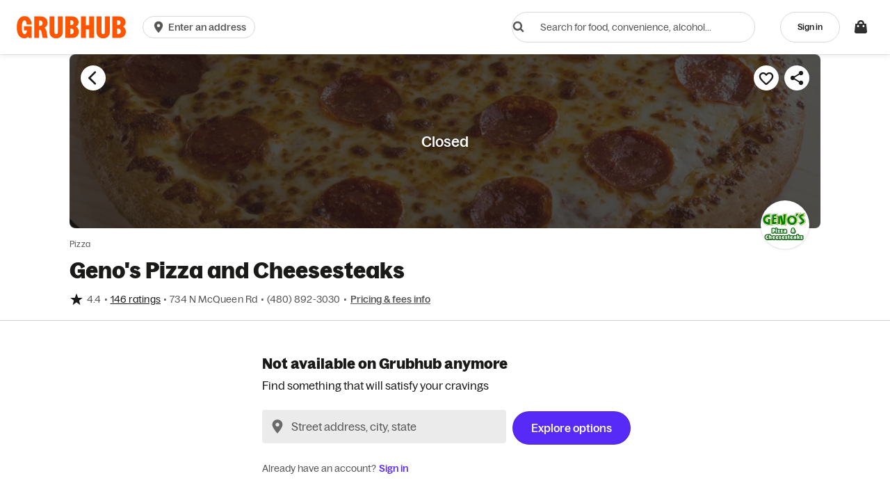

--- FILE ---
content_type: text/html
request_url: https://tzm.px-cloud.net/ns?c=c1ab6570-f7d7-11f0-b9d1-eff0defcdbb7
body_size: 176
content:
okLtlBHm2vGEkZ7DR4OM5ECcISkAryiDBC59GKpjlyP8d12FQsxFZGetBfXEDx5GHhITYoIz5Za_Yzn1wVUoNG5eB-Gw2U7_9cjO8eStK2z4nblmjVNJji_VJ4Tp4H7RlVfF-vpMyToaEZLJC7SlHkcs1mA75ih93uAaCED06yl6Pw==

--- FILE ---
content_type: application/javascript
request_url: https://six.cdn-net.com/6.js?namespace=advc
body_size: 1054
content:
window['advc']._cc.six('[base64].LEjuMgs8wAN243V-rZBgBiMT7DJOb40EJK9jKfKQLUAzGL5tTmaBXGH3Zj_unH4XYEiwdQI6wQ4x-20pvIQqEmUP-mFBYcpbZvRjOO6GYUVnCP96DWLKCDK_bmnsgC8ddUa-Ix93lVxj724674R6EWZarWAR.[base64]');

--- FILE ---
content_type: text/plain;charset=UTF-8
request_url: https://prod.accdab.net/beacon/gt?c=_hGe06-L2luUl0FUPzoasLZ4o3o
body_size: -119
content:
boLidMJy9rcCE6mROi3ILm-b8jwEPwUowmJA2Xc

--- FILE ---
content_type: application/javascript
request_url: https://www.cdn-net.com/et.js
body_size: 98
content:
try { _cc.et('NTc4M2E5ZjctYWNmMi00MjFlLTg2MjMtNmZlOGNiYmFlZTNhOjE3NjkxMTY2NTA5MDU'); } catch(e) {}

--- FILE ---
content_type: application/javascript
request_url: https://assets.grubhub.com/js/20-c474a26214636ccd5684.js
body_size: -822
content:

!function(){try{var e="undefined"!=typeof window?window:"undefined"!=typeof global?global:"undefined"!=typeof globalThis?globalThis:"undefined"!=typeof self?self:{},n=(new e.Error).stack;n&&(e._sentryDebugIds=e._sentryDebugIds||{},e._sentryDebugIds[n]="c5c04fbf-3c20-5edb-ad6d-440fbe3aaa07")}catch(e){}}();
(window.webpackJsonp=window.webpackJsonp||[]).push([[20,18,21,23,31,38,43,152],{1645:function(e,t,n){"use strict";var a=n(1654),r=n(1662),i=n(1672),o=n(4),c=n(108),l=n(199),s=n(43);function u(e){var t=e.message,n=e.potentialSavings;if(e.isPickupOrder)return Object(l.c)({text:t});var a=c.a.transform(Object(o.C)(n)),r=Object(s.B)(t,a);return Object(l.c)({text:r})}var d=n(2);n.d(t,"a",function(){return p}),n.d(t,"c",function(){return m}),n.d(t,"b",function(){return f}),n.d(t,"h",function(){return v}),n.d(t,"g",function(){return h}),n.d(t,"e",function(){return g}),n.d(t,"f",function(){return E}),n.d(t,"d",function(){return y}),n.d(t,"i",function(){return _}),n.d(t,"j",function(){return C});var m,p={b:{component:d.o,props:{weight:"bold",color:"colorCelebration"}},h:{component:d.e,props:{size:"sm",flavor:{backgroundColor:"brandGrubhubPlus",textColor:"onBrandGrubhubPlus"},radius:"squared",style:{paddingLeft:"4px",paddingRight:"4px"}}}};!function(e){e.CHECKOUT="CHECKOUT",e.CART="CART",e.MY_BAG_PAGE="MY_BAG_PAGE",e.PPX="PPX",e.ORDER_DETAILS="ORDER_DETAILS"}(m||(m={}));var f=[m.CHECKOUT,m.CART,m.MY_BAG_PAGE],b=[m.PPX,m.ORDER_DETAILS];function v(e,t){return f.includes(e)?t?a.b.DUAL_TOP:a.b.STANDALONE:b.includes(e)?a.b.STANDALONE:a.b.NONE}function h(e,t){return f.includes(e)?t?a.b.DUAL_BOTTOM:a.b.STANDALONE:a.b.NONE}function g(e){var t=e.savingsBreakdown,n=e.savingsBannerTexts,a=e.placement;if(!(null==t?void 0:t.total_savings)||t.total_savings<1)return null;var i=Object(r.c)(t,n.savingsSummary,a);if(!i)return null;var o=Object(r.f)(i,t);return{primaryMessage:o.primaryMessage,secondaryMessage:o.secondaryMessage,imageUrl:i.imageUrl,imageAlt:i.imageAlt}}function E(e){var t=e.savingsBannerTexts,n=e.isAmazonPrimeMember,a=n?t.pickupBenefit.cobrandImage:t.pickupBenefit.ghPlusImage,r=n?"Grubhub+ Amazon Prime logo":"Grubhub+ logo";return{benefitText:Object(i.b)(t.pickupBenefit.pickupBenefitText),logoUrl:a,logoAlt:r}}function y(e){var t=e.savingsBannerTexts,n=e.potentialSavings,a=e.isPickupOrder,r=e.hasFirstFloorContent;if(!a&&n<=0)return null;var i=t.ghPlusUpsell.upsellCtaText,o=t.ghPlusUpsell.ghPlusImage;return a?{ctaText:i,mainText:u({message:t.ghPlusUpsell.pickupUpsellText,isPickupOrder:!0}),logoUrl:o}:{ctaText:i,mainText:u({message:r?t.ghPlusUpsell.deliveryUpsellTextDependent:t.ghPlusUpsell.deliveryUpsellTextStandalone,isPickupOrder:!1,potentialSavings:n}),logoUrl:o}}var O=[m.PPX,m.ORDER_DETAILS,m.CART];function _(e,t){return!!t||O.includes(e)}function C(e){var t=e.placement,n=e.hasTwoFloors;return!!f.includes(t)&&n}},1650:function(e,t,n){"use strict";n.d(t,"c",function(){return c}),n.d(t,"b",function(){return s}),n.d(t,"a",function(){return u}),n.d(t,"d",function(){return d});var a=n(4),r=n(1646),i=n(1659),o=n(70);function c(e,t,n){if(n)return e.catering?"thank you page_catering":Object(a.Jc)(e)?"thank you page_group order":Object(a.Gc)(e)?"thank you page_future order":Object(a.Uc)(e)?"thank you page_pickup":"thank you page_delivery asap";if(!n){var r=Object(a.Uc)(e)?"pickup":"delivery",i=l(t,e);return"order status page_".concat(r,"_").concat(i)}}function l(e,t){var n=Object(a.zc)(t)&&!t.restaurant.isManagedDelivery(),o=Object(i.g)(e)&&n,c=e.getStepIndex(),l=c===r.b.Cancelled;if(o&&!l)return"arriving soon";switch(c){case r.b.Received:return"sent to restaurant";case r.b.Started:return"in the works";case r.b.InTransit:return"out for delivery";case r.b.Delivered:return Object(a.Uc)(t)?"picked up":"delivered";case r.b.Cancelled:return"cancelled";default:return""}}function s(e,t){if(e.restaurant&&e.restaurant instanceof o.j){if(!e.restaurant.isManagedDelivery())return"self delivery";var n=t.bundled?"bundled delivery order":"single delivery order";return"grubhub delivery - ".concat(n)}return null}function u(e){return e.map(function(e){return{id:e.id,quantity:e.quantity,name:e.name}})}function d(e){var t=["zero","one","two","three","four","five","six","seven","eight","nine","ten","eleven","twelve","thirteen","fourteen","fifteen","sixteen","seventeen","eighteen","nineteen"],n=["","","twenty","thirty","forty","fifty","sixty","seventy","eighty","ninety"];if(e<20)return t[e];if(e>=100)return e.toString();var a=n[Math.floor(e/10)],r=e%10!=0?t[e%10]:"";return r?"".concat(a,"-").concat(r):a}},1654:function(e,t,n){"use strict";n.d(t,"b",function(){return a}),n.d(t,"a",function(){return f}),n.d(t,"d",function(){return b}),n.d(t,"c",function(){return v}),n.d(t,"f",function(){return h}),n.d(t,"e",function(){return g});var a,r=n(2),i=n(7),o=n(1645),c=function(e,t){return Object.defineProperty?Object.defineProperty(e,"raw",{value:t}):e.raw=t,e};!function(e){e.STANDALONE="STANDALONE",e.DUAL_TOP="DUAL_TOP",e.DUAL_BOTTOM="DUAL_BOTTOM",e.NONE="NONE"}(a||(a={}));var l,s,u,d=function(e){return e===a.DUAL_TOP?"8px 8px 0 0":e===a.DUAL_BOTTOM?"0 0 8px 8px":"8px"},m=function(e){var t=e.position,n=e.isTwoLineCard,r=e.placement;if(o.b.includes(r))switch(t){case a.DUAL_TOP:case a.STANDALONE:return n?"72px":"52px";case a.DUAL_BOTTOM:return"46px";default:return"0px"}else{if(r===o.c.PPX)return"60px";if(r===o.c.ORDER_DETAILS)return n?"50px":"24px"}return"0px"},p=function(e){return e===a.DUAL_BOTTOM?"12px 16px":"16px"},f=Object(i.f)(r.s)(l||(l=c(["\n    position: relative;\n    height: ",";\n\n    border-radius: ",";\n\n    ","\n\n    ","\n\n    ","\n\n    ","\n    \n    align-items: center;\n    justify-content: space-between;\n    overflow: hidden;\n    column-gap: 8px;\n\n    ","\n"],["\n    position: relative;\n    height: ",";\n\n    border-radius: ",";\n\n    ","\n\n    ","\n\n    ","\n\n    ","\n    \n    align-items: center;\n    justify-content: space-between;\n    overflow: hidden;\n    column-gap: 8px;\n\n    ","\n"])),function(e){var t=e.cardPosition,n=e.isTwoLineCard,a=e.placement;return m({position:t,isTwoLineCard:n,placement:a})},function(e){var t=e.cardPosition;return d(null!=t?t:a.STANDALONE)},function(e){var t=e.cardPosition;return e.flat?"padding: 0;":"padding: ".concat(p(null!=t?t:a.STANDALONE),";")},function(e){var t=e.flat,n=e.theme;return t?"border: none;":"border: 1px solid ".concat(n.colors.lineMedium,";")},function(e){var t=e.cardPosition;return!e.flat&&t===a.DUAL_TOP&&"border-bottom: none;"},function(e){var t=e.cardPosition;return!e.flat&&t===a.DUAL_BOTTOM&&"border-top: none;"},function(e){return e.onClick?"cursor: pointer;":"cursor: default;"}),b=Object(i.f)(r.s)(s||(s=c(["\n    flex-direction: column;\n    row-gap: 4px;\n    flex-grow: 1;\n"],["\n    flex-direction: column;\n    row-gap: 4px;\n    flex-grow: 1;\n"]))),v=Object(i.f)(r.s)(u||(u=c(["\n    align-items: center;\n    gap: 6px;\n"],["\n    align-items: center;\n    gap: 6px;\n"]))),h=function(e){return e===a.DUAL_TOP||e===a.STANDALONE?"20px":"16px"},g=function(e){return e===a.DUAL_TOP||e===a.STANDALONE?"body":"caption"}},1658:function(e,t,n){"use strict";n.d(t,"a",function(){return r});var a=0;function r(){return"".concat(++a)}},1660:function(e,t,n){"use strict";var a=n(1),r=n(4),i=n(10),o=n(87),c=n(3),l=[{title:c.a.translate("cart.labels.delivery_fee"),token:"delivery fee",text_style:o.d.DEFAULT,display_cardinality:o.a.POSITIVE,values:["charges.fees.fee_items[type=DELIVERY].calculated_amount"],item_type:o.c.CHECK_ITEM,details:[{item_detail_type:o.b.MESSAGE,message:{text:"This fee covers delivery-related costs for Grubhub.",text_style:o.d.DEFAULT},token:"delivery fee"}]},{title:"Other fees",token:"other fees",item_type:o.c.CHECK_ITEM,text_style:o.d.DEFAULT,display_cardinality:o.a.POSITIVE,details:[{item_detail_type:o.b.TITLE_VALUES_AND_MESSAGE,message:{text:"{{action_messages.CHAIN_SMALL_ORDER_FEE}}",text_style:o.d.PROMOTION},title:"Small order fee",token:"small order fee",values:["charges.fees.fee_items[type=CHAIN_SMALL_ORDER_FEE].calculated_amount"]},{item_detail_type:o.b.TITLE_VALUES_AND_MESSAGE,message:{text:"This fee helps cover operating costs and provide higher earnings for our drivers.",text_style:o.d.DEFAULT},title:"Service fee",token:"service fee",values:["charges.fees.fee_items[type=CHAIN_SERVICE_FEE].calculated_amount","charges.fees.fee_items[type=SERVICE_TOLL].calculated_amount"]},{item_detail_type:o.b.TITLE_VALUES_AND_MESSAGE,title:"Bag fee",token:"bag fee",values:["charges.fees.fee_items[type=BAG_FEE].calculated_amount"],message:{text:"",text_style:o.d.DEFAULT}},{item_detail_type:o.b.TITLE_VALUES_AND_MESSAGE,title:"Driver benefits",token:"driver benefits fee",values:["charges.fees.fee_items[type=DRIVER_BENEFITS_FEE].calculated_amount"],message:{text:"This fee is in support of our compliance with Prop 22.",text_style:o.d.DEFAULT}},{item_detail_type:o.b.TITLE_VALUES_AND_MESSAGE,title:"Bottle deposit",token:"bottle deposit",values:["charges.fees.fee_items[type=BOTTLE_FEE].calculated_amount"],message:{text:"",text_style:o.d.DEFAULT}},{item_detail_type:o.b.TITLE_VALUES_AND_MESSAGE,title:"Cup fee",token:"cup fee",values:["charges.fees.fee_items[type=CUP_FEE].calculated_amount"],message:{text:"",text_style:o.d.DEFAULT}},{item_detail_type:o.b.TITLE_VALUES_AND_MESSAGE,title:"Public improvement fee",token:"public improvement fee",values:["charges.fees.fee_items[type=PIF_FEE].calculated_amount"],message:{text:"",text_style:o.d.DEFAULT}},{item_detail_type:o.b.TITLE_VALUES_AND_MESSAGE,title:"Colorado retail delivery fee",token:"Colorado retail delivery fee",values:["charges.fees.fee_items[type=COLORADO_RETAIL_DELIVERY_FEE].calculated_amount"],message:{text:"Colorado retail delivery fee for any taxable item delivered.",text_style:o.d.DEFAULT}}],values:["charges.fees.fee_items[type=SERVICE_TOLL].calculated_amount","charges.fees.fee_items[type=RESTAURANT_ATTR_SMALL].calculated_amount","charges.fees.fee_items[type=BOTTLE_FEE].calculated_amount","charges.fees.fee_items[type=COLORADO_RETAIL_DELIVERY_FEE].calculated_amount","charges.fees.fee_items[type=CUP_FEE].calculated_amount","charges.fees.fee_items[type=DRIVER_BENEFITS_FEE].calculated_amount","charges.fees.fee_items[type=CHAIN_SMALL_ORDER_FEE].calculated_amount","charges.fees.fee_items[type=PIF_FEE].calculated_amount","charges.fees.fee_items[type=BAG_FEE].calculated_amount","charges.fees.fee_items[type=CHAIN_SERVICE_FEE].calculated_amount"]},{title:"Tax",token:"tax",item_type:o.c.CHECK_ITEM,text_style:o.d.DEFAULT,display_cardinality:o.a.POSITIVE,values:["charges.taxes.total"],details:[]},{title:"Donation",token:"donation",item_type:o.c.CHECK_ITEM,text_style:o.d.DEFAULT,display_cardinality:o.a.POSITIVE,values:["charges.donations.total"],details:[]}],s=[{details:[{item_detail_type:o.b.MESSAGE,message:{text:"This fee covers delivery-related costs for Grubhub.",text_style:o.d.DEFAULT},token:"delivery fee"}],item_type:o.c.CHECK_ITEM,title:c.a.translate("cart.labels.delivery_fee"),token:"delivery fee",values:["charges.fees.fee_items[type=DELIVERY].calculated_amount"],text_style:o.d.DEFAULT,display_cardinality:o.a.POSITIVE},{details:[{item_detail_type:o.b.TITLE_VALUES_AND_MESSAGE,title:"Small order fee",token:"small order fee",values:["charges.fees.fee_items[type=CHAIN_SMALL_ORDER_FEE].calculated_amount"],message:{text:"{{action_messages.CHAIN_SMALL_ORDER_FEE}}",text_style:o.d.PROMOTION}},{item_detail_type:o.b.TITLE_VALUES_AND_MESSAGE,title:"Service fee",token:"service fee",values:["charges.fees.fee_items[type=CHAIN_SERVICE_FEE].calculated_amount","charges.fees.fee_items[type=SERVICE_TOLL].calculated_amount"],message:{text:"This 12.00%  fee helps cover operating costs.",text_style:o.d.DEFAULT}},{item_detail_type:o.b.TITLE_VALUES_AND_MESSAGE,title:"Small order fee",token:"restaurant attributed small order fee",values:["charges.fees.fee_items[type=RESTAURANT_ATTR_SMALL].calculated_amount"],message:{text:"Fee for small orders",text_style:o.d.DEFAULT}},{item_detail_type:o.b.TITLE_VALUES_AND_MESSAGE,title:"Bag fee",token:"bag fee",values:["charges.fees.fee_items[type=BAG_FEE].calculated_amount"],message:{text:"",text_style:o.d.DEFAULT}},{item_detail_type:o.b.TITLE_VALUES_AND_MESSAGE,title:"Public improvement fee",token:"public improvement fee",values:["charges.fees.fee_items[type=PIF_FEE].calculated_amount"],message:{text:"",text_style:o.d.DEFAULT}},{item_detail_type:o.b.TITLE_VALUES_AND_MESSAGE,title:"Driver benefits",token:"driver benefits fee",values:["charges.fees.fee_items[type=DRIVER_BENEFITS_FEE].calculated_amount"],message:{text:"In support of California's Prop 22, this payment helps guarantee minimum wage and healthcare benefits for our drivers so they don't have to depend on tips.",text_style:o.d.DEFAULT}},{item_detail_type:o.b.TITLE_VALUES_AND_MESSAGE,title:"Colorado retail delivery fee",token:"colorado retail delivery fee",values:["charges.fees.fee_items[type=COLORADO_RETAIL_DELIVERY_FEE].calculated_amount"],message:{text:"Colorado retail delivery fee for any taxable item delivered.",text_style:o.d.DEFAULT}}],item_type:o.c.CHECK_ITEM,title:"Other fees",token:"other fees",values:["charges.fees.fee_items[type=SERVICE_TOLL].calculated_amount","charges.fees.fee_items[type=RESTAURANT_ATTR_SMALL].calculated_amount","charges.fees.fee_items[type=COLORADO_RETAIL_DELIVERY_FEE].calculated_amount","charges.fees.fee_items[type=DRIVER_BENEFITS_FEE].calculated_amount","charges.fees.fee_items[type=CHAIN_SMALL_ORDER_FEE].calculated_amount","charges.fees.fee_items[type=PIF_FEE].calculated_amount","charges.fees.fee_items[type=BAG_FEE].calculated_amount","charges.fees.fee_items[type=CHAIN_SERVICE_FEE].calculated_amount"],text_style:o.d.DEFAULT,display_cardinality:o.a.POSITIVE},{details:[{item_detail_type:o.b.TITLE_AND_VALUES,title:"Sales tax",token:"sales tax",values:["charges.taxes.total"]}],item_type:o.c.CHECK_ITEM,title:"Tax",token:"tax",values:["charges.taxes.total"],text_style:o.d.DEFAULT,display_cardinality:o.a.POSITIVE}],u={id:"",items:l},d={id:"",items:s},m=function(){function e(){this.store=Object(a.b)(i.a)}return e.prototype.getFeeDisplaySettings=function(e,t){var n,a,r=Boolean(null===(n=e.restaurant_ids)||void 0===n?void 0:n.length)?e.restaurant_ids:[e.restaurant_id];if(t)return new Map(r.map(function(e){return[e,{fees:Object.assign({},d)}]}));var o=null===(a=Object(i.q)(this.store.getState()))||void 0===a?void 0:a.data;return o&&Boolean(o.size)?o:new Map(r.map(function(e){return[e,{fees:Object.assign({},u)}]}))},e.instance=null,e}(),p=n(803),f=function(){return(f=Object.assign||function(e){for(var t,n=1,a=arguments.length;n<a;n++)for(var r in t=arguments[n])Object.prototype.hasOwnProperty.call(t,r)&&(e[r]=t[r]);return e}).apply(this,arguments)},b=function(e){var t=e.cart,n=e.benefits,i=e.isCheckout,o=e.showAllFees,c=e.isBlitzFreeTextEnabled;if(!t)return[];var l=Object(a.b)(m),s={cart:t,beLineItems:l.getFeeDisplaySettings(t),isCheckout:i,benefits:n,isBlitzFreeTextEnabled:c};return i?Object(p.c)(s):Object(r.rc)(t.address)||Object(r.rc)(t.restaurant.address)?Object(p.b)(f(f({},s),{beLineItems:l.getFeeDisplaySettings(t,!0)})):o?Object(p.a)(s):Object(r.Ab)(s)},v=n(220),h=n(18),g=function(e,t){if(e&&!e.fulfillment_info)return null;var n=Object(v.find)(t,{type:h.a[h.a.AMOUNT_DUE]});return n||null},E=function(e){if(!e)return"";var t=e.type,n=e.displayText;return t?t.toLowerCase().replace("_","-"):n?n.toLowerCase().replace("_","-").replace(/\s+/g,"_"):""},y=function(e){return e.type===h.a[h.a.CATERING]&&!e.description},O=function(e){var t=e.value,n=e.type;return 0===t&&"PROMO"===n},_=[h.a[h.a.PROMO],h.a[h.a.UNIFIED_REWARD],h.a[h.a.SUBTOTAL],h.a[h.a.SUBSCRIPTION],h.a[h.a.SUBSCRIPTION_BENEFIT]],C=function(e,t){return!(e&&t.type&&Object(r.Lc)(e)&&_.includes(t.type))};n.d(t,"c",function(){return b}),n.d(t,"a",function(){return g}),n.d(t,"b",function(){return E}),n.d(t,"d",function(){return y}),n.d(t,"f",function(){return O}),n.d(t,"e",function(){return C})},1662:function(e,t,n){"use strict";n.d(t,"e",function(){return u}),n.d(t,"d",function(){return d}),n.d(t,"c",function(){return f}),n.d(t,"f",function(){return b}),n.d(t,"a",function(){return r}),n.d(t,"b",function(){return v});var a,r,i=n(199),o=n(43),c=n(108),l=n(4),s=n(1645);function u(e){var t,n;return(null!==(n=null===(t=e.savings_details)||void 0===t?void 0:t.amazon_gh_plus)&&void 0!==n?n:0)>0}function d(e){var t,n,a,r,i=null!==(n=null===(t=e.savings_details)||void 0===t?void 0:t.amazon_gh_plus)&&void 0!==n?n:0,o=null!==(r=null===(a=e.savings_details)||void 0===a?void 0:a.gh_plus)&&void 0!==r?r:0;return i>0?i:o}function m(e,t,n){var r=s.b.includes(n);switch(e){case a.TOTAL_SAVINGS:return r?t.totalSavingsImagePreCheckout:t.totalSavingsImagePostCheckout;case a.AMAZON_PRIME_SAVINGS:return r?t.amazonPrimeSavingsImagePreCheckout:t.amazonPrimeSavingsImagePostCheckout;case a.GH_PLUS_SAVINGS:return r?t.ghPlusSavingsImagePreCheckout:t.ghPlusSavingsImagePostCheckout;default:return""}}function p(e){var t=e.hasAmazonPrimeSavings,n=e.savingsSummaryCardTexts,a=e.placement,r=s.b.includes(a);return t?r?n.amazonPrimeSavingsTextLongPreCheckout:n.amazonPrimeSavingsTextLongPostCheckout:r?n.ghPlusSavingsTextLongPreCheckout:n.ghPlusSavingsTextLongPostCheckout}function f(e,t,n){var r=e.total_savings;if(0===r)return null;var i=d(e),o=s.b.includes(n)?t.totalSavingsTextPreCheckout:t.totalSavingsTextPostCheckout;if(0===i)return{primaryText:o,secondaryText:"",imageUrl:m(a.TOTAL_SAVINGS,t,n),imageAlt:"Total savings image"};var c=u(e),l=m(c?a.AMAZON_PRIME_SAVINGS:a.GH_PLUS_SAVINGS,t,n),f=c?"Grubhub+ Amazon Prime savings image":"Grubhub+ savings image";return i<r?{primaryText:o,secondaryText:c?t.amazonPrimeSavingsTextShort:t.ghPlusSavingsTextShort,imageUrl:l,imageAlt:f}:{primaryText:p({hasAmazonPrimeSavings:c,savingsSummaryCardTexts:t,placement:n}),secondaryText:"",imageUrl:l,imageAlt:f}}function b(e,t){var n=d(t),a=c.a.transform(Object(l.C)(t.total_savings)),r=c.a.transform(Object(l.C)(n));return{primaryMessage:e.primaryText?Object(i.c)({text:Object(o.B)(e.primaryText,a),tagComponentMap:s.a}):null,secondaryMessage:e.secondaryText?Object(i.c)({text:Object(o.B)(e.secondaryText,r),tagComponentMap:s.a}):null}}function v(e){var t=e.placement,n=e.isDesktop;switch(t){case s.c.PPX:return n?r.RIGHT:r.LEFT;case s.c.CHECKOUT:return n?r.NONE:r.RIGHT;case s.c.MY_BAG_PAGE:return r.RIGHT;default:return r.NONE}}!function(e){e.TOTAL_SAVINGS="total_savings",e.AMAZON_PRIME_SAVINGS="amazon_prime_savings",e.GH_PLUS_SAVINGS="gh_plus_savings"}(a||(a={})),function(e){e.LEFT="left",e.RIGHT="right",e.NONE="none"}(r||(r={}))},1666:function(e,t,n){"use strict";n.d(t,"h",function(){return b}),n.d(t,"g",function(){return v}),n.d(t,"e",function(){return h}),n.d(t,"c",function(){return g}),n.d(t,"f",function(){return E}),n.d(t,"d",function(){return y}),n.d(t,"b",function(){return O}),n.d(t,"a",function(){return _});var a=n(5),r=n(157),i=n(108),o=n(3),c=n(429),l=n(20),s=n(195),u=function(){return(u=Object.assign||function(e){for(var t,n=1,a=arguments.length;n<a;n++)for(var r in t=arguments[n])Object.prototype.hasOwnProperty.call(t,r)&&(e[r]=t[r]);return e}).apply(this,arguments)},d=function(e,t,n){if(n||2===arguments.length)for(var a,r=0,i=t.length;r<i;r++)!a&&r in t||(a||(a=Array.prototype.slice.call(t,0,r)),a[r]=t[r]);return e.concat(a||Array.prototype.slice.call(t))},m=[c.b.PROMO_CODE,c.b.UNIFIED_REWARD,c.b.REDELIVERY,c.b.SUBSCRIPTION_DELIVERY],p=[c.b.CONSUMER_LINE_OF_CREDIT,c.b.CORPORATE_LINE_OF_CREDIT,c.b.GIFT_CARD,c.b.GRUBCASH,c.b.GRUBPOINTS,c.b.GRUBCREDIT],f=[];function b(e){var t=e.type?e.type.toString():"";return e.type===c.b.CREDIT_CARD&&(t=Object(a.get)(e,"metadata","credit_card_type")||t),t.toUpperCase()}function v(e){var t=c.c[e.type]||c.c.UNKNOWN,n=o.a.translate("receipt.payment_information.".concat(t,".label"));if(e.type===c.b.CREDIT_CARD&&e.metadata){var a=e.metadata,r=a.cc_last_four||a.CC_LAST_FOUR;r&&(n="•••• ".concat(r))}return n}function h(e){var t=e.adjustmentAmount||0;if(0!==t){var n=(t<0?c.a.REFUND:c.a.UPCHARGE)===c.a.REFUND?"refunded":"upcharged";return"".concat(n," ").concat(i.a.transform(Math.abs(t)/100))}return""}function g(e){var t=e.amount||0;return"".concat(i.a.transform(Math.abs(t)/100)," issued as")}function E(e){var t=e?j(e):[];return t=(t=t.map(function(e){return e.adjustmentEvents=I(e),e.adjustmentAmount=w(e),e})).filter(function(e){return-1===m.indexOf(e.type)})}function y(e,t){var n=E(e);return n=A(n=n.filter(function(e){return!C(e,t)&&-1===p.indexOf(e.type)}))}function O(e){var t=E(e);return t=A(t=t.filter(function(e){return!C(e)&&e.type===c.b.GRUBCREDIT&&e.amount<0}))}function _(e,t){var n=E(e);return n=A(n=n.filter(function(e){return C(e,t)&&-1===f.indexOf(e.type)}),!0)}function C(e,t){var n=!!e.adjustmentAmount&&0!==e.adjustmentAmount;return t&&(n=n&&e.adjustmentAmount<0),n}function j(e){var t=P(e);return t=t.map(function(e){var t=e;return x(t)?t.type=c.b.SUBSCRIPTION_DELIVERY:T(t)?t.type=c.b.REDELIVERY:S(t)&&(t.type=c.b.GRUBCREDIT),t})}function x(e){return e.type===c.b.PROMO_CODE&&!!Object(a.get)(e,"metadata","subscription_code")}function T(e){return e.type===c.b.GRUBCASH&&Object(a.get)(e,"metadata","source_type")===s.a.REDELIVERY_CREDIT}function S(e){return e.type===c.b.GRUBCASH&&(Object(a.get)(e,"metadata","source_type")===s.a.CARE_CONCESSION||Object(a.get)(e,"metadata","source_type")===s.a.CARE_REFUND)}function k(e,t,n,a){var r=null;if(void 0!==n){var o=t.amount,c=n.amount,s=n.updated_at,u=c-o,d=e.type,m=new l.DateTime(s).format("MMMM D, YYYY");if(a(u))r={amount:u,timestamp:s,formattedAmount:i.a.transform(Math.abs(u/100)),formattedTimestamp:m,paymentType:d}}return r}function I(e,t){void 0===t&&(t=0);var n=e.amount_events||[],a=function(e){return Math.abs(e)>Math.abs(t)};return d([],n,!0).reverse().reduce(function(t,n,r,i){var o=k(e,n,i[r+1],a);return null!==o&&t.push(o),t},[])}function w(e){return(e.adjustmentEvents||[]).reduce(function(e,t){return e+t.amount},0)}function P(e){var t=[];return e.payments&&(e.payments.payments?e.payments.payments.forEach(function(e){t.push(u({},e))}):Object.keys(e.payments).forEach(function(n){(Array.isArray(e.payments[n])?e.payments[n]:[e.payments[n]]).forEach(function(e){e&&t.push(u(u({},e),{type:n}))})})),t}function A(e,t){var n=t?-1:1;return e.sort(function(e,t){var a=0,i=0;return-1!==r.b.indexOf(e.type)&&(a=n),-1!==r.b.indexOf(t.type)&&(i=n),a-i})}},1669:function(e,t,n){"use strict";n.d(t,"c",function(){return f}),n.d(t,"e",function(){return b}),n.d(t,"b",function(){return v}),n.d(t,"f",function(){return h}),n.d(t,"d",function(){return c}),n.d(t,"a",function(){return l});var a=n(4),r=n(3),i=n(1650),o=function(e,t,n){if(n||2===arguments.length)for(var a,r=0,i=t.length;r<i;r++)!a&&r in t||(a||(a=Array.prototype.slice.call(t,0,r)),a[r]=t[r]);return e.concat(a||Array.prototype.slice.call(t))};function c(e){return Object(a.Nc)(e)||e.isSharedCartHostCart()}function l(e){var t,n;return null!==(n=null===(t=e.group_order_info)||void 0===t?void 0:t.host_name)&&void 0!==n?n:e.group_host_name}function s(e){var t,n;return(null!==(n=null===(t=e.group_order_info)||void 0===t?void 0:t.participant_lines)&&void 0!==n?n:[]).map(function(e){var t;return null===(t=e.order_lines)||void 0===t?void 0:t.line_items}).flat()}function u(e){var t=Object(a.Bb)(e),n=s(e);return o(o([],Object(i.a)(t),!0),Object(i.a)(n),!0)}function d(e){var t,n,r,o,c=[];if(e.shared_order_host)c=Object(a.Bb)(e);else{var l=e.diner_info.id,s=(null!==(n=null===(t=e.group_order_info)||void 0===t?void 0:t.participant_lines)&&void 0!==n?n:[]).find(function(e){var t;return(null===(t=e.diner_info)||void 0===t?void 0:t.id)===l});c=null!==(o=null===(r=null==s?void 0:s.order_lines)||void 0===r?void 0:r.line_items)&&void 0!==o?o:[]}return Object(i.a)(c)}function m(e){var t,n,r=(null!==(n=null===(t=e.carts)||void 0===t?void 0:t.map(a.Bb))&&void 0!==n?n:[]).flat();return Object(i.a)(r)}function p(e){var t=Object(a.Bb)(e.getDinersCartFromSharedCart());return Object(i.a)(t)}function f(e){return void 0===e.shared_order&&e.isSharedCart()}function b(e){return e.shared_order||e.isSharedCart()}function v(e){return c(e)?r.a.translate("order_details.your_order.group_order_host"):r.a.translate("order_details.your_order.group_order_guest",{groupOrderHostName:l(e)})}function h(e){var t=e.isSharedCartSplitTheBillCart(),n=f(e);return t?n?p(e):d(e):n?m(e):u(e)}},1670:function(e,t,n){"use strict";n.d(t,"a",function(){return c});var a=n(0),r=n(1),i=n(13),o=n(8);function c(){var e=Object(r.b)(o.a),t=Object(a.useState)(!1),n=t[0],c=t[1];return Object(a.useEffect)(function(){var t=e.subscribe(i.e.OPEN,function(){c(!0)}),n=e.subscribe(i.e.CLOSE,function(){c(!1)});return function(){t(),n()}},[e]),n}},1671:function(e,t,n){"use strict";n.d(t,"a",function(){return i});var a=n(0),r=n(1);function i(e){void 0===e&&(e=0);var t=Object(a.useState)(!1),n=t[0],i=t[1],o=Object(a.useRef)(),c=Object(r.b)(r.a.window);return Object(a.useEffect)(function(){var t=o.current,n=new c.IntersectionObserver(function(e){var t=e[0];i(t.isIntersecting)},{rootMargin:"".concat(e,"px")});return t&&n.observe(t),function(){t&&n.unobserve(t)}},[c,e,o]),{ref:o,inView:n}}},1672:function(e,t,n){"use strict";n.d(t,"a",function(){return o}),n.d(t,"b",function(){return c});var a=n(144),r=n(199),i=n(1645);function o(e){return Object(a.g)(e)||Object(a.c)(e)}function c(e){return Object(r.c)({text:e,tagComponentMap:i.a})}},1673:function(e,t,n){"use strict";n.d(t,"a",function(){return c});var a=n(2),r=n(1645),i=n(0),o=n.n(i);function c(e){var t=e.placement,n=e.isOrderItemsSection,i=void 0!==n&&n,c=e.children;return t===r.c.MY_BAG_PAGE?o.a.createElement(a.f,{paddingY:2},c):t===r.c.CART||t===r.c.CHECKOUT&&!i?o.a.createElement(o.a.Fragment,null,o.a.createElement(a.q,{"data-testid":"savings-banner-divider"}),c):t===r.c.CHECKOUT?o.a.createElement(o.a.Fragment,null,o.a.createElement(a.Q,{y:"lg"}),c):t===r.c.PPX?o.a.createElement(a.s,{flexDirection:"column",marginBottom:4,className:"section","data-testid":"savings-banner-section"},c):t===r.c.ORDER_DETAILS?o.a.createElement(o.a.Fragment,null,o.a.createElement(a.q,null),o.a.createElement(a.f,{paddingY:3},c),o.a.createElement(a.f,{paddingBottom:3})):c}},1676:function(e,t,n){"use strict";var a=n(0),r=n.n(a),i=n(2),o=n(1645),c=n(1654),l=n(15),s=n(1662),u=n(174),d=function(){return(d=Object.assign||function(e){for(var t,n=1,a=arguments.length;n<a;n++)for(var r in t=arguments[n])Object.prototype.hasOwnProperty.call(t,r)&&(e[r]=t[r]);return e}).apply(this,arguments)},m=n(1717);function p(e){return r.a.createElement(u.a,d({},e,{fallbackImageSource:m}))}var f=n(230),b=function(e){var t=e.primaryMessage,n=e.secondaryMessage,a=e.imageUrl,o=e.imageAlt,u=e.cardPosition,d=e.flat,m=e.placement,b=e.onInViewUpdate,v=Object(l.useDeviceSize)().isDesktop,h=!(!t||!n),g=Object(s.b)({placement:m,isDesktop:v});return r.a.createElement(f.a,{inViewCallback:function(){return b(!0)},outViewCallback:function(){return b(!1)},keepActive:!0,notifyOnUnmount:!0},r.a.createElement(c.a,{cardPosition:u,isTwoLineCard:h,flat:d,placement:m},g===s.a.LEFT&&r.a.createElement(p,{src:a,alt:o,height:"100%"}),r.a.createElement(c.d,null,r.a.createElement(i.o,{variant:"body","data-testid":"primary-message"},t),n&&r.a.createElement(i.o,{variant:"caption","data-testid":"secondary-message"},n)),g===s.a.RIGHT&&r.a.createElement(i.f,{position:"absolute",top:"0",right:"0",height:"100%"},r.a.createElement(p,{src:a,alt:o,height:"inherit",width:"inherit"}))))},v=n(24),h=n(10),g=n(1672),E=n(1687),y=n(1694),O=n(142);function _(e){var t=e.ctaText,n=e.mainText,a=e.logoUrl,o=e.cardPosition,l=e.onCardClick,s=e.flat,u=e.placement,d=e.onInViewUpdate,m=Object(i.xc)(),b=Object(c.f)(o),v=Object(c.e)(o);return r.a.createElement(f.a,{inViewCallback:function(){return d(!0)},outViewCallback:function(){return d(!1)},keepActive:!0,notifyOnUnmount:!0},r.a.createElement(c.a,{cardPosition:o,onClick:l,flat:s,role:"button",tabIndex:0,placement:u},r.a.createElement(c.c,null,r.a.createElement(p,{src:a,height:b,alt:"Grubhub Plus Logo"}),r.a.createElement(i.o,{variant:v},n)),r.a.createElement(i.e,{size:"sm",backgroundColor:m.colors.accentEggYolk,textColor:m.colors.onAccentEggYolk,ariaLabel:"Try Grubhub Plus",minWidth:"66px"},t)))}var C,j=n(4),x=n(1698),T=n(1688),S=function(e){var t=e.benefitText,n=e.logoUrl,a=e.logoAlt,o=e.cardPosition,l=e.flat,s=e.placement,u=e.onInViewUpdate,d=Object(c.f)(o),m=Object(c.e)(o);return r.a.createElement(f.a,{inViewCallback:function(){return u(!0)},outViewCallback:function(){return u(!1)},keepActive:!0,notifyOnUnmount:!0},r.a.createElement(c.a,{cardPosition:o,flat:l,placement:s},r.a.createElement(c.c,null,r.a.createElement(p,{src:n,height:d,alt:a}),r.a.createElement(i.o,{variant:m},t))))},k=n(8),I=n(13),w=n(1),P=n(141),A=n(38),N=n(94),R=n(222),M=n(148),D=function(e,t,n){if(n||2===arguments.length)for(var a,r=0,i=t.length;r<i;r++)!a&&r in t||(a||(a=Array.prototype.slice.call(t,0,r)),a[r]=t[r]);return e.concat(a||Array.prototype.slice.call(t))},L={SHARED_CART:"shared_cart",MULTI_MERCHANT_CART:"multi_merchant_cart"},B=((C={})[M.a.SHARED_CART]=L.SHARED_CART,C[M.a.MULTI_MERCHANT_ORDER]=L.MULTI_MERCHANT_CART,C);function F(e){if(e instanceof R.b||!Object(A.c)(e))return"";var t=Object(N.c)(e),n=Object(N.a)(e,{isAnchor:!1});return D([t.id],n.map(function(e){return e.id}),!0).join(", ")}function U(e){return e instanceof R.b||!Object(A.c)(e)?e.restaurant_id:""}function V(e){return(e instanceof R.b?e.isSharedCartOrder():e.isSharedCart())?(e instanceof R.b?e.isSharedCartHostOrder():e.isSharedCartHostCart())?"host":"guest":""}function G(e){var t;return e instanceof R.b?e.isSharedCartOrder()?L.SHARED_CART:e.isMultiMerchantOrder()?L.MULTI_MERCHANT_CART:"":e.group_type&&null!==(t=B[e.group_type])&&void 0!==t?t:""}function H(e){var t=Object(s.d)(e);return 0===t?null:{fieldName:Object(s.e)(e)?"ApGhPlusMemberSavingsValue":"GhPlusMemberSavingsValue",value:t}}function z(e){return"subscription_".concat(e===o.c.CHECKOUT?"order review":"cart","-learn about grubhub plus modal")}function q(e){return e?{uuid:e}:null}function Y(e){var t=e.cart,n=e.placement,a=e.subscriptionData;if(o.b.includes(n)&&a){var r={v2:{namespace:"consumer",name:"impressionClicked",version:1,data:{impressionId:"get more info",moduleName:z(n),requestId:q(t.ghRequestId),vars:Object(P.d)(a)}}};Object(w.b)(k.a).publish(I.b.CLICKSTREAM_EVENT,r)}}var K=n(1670);function W(e){var t=e.cart,n=e.placement,a=e.subscriptionData;if(o.b.includes(n)){var r={v2:{namespace:"consumer",name:"moduleVisible",version:1,data:{moduleName:z(n),impressions:[{id:"get more info",rank:{page:{int:1},x:{int:1},y:{int:1}}}],requestId:q(t.ghRequestId),vars:Object(P.d)(a)}}};Object(w.b)(k.a).publish(I.b.CLICKSTREAM_EVENT,r)}}function X(e){var t=e.cart,n=e.placement;if(o.b.includes(n)){var a={v2:{namespace:"consumer",name:"moduleVisible",version:1,data:{moduleName:"subscription_".concat(n===o.c.CHECKOUT?"order review":"cart","-gh plus member benefits status banner"),impressions:[{id:"pickup credit accrued",rank:{page:{int:1},x:{int:1},y:{int:1}}}],requestId:q(t.ghRequestId),vars:{restaurantId:U(t)}}}};Object(w.b)(k.a).publish(I.b.CLICKSTREAM_EVENT,a)}}var Q=function(){return(Q=Object.assign||function(e){for(var t,n=1,a=arguments.length;n<a;n++)for(var r in t=arguments[n])Object.prototype.hasOwnProperty.call(t,r)&&(e[r]=t[r]);return e}).apply(this,arguments)};function J(e){var t,n=e.isSharedCart()&&e.carts?e.getDinersCartFromSharedCart():e,a=null==n?void 0:n.savings_breakdown;if(a){var r=H(a),i=a.total_savings,o={v2:{namespace:"consumer",name:"moduleVisible",version:1,data:{moduleName:"cumulative savings banner",impressions:[{id:"savings applied",rank:{page:{int:1},x:{int:1},y:{int:1}}}],requestId:q(e.ghRequestId),vars:Q(Q({restaurantId:U(e),multiMerchantCartIds:F(e),groupCartId:e.group_id,groupCartType:G(e),sharedCart:V(e)},i!==(null==r?void 0:r.value)&&{totalSavingsValue:"".concat(Object(j.C)(a.total_savings))}),(null==r?void 0:r.fieldName)&&(t={},t[r.fieldName]="".concat(Object(j.C)(r.value)),t))}}};Object(w.b)(k.a).publish(I.b.CLICKSTREAM_EVENT,o)}}function Z(e,t,n){var r=Object(K.a)(),i=Object(a.useState)(!1),c=i[0],l=i[1],s=Object(a.useState)(!0),u=s[0],d=s[1],m=Object(a.useState)(!1),p=m[0],f=m[1],b=Object(a.useState)(!0),v=b[0],h=b[1],g=Object(a.useState)(!1),E=g[0],y=g[1],O=Object(a.useState)(!0),_=O[0],C=O[1];function j(n){t!==o.c.CART&&n?J(e):n!==c&&l(n)}function x(n){t!==o.c.CART&&n?X({cart:e,placement:t}):n!==p&&f(n)}function T(a){t!==o.c.CART&&a?W({cart:e,placement:t,subscriptionData:n}):a!==E&&y(a)}return Object(a.useEffect)(function(){t===o.c.CART&&(d(r),h(r),C(r))},[t,r]),Object(a.useEffect)(function(){c&&u&&(J(e),d(!1))},[c,e,u]),Object(a.useEffect)(function(){p&&v&&(X({cart:e,placement:t}),h(!1))},[p,t,e,v]),Object(a.useEffect)(function(){E&&_&&(W({cart:e,placement:t,subscriptionData:n}),C(!1))},[E,t,e,n,_]),{onSavingsSummaryInViewUpdate:j,onPickupBenefitInViewUpdate:x,onGrubhubPlusUpsellInViewUpdate:T}}var $=n(211);n.d(t,"a",function(){return ae});var ee=function(){return(ee=Object.assign||function(e){for(var t,n=1,a=arguments.length;n<a;n++)for(var r in t=arguments[n])Object.prototype.hasOwnProperty.call(t,r)&&(e[r]=t[r]);return e}).apply(this,arguments)},te=function(e,t,n,a){function r(e){return e instanceof n?e:new n(function(t){t(e)})}return new(n||(n=Promise))(function(n,i){function o(e){try{l(a.next(e))}catch(e){i(e)}}function c(e){try{l(a.throw(e))}catch(e){i(e)}}function l(e){e.done?n(e.value):r(e.value).then(o,c)}l((a=a.apply(e,t||[])).next())})},ne=function(e,t){var n,a,r,i,o={label:0,sent:function(){if(1&r[0])throw r[1];return r[1]},trys:[],ops:[]};return i={next:c(0),throw:c(1),return:c(2)},"function"==typeof Symbol&&(i[Symbol.iterator]=function(){return this}),i;function c(e){return function(t){return l([e,t])}}function l(c){if(n)throw new TypeError("Generator is already executing.");for(;i&&(i=0,c[0]&&(o=0)),o;)try{if(n=1,a&&(r=2&c[0]?a.return:c[0]?a.throw||((r=a.return)&&r.call(a),0):a.next)&&!(r=r.call(a,c[1])).done)return r;switch(a=0,r&&(c=[2&c[0],r.value]),c[0]){case 0:case 1:r=c;break;case 4:return o.label++,{value:c[1],done:!1};case 5:o.label++,a=c[1],c=[0];continue;case 7:c=o.ops.pop(),o.trys.pop();continue;default:if(!(r=(r=o.trys).length>0&&r[r.length-1])&&(6===c[0]||2===c[0])){o=0;continue}if(3===c[0]&&(!r||c[1]>r[0]&&c[1]<r[3])){o.label=c[1];break}if(6===c[0]&&o.label<r[1]){o.label=r[1],r=c;break}if(r&&o.label<r[2]){o.label=r[2],o.ops.push(c);break}r[2]&&o.ops.pop(),o.trys.pop();continue}c=t.call(e,o)}catch(e){c=[6,e],a=0}finally{n=r=0}if(5&c[0])throw c[1];return{value:c[0]?c[1]:void 0,done:!0}}},ae=function(e){var t=e.cart,n=e.savingsBreakdown,a=e.savingsBannerTexts,s=e.placement,u=e.innerPaddingX,d=e.wrapper,m=Object(v.a)(h.ab),p=Object($.a)(),f=Object(l.useDeviceSize)().isDesktop,C=Object(E.a)(t).shouldShowFivePercentPickupCreditBanner,k=Object(y.a)(t),I=k[0],w=k[1],P=Object(T.a)().handleSubscriptionPurchased;function A(){return te(this,void 0,Promise,function(){return ne(this,function(e){switch(e.label){case 0:return[4,P({shouldSetActiveSubscriptionKey:s===o.c.CHECKOUT})];case 1:return e.sent(),[2]}})})}function N(){Y({cart:t,placement:s,subscriptionData:m}),Object(x.a)({cart:t,subscriptionData:m,feeToSave:w,onSubscriptionPurchase:A})}var R=Object(O.c)(t),M=Object(j.Uc)(t),D=Object(o.i)(s,f),L=Object(o.e)({savingsBreakdown:n,savingsBannerTexts:a,placement:s}),B=Boolean(L),F=Object(g.a)(m),U=p&&"pickupBenefit"in a&&C?Object(o.f)({savingsBannerTexts:a,isAmazonPrimeMember:F}):null,V=p&&"ghPlusUpsell"in a&&I&&!R?Object(o.d)({isPickupOrder:M,potentialSavings:w,savingsBannerTexts:a,hasFirstFloorContent:B}):null,G=Boolean(V||U),H=B?Object(o.h)(s,G):c.b.NONE,z=G?Object(o.g)(s,B):c.b.NONE,q=H!==c.b.NONE&&z!==c.b.NONE,K=Object(o.j)({placement:s,hasTwoFloors:q}),W=Z(t,s,m),X=W.onSavingsSummaryInViewUpdate,Q=W.onPickupBenefitInViewUpdate,J=W.onGrubhubPlusUpsellInViewUpdate;if(!(H!==c.b.NONE||z!==c.b.NONE))return null;var ae=r.a.createElement(i.f,{"data-testid":"savings-banner"},L&&r.a.createElement(i.f,{paddingX:u,"data-testid":"savings-summary-card-container"},r.a.createElement(b,ee({},L,{cardPosition:H,flat:D,placement:s,onInViewUpdate:X}))),K&&r.a.createElement(i.f,{paddingX:D?0:u,"data-testid":"savings-banner-divider"},r.a.createElement(i.q,null)),z!==c.b.NONE&&r.a.createElement(i.f,{paddingX:u,"data-testid":"benefit-or-upsell-card-container"},U&&r.a.createElement(S,ee({},U,{cardPosition:z,flat:D,placement:s,onInViewUpdate:Q})),!U&&V&&r.a.createElement(_,ee({},V,{cardPosition:z,onCardClick:N,flat:D,placement:s,onInViewUpdate:J}))));return d?d(ae):ae}},1677:function(e,t,n){"use strict";var a=n(0),r=n(10),i=n(24),o=n(1),c=n(59),l=n(3),s=n(1718),u=n.n(s);function d(e){var t={all_sources_savings_text_pre_checkout:!0,all_sources_savings_text_post_checkout:!0,all_sources_savings_image_pre_checkout:!0,all_sources_savings_image_post_checkout:!0,ghplus_savings_text_short:!0,ghplus_savings_text_full_pre_checkout:!0,ghplus_savings_text_full_post_checkout:!0,ghplus_savings_image_pre_checkout:!0,ghplus_savings_image_post_checkout:!0,amazonprime_savings_text_short:!0,amazonprime_savings_text_full_pre_checkout:!0,amazonprime_savings_text_full_post_checkout:!0,amazonprime_savings_image_pre_checkout:!0,amazonprime_savings_image_post_checkout:!0,ghplus_image:!0,cobrand_image:!0,pickup_upsell_text:!0,pickup_benefit_savings_text:!0,upsell_cta_text:!0,delivery_upsell_text_standalone:!0,delivery_upsell_text_dependent:!0},n=Object.keys(t).filter(function(t){return!(null==e?void 0:e[t])});return{isValid:0===n.length,missingFields:n}}var m={savingsSummary:{totalSavingsTextPreCheckout:l.a.translate("global.total_savings.text.pre_checkout"),totalSavingsTextPostCheckout:"",totalSavingsImagePreCheckout:u.a,totalSavingsImagePostCheckout:"",ghPlusSavingsTextShort:"",ghPlusSavingsTextLongPreCheckout:"",ghPlusSavingsTextLongPostCheckout:"",ghPlusSavingsImagePreCheckout:"",ghPlusSavingsImagePostCheckout:"",amazonPrimeSavingsTextShort:"",amazonPrimeSavingsTextLongPreCheckout:"",amazonPrimeSavingsTextLongPostCheckout:"",amazonPrimeSavingsImagePreCheckout:"",amazonPrimeSavingsImagePostCheckout:""}};function p(){var e,t,n=Object(i.a)(r.ab),l=Object(a.useRef)(!1),s=null===(t=null===(e=null==n?void 0:n.texts)||void 0===e?void 0:e.savings_banner)||void 0===t?void 0:t.bottom_of_funnel;return Object(a.useMemo)(function(){if(!s)return null;var e=d(s);if(!e.isValid)return l.current||(l.current=!0,Object(o.b)(c.a).captureError(new Error("Savings Banner texts missing required fields: ".concat(e.missingFields.join(", "))))),null;var t=s;return{savingsSummary:{totalSavingsTextPreCheckout:t.all_sources_savings_text_pre_checkout,totalSavingsTextPostCheckout:t.all_sources_savings_text_post_checkout,ghPlusSavingsTextShort:t.ghplus_savings_text_short,ghPlusSavingsTextLongPreCheckout:t.ghplus_savings_text_full_pre_checkout,ghPlusSavingsTextLongPostCheckout:t.ghplus_savings_text_full_post_checkout,ghPlusSavingsImagePreCheckout:t.ghplus_savings_image_pre_checkout,ghPlusSavingsImagePostCheckout:t.ghplus_savings_image_post_checkout,amazonPrimeSavingsTextShort:t.amazonprime_savings_text_short,amazonPrimeSavingsTextLongPreCheckout:t.amazonprime_savings_text_full_pre_checkout,amazonPrimeSavingsTextLongPostCheckout:t.amazonprime_savings_text_full_post_checkout,amazonPrimeSavingsImagePreCheckout:t.amazonprime_savings_image_pre_checkout,amazonPrimeSavingsImagePostCheckout:t.amazonprime_savings_image_post_checkout,totalSavingsImagePreCheckout:t.all_sources_savings_image_pre_checkout,totalSavingsImagePostCheckout:t.all_sources_savings_image_post_checkout},pickupBenefit:{pickupBenefitText:t.pickup_benefit_savings_text,cobrandImage:t.cobrand_image,ghPlusImage:t.ghplus_image},ghPlusUpsell:{pickupUpsellText:t.pickup_upsell_text,deliveryUpsellTextStandalone:t.delivery_upsell_text_standalone,deliveryUpsellTextDependent:t.delivery_upsell_text_dependent,upsellCtaText:t.upsell_cta_text,ghPlusImage:t.ghplus_image}}},[s])}var f=n(211);function b(){var e=Object(f.a)(),t=p();return e?t:m}var v=n(73);n.d(t,"a",function(){return g});var h={hasSavingsBannerData:!1,savingsBreakdown:null,savingsBannerTexts:null};function g(e){var t=Object(v.a)("bof_blitz-savings-banner"),n=b();if(!e||!t)return h;var a=e.isSharedCart()&&e.carts?e.getDinersCartFromSharedCart():e,r=null==a?void 0:a.savings_breakdown;return n&&r?{hasSavingsBannerData:!0,savingsBreakdown:r,savingsBannerTexts:n}:h}},1678:function(e,t,n){"use strict";n.d(t,"a",function(){return a}),n.d(t,"b",function(){return l});var a,r=n(0),i=n(1),o=n(8),c=n(13);function l(){var e=Object(r.useState)(new Set),t=e[0],n=e[1];function a(e){var a=e.feature,r=e.workflow,l=e.activity,s="".concat(a,"::").concat(r,"::").concat(l);t.has(s)||(t.add(s),n(t),Object(i.b)(o.a).publish(c.b.TELEMETRY_EVENT,{type:"FeatureActivity",payload:e}))}return a}!function(e){e.TAX_EXEMPTION="TaxExempt",e.ITEM_RESTRICTIONS="ItemRestrictions"}(a||(a={}))},1679:function(e,t,n){"use strict";n.d(t,"a",function(){return s});var a=n(0),r=n.n(a),i=n(335),o=n(113),c=function(){return(c=Object.assign||function(e){for(var t,n=1,a=arguments.length;n<a;n++)for(var r in t=arguments[n])Object.prototype.hasOwnProperty.call(t,r)&&(e[r]=t[r]);return e}).apply(this,arguments)},l=function(e,t){var n={};for(var a in e)Object.prototype.hasOwnProperty.call(e,a)&&t.indexOf(a)<0&&(n[a]=e[a]);if(null!=e&&"function"==typeof Object.getOwnPropertySymbols){var r=0;for(a=Object.getOwnPropertySymbols(e);r<a.length;r++)t.indexOf(a[r])<0&&Object.prototype.propertyIsEnumerable.call(e,a[r])&&(n[a[r]]=e[a[r]])}return n};function s(e){var t=e.orderId,n=e.clickstreamRefPage,a=e.clickstreamRefCta,s=e.tipInCents,u=e.showModalLink,d=l(e,["orderId","clickstreamRefPage","clickstreamRefCta","tipInCents","showModalLink"]);return u?r.a.createElement(o.a,c({},d)):r.a.createElement(i.a,c({},d,{path:"/update-order-tip",params:{orderId:t,clickstreamRefPage:n,clickstreamRefCta:a,tipInCents:s}}))}},1684:function(e,t,n){"use strict";n.d(t,"b",function(){return m}),n.d(t,"a",function(){return f});var a=n(0),r=n.n(a),i=n(18),o=n(1),c=n(5),l=n(132),s=n(4),u=n(2),d=n(46);function m(e){var t=i.a[i.a.CHAIN_SERVICE_FEE],n=i.a[i.a.CHAIN_SMALL_ORDER_FEE],a=e.description,o=e.cart,c=a.sublineFromApi||a.sublineFromConfig,l=!!(a.type===n)&&!!a.sublineFromApi;return e.customSubline?c=e.customSubline:a.type!==t||c||(c=b(o)),r.a.createElement(p,{subline:c,showGreenStyle:l})}function p(e){var t=e.subline,n=e.showGreenStyle;return t?r.a.createElement(u.o,{variant:"caption",color:n?"success":"secondaryText"},t):null}var f=Object(d.a)(p);function b(e){var t=Object(o.b)(o.a.config).brandName,n=Object(c.get)(e,"restaurant","order_type_settings","service_fee");if(e.restaurant&&e.restaurant.managed_delivery&&n){var a=Object(s.Uc)(e)?n.pickup_fee:n.delivery_fee;if(a){var r=a.percent_value?"".concat(a.percent_value,"%"):"$".concat(Object(l.e)(a.flat_cents_value.amount));return"This ".concat(r," fee helps ").concat(t," cover operating costs.")}}return"This fee helps ".concat(t," cover operating costs.")}},1685:function(e,t,n){"use strict";n.d(t,"a",function(){return f});var a=n(0),r=n.n(a),i=n(2),o=n(14),c=n(3),l=n(46),s=n(1653),u=n(173),d=n(4),m=function(){return(m=Object.assign||function(e){for(var t,n=1,a=arguments.length;n<a;n++)for(var r in t=arguments[n])Object.prototype.hasOwnProperty.call(t,r)&&(e[r]=t[r]);return e}).apply(this,arguments)};function p(e){var t=e.isHost,n=e.hostName,a=e.blitzSubtotalThreshold,l=Object(u.a)("bof_blitz-group-order-copy")[0]&&a?c.a.translate("group_cart.split_the_bill.tax_fees.body_blitz",{subtotalThreshold:Object(d.C)(a)}):t?c.a.translate("group_cart.split_the_bill.tax_fees.body_host"):c.a.translate("group_cart.split_the_bill.tax_fees.body_guest");return r.a.createElement(i.O,{marginBottom:1,marginTop:1},r.a.createElement(i.o,{variant:"caption"},l,r.a.createElement(s.a,{onClick:function(){Object(o.c)(o.b.groupCartTaxFeesModal,m({isHost:t,hostName:n},a&&{blitzSubtotalThreshold:a}))},as:i.A},c.a.translate("group_cart.split_the_bill.tax_fees.link"))))}var f=Object(l.a)(p)},1686:function(e,t,n){"use strict";n.d(t,"a",function(){return s}),n.d(t,"b",function(){return u}),n.d(t,"c",function(){return d});var a=n(1),r=n(4),i=n(8),o=n(13),c=n(201),l=function(){return(l=Object.assign||function(e){for(var t,n=1,a=arguments.length;n<a;n++)for(var r in t=arguments[n])Object.prototype.hasOwnProperty.call(t,r)&&(e[r]=t[r]);return e}).apply(this,arguments)};function s(){b({eventcategory:"post purchase",eventaction:"add tip_cta",eventlabel:""}),v({impressionId:"add tip",vars:{},moduleName:"post purchase"})}function u(e,t,n){var a=n.findIndex(function(e){return e.value===t}),i=Object(r.Ib)(e).toLowerCase();if(-1!==a){var o=n[a];void 0!==o.percent?p(e,{selectedTipStep:o,selectedTipStepIndex:a},i):f(e,{selectedTipStep:o,selectedTipStepIndex:a},i)}else m(e,t,i)}function d(e,t){b({eventcategory:"review order options",eventaction:"tip interaction",eventlabel:"custom tip_cta",orderMethod:Object(r.Ib)(e).toLowerCase()}),v({impressionId:"custom",vars:l({tipValue:t},Object(c.e)(e)),moduleName:"tip options",requestId:null})}function m(e,t,n){var a="custom apply";b({eventcategory:"review order options",eventaction:"tip interaction",eventlabel:"custom tip change",orderMethod:n}),v({impressionId:a,vars:l({tipValue:(t/100).toFixed(2)},Object(c.e)(e)),moduleName:"tip options",requestId:null})}function p(e,t,n){var a=t.selectedTipStep,r=t.selectedTipStepIndex,i="preset percent",o=(a.value/100).toFixed(2);b({eventcategory:"review order options",eventaction:"tip interaction",eventlabel:"preset value tip_".concat(a.percent,"%_option ").concat(r),orderMethod:n}),v({impressionId:i,vars:l({tipValue:o},Object(c.e)(e)),moduleName:"tip options",requestId:null})}function f(e,t,n){var a=t.selectedTipStep,i=t.selectedTipStepIndex,o="preset value",s=(a.value/100).toFixed(2);b({eventcategory:"review order options",eventaction:"tip interaction",eventlabel:"preset value tip_$".concat(Object(r.C)(a.centAmount).toFixed(2),"_option ").concat(i),orderMethod:n}),v({impressionId:o,vars:l({tipValue:s},Object(c.e)(e)),moduleName:"tip options",requestId:null})}function b(e){Object(a.b)(i.a).publish(o.b.TEALIUM_EVENT,e)}function v(e){Object(a.b)(i.a).publish(o.b.CLICKSTREAM_EVENT,{v2:{namespace:"consumer",name:"impressionClicked",version:1,data:e}})}},1687:function(e,t,n){"use strict";n.d(t,"a",function(){return u});var a=n(1),r=n(1696),i=n(328),o=n(4),c=n(61),l=n(99),s=n(43);function u(e){var t=Object(i.a)(c.a.CHECKOUT).benefits;if(!e)return{shouldShowFivePercentPickupCreditBanner:!1};var n=!e.isSharedCartParticipantCart(),u=Object(r.a)(t),d=Object(a.b)(l.b).getSubscriptionFromStore();return{shouldShowFivePercentPickupCreditBanner:Object(o.Uc)(e)&&n&&(t?u>0:Object(s.l)(d))}}},1688:function(e,t,n){"use strict";n.d(t,"a",function(){return p});var a=n(1),r=n(288),i=n(66),o=n(88),c=n(14),l=n(10),s=n(24),u=function(){return(u=Object.assign||function(e){for(var t,n=1,a=arguments.length;n<a;n++)for(var r in t=arguments[n])Object.prototype.hasOwnProperty.call(t,r)&&(e[r]=t[r]);return e}).apply(this,arguments)},d=function(e,t,n,a){function r(e){return e instanceof n?e:new n(function(t){t(e)})}return new(n||(n=Promise))(function(n,i){function o(e){try{l(a.next(e))}catch(e){i(e)}}function c(e){try{l(a.throw(e))}catch(e){i(e)}}function l(e){e.done?n(e.value):r(e.value).then(o,c)}l((a=a.apply(e,t||[])).next())})},m=function(e,t){var n,a,r,i,o={label:0,sent:function(){if(1&r[0])throw r[1];return r[1]},trys:[],ops:[]};return i={next:c(0),throw:c(1),return:c(2)},"function"==typeof Symbol&&(i[Symbol.iterator]=function(){return this}),i;function c(e){return function(t){return l([e,t])}}function l(c){if(n)throw new TypeError("Generator is already executing.");for(;i&&(i=0,c[0]&&(o=0)),o;)try{if(n=1,a&&(r=2&c[0]?a.return:c[0]?a.throw||((r=a.return)&&r.call(a),0):a.next)&&!(r=r.call(a,c[1])).done)return r;switch(a=0,r&&(c=[2&c[0],r.value]),c[0]){case 0:case 1:r=c;break;case 4:return o.label++,{value:c[1],done:!1};case 5:o.label++,a=c[1],c=[0];continue;case 7:c=o.ops.pop(),o.trys.pop();continue;default:if(!(r=(r=o.trys).length>0&&r[r.length-1])&&(6===c[0]||2===c[0])){o=0;continue}if(3===c[0]&&(!r||c[1]>r[0]&&c[1]<r[3])){o.label=c[1];break}if(6===c[0]&&o.label<r[1]){o.label=r[1],r=c;break}if(r&&o.label<r[2]){o.label=r[2],o.ops.push(c);break}r[2]&&o.ops.pop(),o.trys.pop();continue}c=t.call(e,o)}catch(e){c=[6,e],a=0}finally{n=r=0}if(5&c[0])throw c[1];return{value:c[0]?c[1]:void 0,done:!0}}};function p(){var e=Object(s.a)(l.ab);function t(t){var n;return d(this,void 0,Promise,function(){var s,p,f,b,v,h,g=this;return m(this,function(E){switch(E.label){case 0:s=Object(a.b)(r.a),p=Object(a.b)(l.a),f=Object(a.b)(c.a),(null==t?void 0:t.shouldSetActiveSubscriptionKey)&&Object(o.p)({key:i.a.PURCHASED_SUBSCRIPTION_WITH_REDESIGN,value:!0}),b=null==e?void 0:e.texts.post_purchase_celebration,E.label=1;case 1:return E.trys.push([1,3,,4]),[4,Object(c.c)(c.b.subscriptionPurchasedModal,u(u({closeModal:function(){return d(g,void 0,void 0,function(){return m(this,function(e){switch(e.label){case 0:return[4,p.dispatch(f.dismissModal())];case 1:return e.sent(),[2]}})})}},b),{headerAnimation:null!==(n=null==b?void 0:b.header_animation)&&void 0!==n?n:"",shouldShowFirstName:!0}))];case 2:return E.sent(),[3,4];case 3:return v=E.sent(),console.error("Error launching subscription purchased modal",v),[3,4];case 4:return E.trys.push([4,6,,7]),[4,s.loadCart()];case 5:return E.sent(),[3,7];case 6:return h=E.sent(),console.error("Error reloading cart after subscription purchase",h),[3,7];case 7:return[2]}})})}return{handleSubscriptionPurchased:t}}},1694:function(e,t,n){"use strict";function a(e){var t=e.isPickup,n=e.page,a=e.isUpsellRedesign,r=e.isBlitzSavingsBannerEnabled,i=n.isCheckout();return!n.isCheckoutGather()&&(a||r||!(t&&!i))}var r=n(1697),i=n(4),o=n(103),c=n(10),l=n(24),s=n(119),u=n(173),d=n(73);function m(e){var t=Object(l.a)(c.ab),n=Object(s.a)().page,m=Object(r.a)({cart:e,subscription:t});return a({isPickup:Object(i.Uc)(e),page:n,isUpsellRedesign:Object(u.a)("subscription_upsell-redesign_global")[0],isBlitzSavingsBannerEnabled:Object(d.a)("bof_blitz-savings-banner")})?[Object(o.p)(e,t),m]:[!1,0]}n.d(t,"a",function(){return m})},1695:function(e,t,n){"use strict";var a=n(0),r=n.n(a),i=n(4),o=n(1),c=n(8),l=n(11),s=n(18),u=n(457),d=n(1684),m=n(3),p=n(2),f=n(46),b=n(361),v=Object(f.a)(p.E,{theme:Object(b.b)(b.a.DARK)}),h=function(e){var t=e.children;return r.a.createElement(p.o,{color:"white",variant:"caption"},t)};function g(e){var t=e.lineItem,n=e.cart,o=e.onDescriptionTooltip,c=t.description,l=t.customSubline,s=!Array.isArray(c),f=Object(i.Uc)(n),b=Object(a.useState)(!1),g=b[0],E=b[1];return r.a.createElement(v,{content:r.a.createElement(p.f,{minWidth:"250px",maxWidth:"280px",marginY:0,"data-testid":"cart-line-item-popover"},s&&c&&r.a.createElement(h,null,m.a.translate(c))||null,!s&&c.map(function(e,t){var a=t===c.length-1;return r.a.createElement(p.O,{key:"line-item-description-".concat(t),marginBottom:1},r.a.createElement(p.s,{alignItems:"center",justifyContent:"space-between"},r.a.createElement(p.f,{marginLeft:4},r.a.createElement(h,null,m.a.translate(e.displayText))),r.a.createElement(p.f,null,r.a.createElement(h,null,e.displayAmount))),r.a.createElement(d.b,{cart:n,description:e,customSubline:a?l:void 0}))})||null,r.a.createElement(u.b,{isPickup:f,restaurant:n.restaurant,feeView:u.a.cartSubtle})),position:"above",show:g,onClose:function(){return E(!1)}},r.a.createElement(p.f,{"data-testid":"line-item-description-popover-trigger",paddingTop:1,paddingLeft:1,onClick:function(){o(),E(!0)}},r.a.createElement(p.wb,{size:"16px"})))}function E(e){var t=e.cart,n=e.lineItem,a=Object(o.b)(c.a),d=n.subtextClass,m=n.subtext,p=n.description,f=n.displayText;if(!p&&!m)return null;if(m)return r.a.createElement("div",{className:d},m);var b=n.type===s.a[s.a.TAX],v=Object(i.Uc)(t),h=function(){if(f&&Array.isArray(p)){var e=p.map(function(e){return e.displayText}).sort().join(", "),t="".concat(f,"_").concat(e);a.publish(l.d.TEALIUM_EVENT,{eventcategory:"fees",eventaction:"fees description_popup tip_cta",eventlabel:t}),a.publish(l.d.CLICKSTREAM_EVENT,{name:"impression-clicked",v2:{version:1,namespace:"consumer",name:"impressionClicked",data:{moduleName:"fees description",impressionId:"popup tip-".concat(f),requestId:null,vars:{}}}})}};return r.a.createElement(r.a.Fragment,null,r.a.createElement(g,{lineItem:n,cart:t,onDescriptionTooltip:h}),b&&r.a.createElement(u.b,{isPickup:v,restaurant:t.restaurant,feeView:u.a.cartAggressive}))}n.d(t,"a",function(){return E})},1696:function(e,t,n){"use strict";n.d(t,"a",function(){return i});var a=n(61),r=n(578);function i(e){var t,n;return void 0===e&&(e=[]),(null===(n=null===(t=Object(r.a)(a.c.SUBSCRIPTION_CASHBACK_PICKUP,e))||void 0===t?void 0:t.calculation_config)||void 0===n?void 0:n.percentage_amount)||0}},1697:function(e,t,n){"use strict";n.d(t,"a",function(){return d});var a=n(0),r=n(802),i=n(328),o=n(222),c=n(103),l=n(61),s=n(460),u=n(119);function d(e){var t=e.cart,n=e.subscription,s=t instanceof o.b?t:void 0,u=m(),d=Object(i.a)(l.a.CHECKOUT,s),p=d.benefits,f=d.isEnabled;return Object(a.useMemo)(function(){if(!t||!n)return 0;var e=Object(c.b)({cart:t,subscription:n,placement:u}),a=Object(r.a)(p);p&&!p.find(function(e){return e.name===l.c.REDUCED_SERVICE_FEE})&&(a+=Object(c.a)(t));var i=f&&p?a:e;return i<0?0:i},[t,f,n,u,p])}function m(){var e=Object(u.a)().page,t=e.isCheckoutTracking()||e.isPastOrderTracking(),n=e.isCheckout();return t?s.a.PPX:n?s.a.CHECKOUT:s.a.BAG}},1698:function(e,t,n){"use strict";n.d(t,"a",function(){return s});var a=n(103),r=n(14),i=n(152),o=n(1),c=n(10),l=function(){return(l=Object.assign||function(e){for(var t,n=1,a=arguments.length;n<a;n++)for(var r in t=arguments[n])Object.prototype.hasOwnProperty.call(t,r)&&(e[r]=t[r]);return e}).apply(this,arguments)};function s(e){var t=e.cart,n=e.subscriptionData,s=e.feeToSave,u=e.onSubscriptionPurchase,d=Object(o.b)(r.a),m=Object(o.b)(c.a),p=!Object(a.n)(t,n),f=!!s&&(s>0&&p),b=f?i.c.CHECKOUT_SAVINGS:i.c.CHECKOUT;m.dispatch(d.pushModal({key:r.b.subscriptionPurchaseModal,data:l(l({onPurchaseCallback:u,showWelcomeModal:!1,disableMultiplan:!0},f&&{refundValueInCents:s}),{location:b})}))}},1699:function(e,t,n){"use strict";n.d(t,"a",function(){return p});var a,r=n(0),i=n.n(r),o=n(2),c=n(7),l=function(e,t){return Object.defineProperty?Object.defineProperty(e,"raw",{value:t}):e.raw=t,e},s=8,u=16,d=56,m=Object(c.f)(o.i)(a||(a=l(["\n    && {\n        box-shadow: ",";\n    }\n    min-height: ","px;\n    padding-block: ","px;\n    padding-inline: ","px;\n    background-color: ",";\n    color: ",";\n    border-radius: ",";\n"],["\n    && {\n        box-shadow: ",";\n    }\n    min-height: ","px;\n    padding-block: ","px;\n    padding-inline: ","px;\n    background-color: ",";\n    color: ",";\n    border-radius: ",";\n"])),function(e){var t=e.removeBoxShadow,n=e.theme;return t?"none":"0 0 0 1px ".concat(n.colors.lineMedium,", \n            0 1px 5px 0 ").concat(n.colors.lineMedium)},function(e){return e.cardHeight},function(e){return e.verticalPadding},function(e){return e.horizontalPadding},function(e){return e.backgroundColor},function(e){return e.textColor},function(e){return"rounded"===e.cornerVariant?"8px":"0px"}),p=function(e){var t=e.children,n=e.onClick,a=e.cardStyle,r=void 0===a?{}:a,o=r.backgroundColor,c=r.textColor,l=r.cornerVariant,p=void 0===l?"rounded":l,f=r.cardHeight,b=void 0===f?d:f,v=r.verticalPadding,h=void 0===v?s:v,g=r.horizontalPadding,E=void 0===g?u:g,y=r.removeBoxShadow,O=void 0!==y&&y;return i.a.createElement(m,{"data-testid":"compact-card",className:"compact-card",onClick:n,backgroundColor:o,textColor:c,cornerVariant:p,cardHeight:b,verticalPadding:h,horizontalPadding:E,removeBoxShadow:O},t)}},1700:function(e,t,n){"use strict";n.d(t,"a",function(){return d});var a,r=n(0),i=n.n(r),o=n(2),c=n(7),l=function(e,t){return Object.defineProperty?Object.defineProperty(e,"raw",{value:t}):e.raw=t,e},s=Object(c.f)(o.y)(a||(a=l(["\n    max-height: ",";\n"],["\n    max-height: ",";\n"])),function(e){return e.maxHeight}),u=40,d=function(e){var t=e.badgeUrl,n=e.imgHeight,a=void 0===n?"100%":n,r=e.topMargin,c=void 0===r?0:r,l=e.invertedBadge,d=void 0!==l&&l;return i.a.createElement(o.s,{marginTop:c,height:u,alignItems:"center",minWidth:"min-content"},t?i.a.createElement(s,{src:t,maxHeight:a,alt:"subscription badge"}):d?i.a.createElement(o.rb,null):i.a.createElement(o.u,null))}},1703:function(e,t,n){"use strict";var a=n(0),r=n.n(a),i=n(9),o=n.n(i),c=n(1658),l=n(37),s=n(220),u=n(3),d=n(108),m=n(200),p=n(4),f=n(1),b=n(18),v=n(1695),h=n(34),g=n(14),E=n(15),y=n(249),O=n(431),_=n(1666),C=n(429),j=n(581),x=n(2),T=n(10),S=n(24);function k(e){var t,n,a,r,i=(null===(n=null===(t=Object(S.a)(T.E))||void 0===t?void 0:t.cashAppAccounts)||void 0===n?void 0:n.data)||[],o=null===(a=e.metadata)||void 0===a?void 0:a.wallet_username,c=null===(r=i.find(function(t){return t.id===(null==e?void 0:e.payment_id)}))||void 0===r?void 0:r.username;return o||c||void 0}function I(e){var t=e.payment,n=e.className,a=e.displayActionText,i=e.isGrubcash,c=k(t),l=Object(_.h)(t),s=o()("payment-details u-flex u-flex-align--top",n),u=Object(_.g)(t);return t.type===C.b.CASH_APP&&(u+=" (".concat(c&&c,")")),a&&(u="".concat(u," ").concat(Object(_.e)(t))),i&&(u="".concat(Object(_.c)(t)," ").concat(Object(_.g)(t))),r.a.createElement("div",{className:s},r.a.createElement(x.s,{alignItems:"center",marginRight:2},r.a.createElement(j.a,{type:l})),r.a.createElement(x.s,{alignItems:"center"},u))}function w(e){var t=e.payments,n=e.testId,a=e.className,i=e.displayActionText,l=void 0===i||i,s=e.isGrubcash,u=void 0!==s&&s,d=o()("u-stack-y-3",a);return t.length>0?r.a.createElement("div",{"data-testid":n||"receipt-payment-lines",className:d},t.map(function(e,n){var a=o()({"u-stack-y-3":n<t.length-1});return r.a.createElement(I,{key:Object(c.a)(),payment:e,className:a,displayActionText:l,isGrubcash:u})})):null}I.displayName="ReceiptPaymentLine",w.displayName="ReceiptPaymentLines";var P=n(1685),A=n(46);function N(e){var t=e.hostName;return r.a.createElement(x.O,{marginBottom:1,marginTop:1},r.a.createElement(x.o,{variant:"caption"},u.a.translate("cart.order_history.order_pending_disclosure",{hostName:t})))}var R=Object(A.a)(N),M=n(1669),D=n(164),L=function(e,t,n,a){function r(e){return e instanceof n?e:new n(function(t){t(e)})}return new(n||(n=Promise))(function(n,i){function o(e){try{l(a.next(e))}catch(e){i(e)}}function c(e){try{l(a.throw(e))}catch(e){i(e)}}function l(e){e.done?n(e.value):r(e.value).then(o,c)}l((a=a.apply(e,t||[])).next())})},B=function(e,t){var n,a,r,i,o={label:0,sent:function(){if(1&r[0])throw r[1];return r[1]},trys:[],ops:[]};return i={next:c(0),throw:c(1),return:c(2)},"function"==typeof Symbol&&(i[Symbol.iterator]=function(){return this}),i;function c(e){return function(t){return l([e,t])}}function l(c){if(n)throw new TypeError("Generator is already executing.");for(;i&&(i=0,c[0]&&(o=0)),o;)try{if(n=1,a&&(r=2&c[0]?a.return:c[0]?a.throw||((r=a.return)&&r.call(a),0):a.next)&&!(r=r.call(a,c[1])).done)return r;switch(a=0,r&&(c=[2&c[0],r.value]),c[0]){case 0:case 1:r=c;break;case 4:return o.label++,{value:c[1],done:!1};case 5:o.label++,a=c[1],c=[0];continue;case 7:c=o.ops.pop(),o.trys.pop();continue;default:if(!(r=(r=o.trys).length>0&&r[r.length-1])&&(6===c[0]||2===c[0])){o=0;continue}if(3===c[0]&&(!r||c[1]>r[0]&&c[1]<r[3])){o.label=c[1];break}if(6===c[0]&&o.label<r[1]){o.label=r[1],r=c;break}if(r&&o.label<r[2]){o.label=r[2],o.ops.push(c);break}r[2]&&o.ops.pop(),o.trys.pop();continue}c=t.call(e,o)}catch(e){c=[6,e],a=0}finally{n=r=0}if(5&c[0])throw c[1];return{value:c[0]?c[1]:void 0,done:!0}}};function F(e){var t=this,n=e.order,i=Object(_.a)(n,!0),o=Object(O.uniqBy)(Object(_.d)(n,!0),function(e){return Object(_.h)(e)}),c=i.some(function(e){return e.type===C.b.CASH_APP}),l=o.some(function(e){return e.type===C.b.CASH_APP}),s=c||l,d=Object(_.b)(n),m=d.length>0&&o.length>0,b=Object(M.d)(n),v=n.isSharedCartSplitTheBillCart(),h=v&&!b;return Object(a.useEffect)(function(){(function(){L(t,void 0,Promise,function(){return B(this,function(e){switch(e.label){case 0:return n&&Object(p.Gc)(n)&&s?[4,Object(f.b)(T.a).dispatch(D.a.getCashAppAccounts(n.account))]:[3,2];case 1:e.sent(),e.label=2;case 2:return[2]}})})})()},[]),r.a.createElement("div",{"data-testid":"receipt-payments",className:"u-stack-y-4"},o.length>0&&r.a.createElement(w,{payments:o,testId:"receipt-original-payments",displayActionText:!1}),h&&r.a.createElement(R,{hostName:Object(M.a)(n)}),v&&r.a.createElement(P.a,{isHost:b,hostName:Object(M.a)(n)}),m&&r.a.createElement("p",{className:"u-text-secondary"},u.a.translate("cart.labels.original_payment_grubhub_credit")),i.length>0&&r.a.createElement(w,{payments:i,testId:"receipt-adjusted-payments",className:"u-inset-4 u-background--tinted u-rounded--large"}),d.length>0&&r.a.createElement(w,{payments:d,testId:"receipt-grubcash-issued",className:"u-inset-4 u-background--tinted u-rounded--large",isGrubcash:!0}))}F.displayName="ReceiptPayments";var U=n(1678),V=n(573),G=n(38),H=n(142),z=n(1660),q=n(123),Y=n(7),K=n(231),W=n(39),X=n(521),Q=n(790),J=n(5),Z=n(1679),$=n(572),ee=n(1686),te=n(717),ne=function(e,t,n,a){function r(e){return e instanceof n?e:new n(function(t){t(e)})}return new(n||(n=Promise))(function(n,i){function o(e){try{l(a.next(e))}catch(e){i(e)}}function c(e){try{l(a.throw(e))}catch(e){i(e)}}function l(e){e.done?n(e.value):r(e.value).then(o,c)}l((a=a.apply(e,t||[])).next())})},ae=function(e,t){var n,a,r,i,o={label:0,sent:function(){if(1&r[0])throw r[1];return r[1]},trys:[],ops:[]};return i={next:c(0),throw:c(1),return:c(2)},"function"==typeof Symbol&&(i[Symbol.iterator]=function(){return this}),i;function c(e){return function(t){return l([e,t])}}function l(c){if(n)throw new TypeError("Generator is already executing.");for(;i&&(i=0,c[0]&&(o=0)),o;)try{if(n=1,a&&(r=2&c[0]?a.return:c[0]?a.throw||((r=a.return)&&r.call(a),0):a.next)&&!(r=r.call(a,c[1])).done)return r;switch(a=0,r&&(c=[2&c[0],r.value]),c[0]){case 0:case 1:r=c;break;case 4:return o.label++,{value:c[1],done:!1};case 5:o.label++,a=c[1],c=[0];continue;case 7:c=o.ops.pop(),o.trys.pop();continue;default:if(!(r=(r=o.trys).length>0&&r[r.length-1])&&(6===c[0]||2===c[0])){o=0;continue}if(3===c[0]&&(!r||c[1]>r[0]&&c[1]<r[3])){o.label=c[1];break}if(6===c[0]&&o.label<r[1]){o.label=r[1],r=c;break}if(r&&o.label<r[2]){o.label=r[2],o.ops.push(c);break}r[2]&&o.ops.pop(),o.trys.pop();continue}c=t.call(e,o)}catch(e){c=[6,e],a=0}finally{n=r=0}if(5&c[0])throw c[1];return{value:c[0]?c[1]:void 0,done:!0}}},re=300;function ie(e){var t=e.order,n=e.clickstreamData,a=e.setLoadingState;return ne(this,void 0,Promise,function(){var e,r,i,o,c,l,s,u,d,m=this;return ae(this,function(p){switch(p.label){case 0:e=n.clickstreamRefPage,r=n.clickstreamRefCta,Object(ee.a)(),p.label=1;case 1:return p.trys.push([1,3,4,5]),a(!0),i=Object(f.b)(T.a),o=Object(f.b)(f.a.window),c=Object(f.b)(g.a),[4,(l=Object(f.b)(Q.b)).getTipInfoForPPX(t)];case 2:return s=p.sent(),u=function(){i.dispatch(c.closeModal())},d=function(e){return ne(m,void 0,Promise,function(){var n;return ae(this,function(a){switch(a.label){case 0:n=Object($.b)(t.id),a.label=1;case 1:return a.trys.push([1,3,,4]),[4,l.processPostCheckoutTip({orderId:n,cartId:t.id,tipIncreaseAmountCents:e})];case 2:return a.sent(),setTimeout(function(){o.location.reload()},re),u(),[3,4];case 3:return a.sent(),Object(g.c)(g.b.ppxTippingErrorCareModal,{closeModal:u,orderId:n}),[3,4];case 4:return[2]}})})},Object(g.c)(g.b.ppxTippingModal,{order:t,tipInfo:s,closeModal:u,handleOnClickAddTipCTA:d}),[3,5];case 3:return p.sent()===Q.a&&Object(te.a)("/help/contact-us/update-order-tip",{clickstreamRefCta:r,clickstreamRefPage:e,cartId:t.id,tipInCents:0}),[3,5];case 4:return a(!1),[7];case 5:return[2]}})})}function oe(e){var t=e.order,n=e.className,i=Object(f.b)(W.a),c=Object(J.get)(t.charges,"tip","amount")||0,l=Object(X.b)(t)&&0===c,s=Object(a.useState)(!1),d=s[0],m=s[1],p=c>0?u.a.translate("order_details.add_extra_tip"):u.a.translate("order_details.add_tip");return r.a.createElement(Z.a,{as:"a",orderId:t.id,clickstreamRefPage:i.findActivePageNameAnalytics(),clickstreamRefCta:"add tip","data-testid":"add-tip",className:o()("s-link",n),onClick:function(){!d&&l&&ie({order:t,clickstreamData:{clickstreamRefPage:i.findActivePageNameAnalytics(),clickstreamRefCta:"add-tip"},setLoadingState:m})},showModalLink:l},d&&r.a.createElement(x.B,null),!d&&p)}var ce,le,se=Object(A.a)(oe),ue=function(e,t){return Object.defineProperty?Object.defineProperty(e,"raw",{value:t}):e.raw=t,e},de=Object(Y.f)(x.s)(ce||(ce=ue(["\n    column-gap: 2px;\n"],["\n    column-gap: 2px;\n"]))),me=Object(Y.f)(x.o)(le||(le=ue(["\n    ","\n"],["\n    ","\n"])),function(e){var t=e.textDecoration;return t?"text-decoration: ".concat(t):void 0}),pe=function(e){var t=e.order,n=e.lineItem,a=e.pastOrderTipEligible,i=Object(X.b)(t),o=Object(x.xc)(),c=Object(m.d)(null==n?void 0:n.value),l=0===n.value,s=n.type===b.a[b.a.TIP]&&a,u=c&&"number"==typeof n.displayValue&&n.value>n.displayValue||"FREE"===n.displayValue,p=s&&(!c||!i);return r.a.createElement(de,{"data-testid":"receipt-line-item-value-container-".concat(Object(z.b)(n))},r.a.createElement(me,{textDecoration:u?"line-through":void 0,color:u?o.colors.colorSecondary:null,"data-testid":"receipt-line-item-value-".concat(Object(z.b)(n))},p&&r.a.createElement(x.f,{marginRight:c?4:0,display:"inline-block"},r.a.createElement(se,{order:t})),c&&!l&&d.a.transform(n.value)),void 0!==n.displayValue&&r.a.createElement(x.o,{"data-testid":"receipt-line-item-display-value-".concat(Object(z.b)(n)),color:u||l?o.colors.colorCelebration:null},r.a.createElement(K.a,{html:"string"==typeof n.displayValue?n.displayValue:d.a.transform(n.displayValue),inline:!0})))},fe=Object(A.a)(pe),be=n(1676),ve=n(1645),he=n(1677),ge=n(73),Ee=n(1673);n.d(t,"a",function(){return Te}),n.d(t,"b",function(){return Ne});var ye=function(e,t,n,a){function r(e){return e instanceof n?e:new n(function(t){t(e)})}return new(n||(n=Promise))(function(n,i){function o(e){try{l(a.next(e))}catch(e){i(e)}}function c(e){try{l(a.throw(e))}catch(e){i(e)}}function l(e){e.done?n(e.value):r(e.value).then(o,c)}l((a=a.apply(e,t||[])).next())})},Oe=function(e,t){var n,a,r,i,o={label:0,sent:function(){if(1&r[0])throw r[1];return r[1]},trys:[],ops:[]};return i={next:c(0),throw:c(1),return:c(2)},"function"==typeof Symbol&&(i[Symbol.iterator]=function(){return this}),i;function c(e){return function(t){return l([e,t])}}function l(c){if(n)throw new TypeError("Generator is already executing.");for(;i&&(i=0,c[0]&&(o=0)),o;)try{if(n=1,a&&(r=2&c[0]?a.return:c[0]?a.throw||((r=a.return)&&r.call(a),0):a.next)&&!(r=r.call(a,c[1])).done)return r;switch(a=0,r&&(c=[2&c[0],r.value]),c[0]){case 0:case 1:r=c;break;case 4:return o.label++,{value:c[1],done:!1};case 5:o.label++,a=c[1],c=[0];continue;case 7:c=o.ops.pop(),o.trys.pop();continue;default:if(!(r=(r=o.trys).length>0&&r[r.length-1])&&(6===c[0]||2===c[0])){o=0;continue}if(3===c[0]&&(!r||c[1]>r[0]&&c[1]<r[3])){o.label=c[1];break}if(6===c[0]&&o.label<r[1]){o.label=r[1],r=c;break}if(r&&o.label<r[2]){o.label=r[2],o.ops.push(c);break}r[2]&&o.ops.pop(),o.trys.pop();continue}c=t.call(e,o)}catch(e){c=[6,e],a=0}finally{n=r=0}if(5&c[0])throw c[1];return{value:c[0]?c[1]:void 0,done:!0}}},_e=function(e,t,n){if(n||2===arguments.length)for(var a,r=0,i=t.length;r<i;r++)!a&&r in t||(a||(a=Array.prototype.slice.call(t,0,r)),a[r]=t[r]);return e.concat(a||Array.prototype.slice.call(t))},Ce=Object(q.b)(),je=[b.a[b.a.COUPON],b.a[b.a.AMOUNT_DUE],b.a[b.a.ORDER_SUBTOTAL],b.a[b.a.NUMBER_OF_ATTENDEES]],xe=[b.a[b.a.SUBTOTAL],b.a[b.a.DELIVERY],b.a[b.a.SUBSCRIPTION_BENEFIT]];function Te(e){var t,n,a,i=this,E=e.hideTotal,y=e.order,O=e.showRedesign,_=e.pastOrderTipEligible,C=e.excludeCancellationAndRefund,j=e.showGrubcash,x=Object(U.b)(),T=Object(he.a)(y),S=T.hasSavingsBannerData,k=T.savingsBreakdown,I=T.savingsBannerTexts,w=Object(ge.a)("bof_blitz-free-text");if(!y)return null;var P=y;if(Object(G.c)(y)){var A=y.restaurant.id;P=new l.c(y.carts.find(function(e){return e.restaurants[0].id===A}))}var N=Object(f.b)(f.a.redux),R=Object(f.b)(g.a),M=N.getState().accountState,D=Object(p.Cb)({cart:P,isCheckout:!1,isPastOrder:!0,isBlitzFreeTextEnabled:w}),L=y.payments,B=M&&M.corpEvents&&M.corpEvents.data,V=y.isSharedCartSplitTheBillCart()&&y.isStillOpenForParticipant();L&&L.CORPORATE_LINE_OF_CREDIT&&B&&D.forEach(function(e){var t=(L.CORPORATE_LINE_OF_CREDIT||[]).find(function(t){return t.id===e.id});if(t){var n=B[t.payment_id];n&&(e.subtext=n.event_name)}});var q=Re({order:y}),Y=je;C&&(Y=_e([b.a[b.a.CANCELLATION],b.a[b.a.REFUND]],Y,!0)),Object(H.g)(y)&&(Y=_e(_e([],xe,!0),Y,!0));var K=D.filter(function(e){return-1===Y.indexOf(e.type)}),W=Object(s.find)(D,{type:"COUPON"}),X=Object(s.find)(D,{type:Object(p.id)(y)?"ORIGINAL_AMOUNT_DUE":"AMOUNT_DUE"}),Q=Object(s.find)(D,{type:"REFUND"}),J=Q&&0===X.value,Z=Object(p.oc)(y),$=function(){N.dispatch(R.closeModal())},ee=function(){return ye(i,void 0,Promise,function(){return Oe(this,function(e){switch(e.label){case 0:return[4,Object(g.c)(g.b.mmoTipSplitModal,{merchantTipBreakdown:y.getMerchantLevelTipBreakdown(),totalTipAmount:y.getTipTotal(),onClose:$})];case 1:return e.sent(),[2]}})})};return r.a.createElement("span",{"data-testid":"receipt-line-items"},r.a.createElement("div",null,W&&r.a.createElement("div",{className:"s-row u-stack-y-3"},r.a.createElement("div",{className:"s-col-sm-8 s-col-xs-8"},u.a.translate(null!==(t=W.displayText)&&void 0!==t?t:""),!!W.calc&&r.a.createElement("span",{"data-testid":"coupon-line-item",className:"ghs-couponLineItem"}," ","- ",W.calc)),r.a.createElement("div",{className:"s-col-sm-4 s-col-xs-4 u-text-right"},d.a.transform(W.value))),W&&r.a.createElement("div",{className:"u-stack-y-3"},r.a.createElement("hr",{className:"s-divider s-divider--light"})),K.map(function(e){var t,n,a=Object(m.d)(null==e?void 0:e.value),i=e.calc&&e.type!==b.a[b.a.GIFTCARD];return J&&e.type!==b.a[b.a.REFUND]?null:(e.type===b.a[b.a.TAX_EXEMPTION]&&x({feature:U.a.TAX_EXEMPTION,workflow:"Receipt",activity:"TE Charges Line Rendered"}),r.a.createElement("div",{"data-testid":"receipt-line-item-".concat(Object(z.b)(e)),key:Object(c.a)(),className:"lineItem u-stack-y-1 u-flex u-flex-justify-xs--between"},r.a.createElement("div",{"data-testid":"receipt-line-item-label-".concat(Object(z.b)(e)),className:"u-flex u-flex-row u-flex-align-xs--center"},V?Ne(null!==(t=e.displayText)&&void 0!==t?t:""):u.a.translate(null!==(n=e.displayText)&&void 0!==n?n:""),a&&" ",i&&r.a.createElement("span",null,e.calc),e.subtext&&r.a.createElement("div",{className:"caption u-text-secondary","data-testid":"lineitem-description"},e.subtext),"CORPORATE_LINE_OF_CREDIT"===e.type&&!!q&&r.a.createElement("div",{className:"caption u-text-secondary","data-testid":"allocations-receipt-head"},"(Allocated to ",q.length," employees)*"),"TIP"===e.type&&y.isMultiMerchantOrder()&&r.a.createElement("div",{onClick:ee,className:"u-flex u-flex-align-self-xs--center lineItem-icon","data-testid":"receipt-line-item-label-tip-info-icon",role:"button",tabIndex:0,onKeyDown:function(e){var t;return(null===(t=e.key)||void 0===t?void 0:t.includes("Enter"))&&ee()}},r.a.createElement(h.b,{icon:"info",size:"xs",className:"u-padding-left-default"})),r.a.createElement(v.a,{cart:y,lineItem:e})),r.a.createElement(fe,{order:y,lineItem:e,pastOrderTipEligible:_})))})),r.a.createElement("div",{className:"u-stack-y-3"},r.a.createElement("hr",{className:"s-divider s-divider--light"})),X&&!E&&r.a.createElement("div",{className:o()("s-row",{"u-stack-y-4":Z,"u-stack-y-2":!Z},{"u-flex-justify-sm--right":!O,"u-flex-justify-sm--between":O})},r.a.createElement("div",{className:o()("u-stack-y-1",{"s-col-sm-4":!O,"s-col-sm-12 h3":O})},r.a.createElement("div",{className:"s-row u-margin-bottom-cancel"},r.a.createElement("div",{className:"s-col-xs-8"},r.a.createElement("p",{"data-testid":"grand-total-line-item-label",className:"orderItems-spacing u-inline-block u-margin-bottom-cancel"},u.a.translate(V?"".concat(null!==(n=X.displayText)&&void 0!==n?n:"",".estimated.split_the_bill"):null!==(a=X.displayText)&&void 0!==a?a:"")),Object(p.gc)(y)&&r.a.createElement(Ie,null)),r.a.createElement("div",{className:"s-col-xs-4"},r.a.createElement("p",{"data-testid":"grand-total-line-item-value",className:"ghs-grandTotalLineItem u-text-right orderItems-spacing u-margin-bottom-cancel"},d.a.transform(X.value))))),Z&&r.a.createElement("div",{className:"s-row orderItem-spacing"},r.a.createElement("div",{"data-testid":"item-weight-disclaimer",className:"caption u-text-secondary"},u.a.translate("receipt_body.weighted_item_disclaimer")))),S&&r.a.createElement(be.a,{cart:y,savingsBreakdown:k,savingsBannerTexts:I,placement:ve.c.ORDER_DETAILS,wrapper:function(e){return r.a.createElement(Ee.a,{placement:ve.c.ORDER_DETAILS},e)}}),r.a.createElement("div",{"data-testid":"receipt-payments"},r.a.createElement(F,{order:y,showGrubcash:j})),Q&&r.a.createElement("div",{className:"s-row u-inset-2 u-background--tinted u-stack-y-3"},r.a.createElement("div",{className:"s-col-xs-12"},r.a.createElement("div",{className:"caption","data-testid":"refund-message"},u.a.translate("cart.labels.refund_message",{refundAmount:d.a.transform(-Q.value)})))),!!q&&r.a.createElement("div",{"data-testid":"allocation-receipt"},r.a.createElement("div",{className:"u-stack-y-4"},"* Allocation details"),r.a.createElement("div",{className:"s-row u-text-secondary u-stack-y-4"},r.a.createElement("div",{className:"s-col-xs-8"},"Allocated member"),r.a.createElement("div",{className:"s-col-xs-4 u-text-right"},"Amount")),q.map(function(e){return r.a.createElement("div",{key:Object(c.a)(),className:"lineItem u-stack-y-1 s-row"},r.a.createElement("div",{className:"s-col-xs-8"},r.a.createElement("span",null,e.dinerName),r.a.createElement("div",{"data-testid":"expense-code",className:"caption u-text-secondary"},e.expenseCode)),r.a.createElement("div",{className:"s-col-xs-4 u-text-right"},"$",e.amountInDollar))})))}function Se(){var e=Object(f.b)(g.a);Object(f.b)(f.a.redux).dispatch(e.pushModal({key:g.b.adjustmentsInfo}))}var ke=function(){return r.a.createElement("div",{className:"u-inset-4 dark-theme u-stack-y-cancel-up-xs receiptPopover"},r.a.createElement("div",{className:Ce.medium},u.a.translate("cart.labels.adjusted_total.tooltip_header")),r.a.createElement("span",null,u.a.translate("cart.labels.adjusted_total.tooltip_body"))," ",r.a.createElement(V.d,{as:"a"},u.a.translate("thank_you.learn_more")))};function Ie(){var e=Object(f.b)(f.a.window);return Object(E.useDeviceSize)(e).breakpoint<=E.Breakpoint.sm?r.a.createElement("span",{onClick:Se},r.a.createElement(h.b,{icon:"info",size:"sm",className:"u-offsetY-1 u-padding-left-default"})):r.a.createElement(y.a,{content:ke,contentHostElement:Object(f.b)(f.a.document).body,placement:"auto top",yOffset:18,xOffset:-3,closeOnMouseLeave:!1,closeOnOutsideClick:!0,theme:"dark",dataTestId:"icon-popover"},r.a.createElement(h.b,{icon:"info",size:"sm",className:"u-offsetY-1 u-padding-left-default"}))}function we(e){var t=e.payment,n=e.order;return t.metadata&&t.metadata.diner_name||"".concat(n.account.firstName," ").concat(n.account.lastName)}function Pe(e){return e.metadata&&e.metadata.expense_code||""}function Ae(e){return(e.amount/100).toFixed(2)}function Ne(e){var t=["Service fee","cart.labels.sales_tax","cart.labels.delivery_fee","Delivery fee","Other fees","Small order fee","Tax"].includes(e)?u.a.translate("cart.labels.estimated_prefix")+" ":"";return"".concat(t).concat(u.a.translate(e))}function Re(e){var t=e.order,n=Object(p.Db)(t).filter(function(e){return!e.metadata||!e.metadata.IS_GROUP_FEES_PAYMENT||"true"!==e.metadata.IS_GROUP_FEES_PAYMENT.toLowerCase()});if(n&&!(n.length<=1))return n.map(function(e){return{dinerName:we({payment:e,order:t}),expenseCode:Pe(e),amountInDollar:Ae(e)}})}Te.displayName="ReceiptLineItems"},1715:function(e,t,n){"use strict";var a=n(0),r=n.n(a);function i(e){return 0===e.length?[]:e.reduce(function(e,t){var n;return e.push(t),(null===(n=t.child_options)||void 0===n?void 0:n.length)&&e.push.apply(e,i(t.child_options)),e},[])}var o=n(2);function c(e){var t=e.childOptions,n=e.variant,c=e.color,l=i(t);return 0===l.length?null:r.a.createElement(a.Fragment,null,l.map(function(e,t){var a=e.id,i=e.name,l=e.quantity;return r.a.createElement(o.o,{key:a,variant:n,color:c},t>0&&" ∙ ",l&&l>1&&r.a.createElement(o.o,{variant:n,color:c},"(",l,")"),i)}))}n.d(t,"a",function(){return c})},1717:function(e,t){e.exports="img-hashed/green-money-bag-post-checkout-2056d4196a0d10b64f3bafc297eade77.svg"},1718:function(e,t){e.exports="img-hashed/green-money-bag-pre-checkout-21a1059a60a4d80622efa4f43e51eadf.svg"},1729:function(e,t,n){"use strict";var a=n(0),r=n(1),i=n(11),o=n(39),c=n(8),l=n(43),s=function(e,t){return e===m.UPSELL?"subscription_".concat(t?"order review":"cart","-learn about grubhub plus modal"):"subscription_grubhub plus snackbar-".concat(t?"order review":"bag")},u=n(108),d=n(1670);n.d(t,"a",function(){return m}),n.d(t,"b",function(){return f});var m,p=function(){return(p=Object.assign||function(e){for(var t,n=1,a=arguments.length;n<a;n++)for(var r in t=arguments[n])Object.prototype.hasOwnProperty.call(t,r)&&(e[r]=t[r]);return e}).apply(this,arguments)};function f(e){var t=e.impressionId,n=e.isInView,f=e.restaurantId,b=e.memberSavingsValue,v=e.bannerType,h=e.subscriptionPass,g=e.subscriptions,E=Object(r.b)(c.a),y=Object(r.b)(o.a),O=Object(d.a)(),_=y.page.isBag(),C=y.page.isCheckoutGather()||y.page.isCheckoutReview(),j=Object(a.useRef)(!1),x=_||C,T=Object(a.useCallback)(function(){var e,n=s(v,C),a=null===(e=null==h?void 0:h.texts)||void 0===e?void 0:e.planName;E.publish(i.d.CLICKSTREAM_EVENT,{v2:{namespace:"consumer",name:"moduleVisible",version:1,data:{moduleName:n,impressions:[{id:t,rank:{page:{int:1},x:{int:1},y:{int:1}}}],vars:p(p(p({},Object(l.j)(g)),{restaurantId:f}),b&&{memberSavingsValue:u.a.transform(b)})}}}),v===m.UPSELL&&E.publish(i.d.TELEMETRY_EVENT,{type:"subscription_upsell_event",payload:{MODULE_NAME:"subscription_add to order",TYPE:"moduleVisible",PLAN_NAME:a}})},[v,C,h,E,t,g,f,b]);Object(a.useEffect)(function(){n&&(O||x&&!j.current)&&(T(),x&&(j.current=!0))},[O,x,T,E,n])}!function(e){e[e.UPSELL=0]="UPSELL",e[e.PICKUP_CREDIT=1]="PICKUP_CREDIT",e[e.CART_SAVINGS=2]="CART_SAVINGS"}(m||(m={}))},1731:function(e,t,n){"use strict";n.d(t,"a",function(){return c});var a=n(5),r=n(20),i=n(53),o=n(3);function c(e){var t=e.activeCart,n=e.expiration;if(!n||isNaN(new Date(n).getTime()))return null;var o=new Date(n);if(s(n,t))return m();if(l(n,t))return null;if(u(o,1)){o.setHours(0,0,0,0);var c=new r.DateTime,d=Object(a.get)(t,"restaurant"),b=d?d.getTimezoneId():"DEFAULT";return p(new r.DateTime(o.getTime(),b).startOf("day").diff(c.startOf("day"),"day"))}if(u(o,2)){var v=new r.DateTime(n),h=(b=v.getTimezoneId(),"MM/DD");return f(i.a.utility.roundFormat(v,b,{other:function(e){return e.format(h)}},0))}return null}function l(e,t){var n=Object(a.get)(t,"restaurant"),i=n?n.getTimezoneId():void 0,o=new r.DateTime(e,i),c=new r.DateTime(void 0,i);return o.diff(c,"d")<0}function s(e,t){var n=Object(a.get)(t,"restaurant"),i=n?n.getTimezoneId():void 0,o=new r.DateTime(e,i);return 0===new r.DateTime(void 0,i).diff(o,"d")}function u(e,t){return new Date>d(e,t)}function d(e,t){var n=new Date(e),a=n.getMonth();return n.setMonth(n.getMonth()-t),(a+12-n.getMonth())%12<t&&n.setDate(0),n}function m(){return o.a.translate("smbLoyalty.ends_today")}function p(e){return e>1?o.a.translate("smbLoyalty.ends_in_days",{dayDifference:e}):o.a.translate("smbLoyalty.ends_in_day",{dayDifference:e})}function f(e){return o.a.translate("smbLoyalty.ends_on",{expirationDate:e})}},1739:function(e,t,n){"use strict";var a=n(0),r=n.n(a),i=n(23),o=n(11),c=n(49),l=n(220),s=n(4),u=n(156),d=n(60),m=n(55),p=n(8),f=n(19),b=n(3),v=n(1),h=n(39),g=n(34),E=n(1715),y=n(108),O=n(9),_=n.n(O),C=n(5),j=n(25),x=n(58),T=n(67),S=n(86),k=n(1716),I=n(713);function w(e){var t=e.weight,n=e.measurementUnit;return t&&n?r.a.createElement("div",{"data-testid":"order-item-weight",className:"caption u-text-secondary"},b.a.translate("cart.weighted_info.weight_about",{weight:t,measurementUnit:n})):null}var P=n(1653),A=n(51),N=n(15),R=function(){return(R=Object.assign||function(e){for(var t,n=1,a=arguments.length;n<a;n++)for(var r in t=arguments[n])Object.prototype.hasOwnProperty.call(t,r)&&(e[r]=t[r]);return e}).apply(this,arguments)},M=function(e,t,n,a){function r(e){return e instanceof n?e:new n(function(t){t(e)})}return new(n||(n=Promise))(function(n,i){function o(e){try{l(a.next(e))}catch(e){i(e)}}function c(e){try{l(a.throw(e))}catch(e){i(e)}}function l(e){e.done?n(e.value):r(e.value).then(o,c)}l((a=a.apply(e,t||[])).next())})},D=function(e,t){var n,a,r,i,o={label:0,sent:function(){if(1&r[0])throw r[1];return r[1]},trys:[],ops:[]};return i={next:c(0),throw:c(1),return:c(2)},"function"==typeof Symbol&&(i[Symbol.iterator]=function(){return this}),i;function c(e){return function(t){return l([e,t])}}function l(c){if(n)throw new TypeError("Generator is already executing.");for(;i&&(i=0,c[0]&&(o=0)),o;)try{if(n=1,a&&(r=2&c[0]?a.return:c[0]?a.throw||((r=a.return)&&r.call(a),0):a.next)&&!(r=r.call(a,c[1])).done)return r;switch(a=0,r&&(c=[2&c[0],r.value]),c[0]){case 0:case 1:r=c;break;case 4:return o.label++,{value:c[1],done:!1};case 5:o.label++,a=c[1],c=[0];continue;case 7:c=o.ops.pop(),o.trys.pop();continue;default:if(!(r=(r=o.trys).length>0&&r[r.length-1])&&(6===c[0]||2===c[0])){o=0;continue}if(3===c[0]&&(!r||c[1]>r[0]&&c[1]<r[3])){o.label=c[1];break}if(6===c[0]&&o.label<r[1]){o.label=r[1],r=c;break}if(r&&o.label<r[2]){o.label=r[2],o.ops.push(c);break}r[2]&&o.ops.pop(),o.trys.pop();continue}c=t.call(e,o)}catch(e){c=[6,e],a=0}finally{n=r=0}if(5&c[0])throw c[1];return{value:c[0]?c[1]:void 0,done:!0}}},L=function(e,t){var n={};for(var a in e)Object.prototype.hasOwnProperty.call(e,a)&&t.indexOf(a)<0&&(n[a]=e[a]);if(null!=e&&"function"==typeof Object.getOwnPropertySymbols){var r=0;for(a=Object.getOwnPropertySymbols(e);r<a.length;r++)t.indexOf(a[r])<0&&Object.prototype.propertyIsEnumerable.call(e,a[r])&&(n[a[r]]=e[a[r]])}return n},B=1,F=500;function U(e){var t=this,n=e.cart,i=e.disableQtyStepperControls,o=void 0!==i&&i,c=e.item,l=e.isLoading,d=void 0!==l&&l,m=e.isEditingDisabled,p=e.isDeleteDisabled,f=e.isLargeQuantity,b=e.isFriendsGroupCart,g=e.isYourGroupCart,y=e.isHostViewingBag,O=e.className,P=void 0===O?"":O,A=e.onItemRemoval,L=e.onItemSubmit,U=Object(a.useState)(!1),G=U[0],H=U[1],z=Object(a.useState)(c.quantity),q=z[0],K=z[1],W=Object(S.a)("checkout_quantity-stepper"),X=null==n?void 0:n.isSharedCartSplitTheBillCart(),Q=Object(v.b)(h.a).page.isCheckout(),J=W&&!Q,Z=Object(N.useDeviceSize)().isMobile,$={isEditingDisabled:m,isDeleteDisabled:p,isLargeQuantity:f,isFriendsGroupCart:b,isYourGroupCart:g,isHostViewingBag:y,isMobileView:Z};Object(a.useEffect)(function(){K(c.quantity)},[c.quantity]);var ee=Object(v.b)(u.b),te=Object(s.vb)(c),ne=function(e){e&&e.stopPropagation(),A&&Object(x.a)(A)&&(re.cancel(),A(c,W))},ae=function(e){e>=1&&L?(K(e),re(c,e)):ne()},re=Object(I.a)(function(e,n){return M(t,void 0,void 0,function(){return D(this,function(t){switch(t.label){case 0:if(!L)return[3,4];t.label=1;case 1:return t.trys.push([1,3,,4]),[4,L(e,n,W)];case 2:return t.sent(),[3,4];case 3:return t.sent(),K(e.quantity),[3,4];case 4:return[2]}})})},F),ie=function(e){if(e.preventDefault(),e.stopPropagation(),!(m||b||d||G)){H(!0);var t={menuItemId:Object(s.ub)(c),restaurantId:n.restaurant_id,cartItem:c,group_id:Object(C.get)(n,"restaurant","scheduledGroupOrderIdAssociation"),source:T.e.Cart};ee.open(t).then(function(){return H(!1)})}},oe=function(){if(m)return!1;if(b){if(!y)return!1;if(X)return!1}return!0},ce=b&&X,le=function(){return ce?null:r.a.createElement(V.Price,{price:te})},se=function(){return r.a.createElement("div",{"data-testid":"item-options-and-description",className:_()("u-text-wrap",{"s-col-xs-10":f||b,"s-col-xs-11":!f&&!b})},r.a.createElement(w,{weight:Object(s.xb)(c),measurementUnit:Object(s.tb)(c)}),!Object(j.isEmpty)(c.options)&&r.a.createElement("span",{className:"orderItem-description"},r.a.createElement(E.a,{childOptions:c.options,variant:"caption",color:"secondaryText"})),r.a.createElement(V.SpecialInstructions,{text:Object(s.wb)(c)}))};return r.a.createElement("span",{"data-testid":"order-item",className:_()(P,{"orderItem--with-qty-stepper":J})},r.a.createElement(V,R({},$,{onClick:ie,isLoading:G}),J?r.a.createElement(a.Fragment,null,r.a.createElement("div",{className:"orderItem-content u-flex-xs-grow"},r.a.createElement(V.Name,R({},$,{name:c.name,fullWidth:!0})),se(),le()),r.a.createElement(k.c,{canDelete:!0,disabled:o,isLoading:d,isOpen:!0,min:B,onChange:ae,quantity:q})):r.a.createElement(a.Fragment,null,r.a.createElement(V.Quantity,R({quantity:c.quantity},$)),r.a.createElement(V.Name,R({name:c.name},$)),r.a.createElement("div",{className:"s-col-xs-5 u-flex u-flex-align-xs--top u-flex-justify-xs--right"},oe()&&r.a.createElement(Y,{disabled:p,onClick:ne}),le()),se())))}function V(e){var t=e.onClick,n=void 0===t?function(){}:t,a=e.isLoading,i=e.children,o=L(e,["onClick","isLoading","children"]),c=o.isEditingDisabled,l=o.isYourGroupCart,s=o.isFriendsGroupCart,u=!o.isMobileView&&(l||s);return r.a.createElement("div",{"data-testid":"order-item-container",className:_()("ghs-modify-items-container s-row u-flex-justify-xs--right",{"s-list-item":!c,"u-inset-squished-4":c,"u-padding-left-cancel u-padding-right-cancel":u,isLoading:a}),onClick:n},i)}function G(e){var t=e.quantity,n=L(e,["quantity"]).isLargeQuantity;return r.a.createElement("div",{"data-testid":"order-item-quantity",className:_()("s-col-xs-1 u-padding-cancel",{"s-col-xs-2":n})},t)}function H(e){var t=e.name,n=e.fullWidth,a=void 0!==n&&n,i=L(e,["name","fullWidth"]),o=i.isLargeQuantity,c=i.isFriendsGroupCart,l=i.isEditingDisabled;return r.a.createElement("div",{"data-testid":"order-item-name",className:_()({"s-col-xs-12":a,"s-col-xs-6":!a&&!o&&!c,"s-col-xs-5":!a&&o||c})},r.a.createElement("div",{className:"orderItem-name"},l||c?r.a.createElement("span",null,t):r.a.createElement(P.a,{onClick:A.a,className:"orderItem-name-editLink"},t)))}function z(e){var t=e.price;return r.a.createElement("span",{className:"s-col-md-6 u-text-right orderItem-price"},y.a.transform(t))}function q(e){var t=e.text;return Boolean(t)?r.a.createElement("div",{"data-testid":"order-item-special-instructions",className:"orderItem-instructions caption u-text-secondary"},'"',t,'"'):null}function Y(e){var t=e.disabled,n=e.onClick;return r.a.createElement(i.a,{"aria-label":"Delete this item from the bag","data-testid":"cart-order-items-remove-item-btn",type:"button",className:_()("s-btn s-iconBtn s-btn-tertiary btn-cart-remove-item--variant1",{disabled:t}),onClick:n},r.a.createElement(g.b,{icon:"garbage",size:"xs",className:"u-text-secondary"}))}V.Quantity=G,V.Name=H,V.Price=z,V.SpecialInstructions=q;var K=n(54),W=n(109),X=n(184),Q=n(296),J=n(24),Z=n(10),$=n(38),ee=n(143),te=n(46),ne=n(2),ae=n(94),re=n(263),ie=n(805);n.d(t,"a",function(){return ue});var oe=function(){return(oe=Object.assign||function(e){for(var t,n=1,a=arguments.length;n<a;n++)for(var r in t=arguments[n])Object.prototype.hasOwnProperty.call(t,r)&&(e[r]=t[r]);return e}).apply(this,arguments)},ce=function(e,t,n,a){function r(e){return e instanceof n?e:new n(function(t){t(e)})}return new(n||(n=Promise))(function(n,i){function o(e){try{l(a.next(e))}catch(e){i(e)}}function c(e){try{l(a.throw(e))}catch(e){i(e)}}function l(e){e.done?n(e.value):r(e.value).then(o,c)}l((a=a.apply(e,t||[])).next())})},le=function(e,t){var n,a,r,i,o={label:0,sent:function(){if(1&r[0])throw r[1];return r[1]},trys:[],ops:[]};return i={next:c(0),throw:c(1),return:c(2)},"function"==typeof Symbol&&(i[Symbol.iterator]=function(){return this}),i;function c(e){return function(t){return l([e,t])}}function l(c){if(n)throw new TypeError("Generator is already executing.");for(;i&&(i=0,c[0]&&(o=0)),o;)try{if(n=1,a&&(r=2&c[0]?a.return:c[0]?a.throw||((r=a.return)&&r.call(a),0):a.next)&&!(r=r.call(a,c[1])).done)return r;switch(a=0,r&&(c=[2&c[0],r.value]),c[0]){case 0:case 1:r=c;break;case 4:return o.label++,{value:c[1],done:!1};case 5:o.label++,a=c[1],c=[0];continue;case 7:c=o.ops.pop(),o.trys.pop();continue;default:if(!(r=(r=o.trys).length>0&&r[r.length-1])&&(6===c[0]||2===c[0])){o=0;continue}if(3===c[0]&&(!r||c[1]>r[0]&&c[1]<r[3])){o.label=c[1];break}if(6===c[0]&&o.label<r[1]){o.label=r[1],r=c;break}if(r&&o.label<r[2]){o.label=r[2],o.ops.push(c);break}r[2]&&o.ops.pop(),o.trys.pop();continue}c=t.call(e,o)}catch(e){c=[6,e],a=0}finally{n=r=0}if(5&c[0])throw c[1];return{value:c[0]?c[1]:void 0,done:!0}}};function se(e){var t=this,n=e.cart,c=e.isEditingDisabled,l=e.isFetchingCartData,g=void 0!==l&&l,E=e.showTitle,y=e.hideOrderItemBorder,O=e.shouldOpenBagToShowConfirmation,x=e.isFriendsGroupCart,T=e.isYourGroupCart,S=e.isHostViewingBag,k=e.onParticipantItemRemoval,I=Object(v.b)(f.a),w=Object(v.b)(p.a),P=Object(v.b)(m.a),A=Object(v.b)(d.a),N=Object(v.b)(u.b),R=Object(v.b)(v.a.redux),M=Object(v.b)(h.a),D=Object(J.a)(Z.i),L=Object(a.useState)(!1),B=L[0],F=L[1],V=Object(a.useRef)(null),G=Object(a.useRef)(!1),H=Object(a.useRef)({}),z=Object(a.useRef)({}),q=Object(a.useState)({}),Y=q[0],W=q[1];if(!n||Object(j.isEmpty)(n))return null;var te=M.page.isCheckout()&&Object($.c)(n),se=Object(s.zb)(n),ue=he(Array.from(se.values()).flat()),ye=function(){I.ghsPath(n.restaurant.url)},Oe=function(e,t){if(void 0===t&&(t=!1),x)null==k||k(n.id,e);else{V.current=e;var a=(e.quantity>1?e.quantity+" x ":"")+e.name,r=function(){V.current=null,me({cart:n,isHostViewingBag:S,shouldOpenBagToShowConfirmation:O})},i=function(){return _e(t)};R.dispatch(K.a.setChangeConfirm({isChangePending:!0,onCancel:r,onConfirm:function(){return i()},pendingMessage:b.a.translate("cart.labels.remove_item",{itemDesc:a})})),O&&fe()}},_e=function(e){return void 0===e&&(e=!1),ce(t,void 0,Promise,function(){var t,a,r,i,c,l,s,u,d;return le(this,function(p){switch(p.label){case 0:if(!V.current||G.current)return[2];F(!0),t=!1,a=!1,r=pe({cart:n,isHostViewingBag:S}),G.current=!0,p.label=1;case 1:return p.trys.push([1,3,,4]),[4,A.removeItem(V.current,n.id,r?{sharedCart:ee.a.GUEST}:{})];case 2:return i=p.sent(),P.pushForCurrentRoute("notification.success.menu_item_removed",{duration:m.b.DURATION}),delete H.current[V.current.id],F(!1),i.isEmptyCart&&w.publish(o.d.BRAZE_EVENT,{name:"cartCleared",data:{restaurantId:Object(C.get)(n,"restaurant","id")}}),t=i.isEmptyCart&&be(),a=Object($.b)(n)&&i.isEmptyCart&&(null===(u=null===(s=Object(Z.J)(R.getState()))||void 0===s?void 0:s.restaurantData)||void 0===u?void 0:u.id)===(null==n?void 0:n.restaurant_id),[3,4];case 3:return c=p.sent(),F(!1),ve(c),ge({error:c,isQtyStepper:e}),[3,4];case 4:return G.current=!1,R.dispatch(K.a.setChangeConfirm(null)),de({eventlabel:"successful",isParticipantViewingBag:r}),Object($.c)(D)&&a?(l=null===(d=D.carts.find(function(e){return e.id!==n.id}))||void 0===d?void 0:d.restaurant)&&Object(ie.b)(l):t?I.goBack():O&&fe(),[2]}})})},Ce=function(e,t){var n=e?"success":"error_".concat(t);for(var a in Object(j.isEmpty)(z.current)&&!e&&je(n),z.current)je(n),e&&xe(e,a)},je=function(e){w.publish(o.d.CLICKSTREAM_EVENT,{v2:{name:"impressionClicked",version:1,namespace:"consumer",data:{impressionId:"menu item quantity update",requestId:null,moduleName:"attempt_cart_update",vars:{attemptResponse:e}}}}),w.publish(o.d.TEALIUM_EVENT,{eventcategory:"menu item",eventaction:"update bag",eventlabel:e})},xe=function(e,t){var n=z.current[t],a=n.itemSaved,r=n.ghRequestId;Object(re.a)({cart:e,menuItemPayload:[a],action:d.b.EDIT,vars:{actionDetail:"quantity stepper interaction"},requestId:r})},Te=function(e){return ce(t,void 0,Promise,function(){var t,n;return le(this,function(a){switch(a.label){case 0:if(delete H.current[e],W(function(t){var n=oe({},t);return delete n[e],n}),!Object(j.isEmpty)(H.current))return[3,5];a.label=1;case 1:return a.trys.push([1,3,,4]),[4,A.loadCart()];case 2:return t=a.sent(),Ce(t),[3,4];case 3:return n=a.sent(),Ce(null,n),[3,4];case 4:z.current={},a.label=5;case 5:return[2]}})})},Se=function(e,a,r){return void 0===r&&(r=!1),ce(t,void 0,Promise,function(){var t,i,o,c,l;return le(this,function(s){switch(s.label){case 0:return t=Ee(e),i=t.error,o=t.isErrorArray,i.suppressNotification||(c=void 0,i===Object(Q.c)("invalid-quantitylimitperitempercartexceeded")&&(c={name:a.name}),P.handleApiError(i,c)),Ce(null,Object(X.c)(i)),l=Object($.c)(n)?Object(ae.g)(n,a.restaurant_id).restaurant:n.restaurant,[4,N.onItemAddError(o?i:{error:i},l)];case 1:return s.sent(),ge({error:i,type:"cart_edit_item_failed",isQtyStepper:r}),[2]}})})},ke=function(e,n,a){return void 0===a&&(a=!1),ce(t,void 0,Promise,function(){var t,r,i,o,c,l,s,u;return le(this,function(d){switch(d.label){case 0:H.current[e.id]=!0,d.label=1;case 1:return d.trys.push([1,3,5,6]),t=e.id,r=e.menu_item_id,i=e.options,o=e.restaurant_id,c=e.special_instructions,W(function(e){var n;return oe(oe({},e),((n={})[t]=!0,n))}),l={menu_item_id:r,options:i,quantity:n,restaurant_id:o,special_instructions:c},[4,A.editItem(t,l,!1)];case 2:return(s=d.sent()).item.cost=e.price/100*n,z.current[e.id]={ghRequestId:s.ghRequestId,itemSaved:s.item},[2,s];case 3:return u=d.sent(),[4,Se(u,e,a)];case 4:return d.sent(),[2,Promise.reject(u)];case 5:return Te(e.id),[7];case 6:return[2]}})})};return r.a.createElement("span",{"data-testid":"cart-order-items"},r.a.createElement("div",{className:"orderItems"},E&&r.a.createElement("div",{className:"u-flex u-flex-align-xs--baseline u-flex-justify-xs--between u-stack-y-4"},r.a.createElement("h4",{className:"u-margin-bottom-cancel"},b.a.translate("checkout_review.order_summary")),c&&r.a.createElement(i.a,{"data-testid":"cart-order-edit",onClick:ye,className:"s-btn s-btn-tertiary u-padding-right-cancel"},b.a.translate("order_items.edit_order"))),r.a.createElement("div",null,Array.from(se.entries()).map(function(e,t){var i=e[0],o=e[1];return r.a.createElement(a.Fragment,{key:i},te&&r.a.createElement(ne.f,{paddingTop:t>0?4:void 0},r.a.createElement(ne.o,{strong:!0,variant:"body",fontFamily:"default"},i)),o.map(function(e){return r.a.createElement(U,{key:e.id,className:_()("orderItem ghs-orderItem",{"u-line-bottom u-line--thin u-line--light":!y}),cart:n,disableQtyStepperControls:g,isDeleteDisabled:B,isEditingDisabled:c,isFriendsGroupCart:x,isHostViewingBag:S,isLargeQuantity:ue,isLoading:!!Y[e.id],isYourGroupCart:T,item:e,onItemRemoval:Oe,onItemSubmit:ke})}))}))))}var ue=Object(te.a)(se);function de(e){var t=e.eventlabel,n=e.isParticipantViewingBag,a=Object(v.b)(p.a),r={eventcategory:n?"shared cart":"modify your order",eventaction:n?"delete guest item_cta":"delete item_cta",eventlabel:t};n&&(r.sharedCartIndicator=W.b.GUEST),a.publish(o.d.TEALIUM_EVENT,r)}function me(e){var t=e.cart,n=e.isHostViewingBag,a=e.shouldOpenBagToShowConfirmation;Object(v.b)(v.a.redux).dispatch(K.a.setChangeConfirm(null)),de({eventlabel:"dismiss",isParticipantViewingBag:pe({cart:t,isHostViewingBag:n})}),a&&fe()}function pe(e){var t=e.cart,n=e.isHostViewingBag;return Object(s.Jc)(t)&&!n}function fe(){var e=Object(v.b)(f.a);be()?e.goBack():e.ghsPath("/my-bag")}function be(){return"/my-bag"===Object(v.b)(f.a).ghsPath()}function ve(e){var t=Object(v.b)(m.a);Array.isArray(e)?Object(c.forEach)(e,function(e){ve(e)}):m.a.isNotification(e)?t.pushForCurrentRoute(e):t.pushForCurrentRoute(e,null,"danger")}function he(e){return Boolean(Object(l.find)(e,function(e){return e.quantity>99}))}function ge(e){var t=e.error,n=e.isQtyStepper,a=e.type,r=void 0===a?"remove_item_failed":a,i=Object(v.b)(p.a),c=t||b.a.translate("order_items.cant_remove_item");Array.isArray(t)&&(c=t.join(",")),n&&(r="".concat(r,"_qty_stepper")),i.publish(o.d.TELEMETRY_EVENT,{type:r,payload:{error:c}})}var Ee=function(e){var t=e,n=!1;return Array.isArray(e)&&(t=e[0],n=!0),{error:t,isErrorArray:n}}},1744:function(e,t,n){"use strict";n.d(t,"a",function(){return c});var a=n(0),r=n.n(a),i=n(522),o=function(){return(o=Object.assign||function(e){for(var t,n=1,a=arguments.length;n<a;n++)for(var r in t=arguments[n])Object.prototype.hasOwnProperty.call(t,r)&&(e[r]=t[r]);return e}).apply(this,arguments)};function c(e,t){function n(n){return r.a.createElement(i.a,{options:t},r.a.createElement(e,o({},n)))}return n.displayName="withErrorBoundary(".concat(e.displayName||e.name||"Unknown",")"),n}},1745:function(e,t,n){"use strict";n.d(t,"a",function(){return f});var a=n(0),r=n.n(a),i=n(25),o=n(87),c=n(9),l=n.n(c),s=n(108),u=n(2),d=n(46),m=n(1684);function p(e){var t=e.description,n=e.className;if(!(null==t?void 0:t.length))return null;var c=function(){return t.map(function(e,t){var n=e.displayText,c=e.displayAmount,l=e.message,d=e.token,p=e.displayGHPlusIcon,f=e.displayStrikethroughAmount,b=!!f,v=b&&!p?"u-text-success":void 0;return r.a.createElement("div",{key:"line-item-description-".concat(d,"-").concat(t),className:"u-stack-y-1"},n&&c&&r.a.createElement("div",{className:"u-flex u-flex-align-xs--center u-flex-justify-xs--between"},r.a.createElement("div",{className:"u-stack-x-6"},n),r.a.createElement(u.s,null,b&&r.a.createElement(a.Fragment,null,r.a.createElement("span",{className:"u-stack-x-1 subscription-fee-strikethrough-line-item light"},s.a.transform(f)),p&&r.a.createElement(u.u,{width:16,className:"u-stack-x-1"})),r.a.createElement("span",{className:v},c))),!Object(i.isEmpty)(l)&&r.a.createElement(m.a,{subline:e.message,showGreenStyle:e.textStyle===o.d.PROMOTION}))})};return r.a.createElement("div",{className:l()(n)},r.a.createElement("div",{className:"u-margin-bottom-cancel caption","data-testid":"cart-line-item-popover"},c()))}var f=Object(d.a)(p)},1761:function(e,t,n){"use strict";var a=n(0),r=n(1),i=n(328),o=n(61),c=n(120),l=n(10),s=n(24),u=n(13),d=n(8),m=n(119),p=n(43),f=n(4),b=n(103),v=n(460),h=function(){return(h=Object.assign||function(e){for(var t,n=1,a=arguments.length;n<a;n++)for(var r in t=arguments[n])Object.prototype.hasOwnProperty.call(t,r)&&(e[r]=t[r]);return e}).apply(this,arguments)};function g(e){return e.isBagOpen?c.c.BAG:c.c.CHECKOUT}function E(e){var t=e.value,n=e.isBGSEnabled,a=e.activeCart,r=e.subscription,i=e.isBagOpen;if(Object(f.Uc)(a))return h({},n&&{currentValue:t});var o=t;return n?{currentValue:o,legacyValue:a&&Object(b.b)({cart:a,subscription:r,placement:i?v.a.BAG:v.a.CHECKOUT})}:{legacyValue:o}}function y(e){var t=e.value,n=e.isBGSEnabled,a=e.activeCart,r=e.subscription,i=Object(f.D)(t);return n?{currentValue:i,legacyValue:a&&Object(f.D)(Object(b.i)(a,r))}:{legacyValue:i}}var O=n(713),_=n(1670),C=n(826);n.d(t,"a",function(){return T});var j=function(){return(j=Object.assign||function(e){for(var t,n=1,a=arguments.length;n<a;n++)for(var r in t=arguments[n])Object.prototype.hasOwnProperty.call(t,r)&&(e[r]=t[r]);return e}).apply(this,arguments)},x=1200;function T(e){var t=e.bannerType,n=e.value,b=Object(r.b)(d.a),v=Object(m.a)().page,h=Object(s.a)(l.ab),T=Object(s.a)(l.i),S=Object(p.l)(h),k=Object(i.a)(o.a.CHECKOUT),I=k.benefits,w=k.isEnabled,P=Object(_.a)()||v.isBag(),A=v.isCheckoutReview()||v.isCheckoutGather(),N=!(t===c.d.LEGACY_UPSELL)&&(P||A),R=Object(a.useCallback)(function(){switch(t){case c.d.SAVINGS:return y({value:n,activeCart:T,isBGSEnabled:w,subscription:h});case c.d.UPSELL:return E({value:n,isBagOpen:P,activeCart:T,isBGSEnabled:w,subscription:h});case c.d.PICKUP_CASHBACK:return j({},w&&{currentValue:n});default:return{currentValue:n}}},[t,n,T,w,h,P]),M=Object(O.a)(function(e){b.publish(u.b.TELEMETRY_EVENT,{type:c.a,payload:e})},x);Object(a.useEffect)(function(){if(N){var e=R(),n=e.currentValue,a=e.legacyValue,r=Object(C.a)({currentValue:n,legacyValue:a,isBgsEnabled:w,orderType:Object(f.Ib)(T),benefits:I,location:g({isBagOpen:P}),placementType:t,isDinerSubscribed:S});M(r)}},[N,t,R,S,w,M,P,I,T])}},1764:function(e,t,n){"use strict";n.d(t,"a",function(){return u});var a=n(0),r=n.n(a),i=n(458),o=n(30),c=n(3),l=n(20),s=n(1807);function u(e){var t=e.event,n=Object(i.b)(t),a=Object(i.d)(t),u=Object(i.e)(t),d=new l.DateTime(t.relative_start_local).shiftOffset(t.time_zone_id),m=new l.DateTime(t.relative_end_local).shiftOffset(t.time_zone_id),p=!Object(i.i)(t)&&Object(s.a)(d,m),f="MONTHS"===t.instance_type&&t.relative_availability_end_local,b=Object(i.f)(t);return r.a.createElement("div",{"data-testid":"meal-eventNotification-body-details-container"},r.a.createElement("div",{className:"eventNotification-corporation-name","data-testid":"meal-eventNotification-corporation-name"},t.owner_name),1===t.locations.length&&t.location_name&&r.a.createElement("span",{className:"eventNotification-location","data-testid":"meal-eventNotification-location"},t.location_name.toLowerCase()),t.locations.length>1&&r.a.createElement("span",{className:"eventNotification-location","data-testid":"meal-eventNotification-location"},t.locations.length," Locations"),n&&r.a.createElement("div",{className:"u-text-capitalize","data-testid":"meal-eventNotification-valid-order-types"},t.valid_order_types.map(function(e,t,n){var a=t+1===n.length,i=e.toLowerCase()===o.a.STANDARD?"regular":e;return r.a.createElement("span",{key:"validOrderType-".concat(t)},"".concat(i.toLowerCase()).concat(a?"":", "))})),!t.repeating&&r.a.createElement("div",{className:"u-text-secondary"},c.a.translate("payment.corporate.loc.onetime")),r.a.createElement("div",{className:"u-text-secondary"},f&&r.a.createElement("span",{className:"eventNotification-date","data-testid":"meal-eventNotification-monthly-date"},a," "),b&&r.a.createElement("span",null,b," "),!p&&r.a.createElement("span",{className:"eventNotification-time","data-testid":"meal-eventNotification-time"},u)),r.a.createElement("div",{className:"u-text-secondary","data-testid":"meal-eventNotification-refresh-date"},Object(i.g)(t)),r.a.createElement("div",{"data-testid":"eventNotification-parameters"},t.fulfillment_types&&1===t.fulfillment_types.length&&r.a.createElement("span",{className:"eventNotification-order-method","data-testid":"meal-eventNotification-orderMethod"},t.fulfillment_types[0])))}},1765:function(e,t,n){var a,r=n(1780);"string"==typeof r&&(r=[[e.i,r,""]]);var i={hmr:!0};i.transform=a,i.insertInto=void 0;n(310)(r,i);r.locals&&(e.exports=r.locals)},1779:function(e,t,n){"use strict";var a,r,i=n(0),o=n.n(i),c=n(2),l=n(7),s=n(24),u=n(10),d=n(144),m=n(15),p=function(e,t){return Object.defineProperty?Object.defineProperty(e,"raw",{value:t}):e.raw=t,e},f=Object(l.f)(c.f)(a||(a=p(["\n    min-height: 46px;\n    border: 1px solid ",";\n    border-radius: 12px;\n\n    display: flex;\n    align-items: center;\n    justify-content: center;\n"],["\n    min-height: 46px;\n    border: 1px solid ",";\n    border-radius: 12px;\n\n    display: flex;\n    align-items: center;\n    justify-content: center;\n"])),function(e){return e.theme.colors.globals.stone30}),b=Object(l.f)(c.s)(r||(r=p(["\n    min-height: 44px;\n    border-radius: 0px;\n    margin: 3px -16px;\n\n    border-top: 1px solid rgba(67, 41, 163, 0.2);\n    ","\n    cursor: pointer;\n"],["\n    min-height: 44px;\n    border-radius: 0px;\n    margin: 3px -16px;\n\n    border-top: 1px solid rgba(67, 41, 163, 0.2);\n    ","\n    cursor: pointer;\n"])),function(e){return e.isPickupOrder?"":"border-bottom: 1px solid rgba(67, 41, 163, 0.2);"}),v=function(e){var t=e.savingsText,n=e.isCheckout,a=e.isPickupOrder,r=void 0!==a&&a,i=Object(s.a)(u.ab),l=Boolean(Object(d.g)(i)||Object(d.c)(i)),p=Object(m.useDeviceSize)().isMobile,v=function(){return o.a.createElement(c.s,{alignItems:"center"},l?o.a.createElement(c.f,{display:"block",mr:2,mt:1},o.a.createElement(c.F,{height:"20px","aria-label":"Prime logo"})):null,o.a.createElement(c.w,{variant:"h6",textAlign:"center"},t))},h=function(){return r?p?"8px":"4px 14px 0px 14px":p?"0px":l?"0px":"0px 14px"}();return n||p?o.a.createElement(f,{"data-testid":"redesigned-savings-banner-content",p:3,margin:h},v()):o.a.createElement(b,{"data-testid":"redesigned-savings-banner-content",justifyContent:"center",alignItems:"center",marginTop:p?"2px":"0px",isPickupOrder:r},v())};t.a=v},1780:function(e,t,n){},1802:function(e,t,n){"use strict";var a=n(0),r=n.n(a),i=n(9),o=n.n(i),c=n(18),l=n(200),s=n(108),u=n(328),d=n(61),m=n(119),p=n(142),f=n(1660),b=n(3),v=n(37),h=n(4),g=n(1),E=n(10),y=n(14),O=n(99),_=n(43),C=n(54),j=n(64),x=n(126),T=n(60),S=n(135),k=n(210),I=n(330),w=n(11),P=n(8),A=n(2),N=n(24),R=function(e,t,n,a){function r(e){return e instanceof n?e:new n(function(t){t(e)})}return new(n||(n=Promise))(function(n,i){function o(e){try{l(a.next(e))}catch(e){i(e)}}function c(e){try{l(a.throw(e))}catch(e){i(e)}}function l(e){e.done?n(e.value):r(e.value).then(o,c)}l((a=a.apply(e,t||[])).next())})},M=function(e,t){var n,a,r,i,o={label:0,sent:function(){if(1&r[0])throw r[1];return r[1]},trys:[],ops:[]};return i={next:c(0),throw:c(1),return:c(2)},"function"==typeof Symbol&&(i[Symbol.iterator]=function(){return this}),i;function c(e){return function(t){return l([e,t])}}function l(c){if(n)throw new TypeError("Generator is already executing.");for(;i&&(i=0,c[0]&&(o=0)),o;)try{if(n=1,a&&(r=2&c[0]?a.return:c[0]?a.throw||((r=a.return)&&r.call(a),0):a.next)&&!(r=r.call(a,c[1])).done)return r;switch(a=0,r&&(c=[2&c[0],r.value]),c[0]){case 0:case 1:r=c;break;case 4:return o.label++,{value:c[1],done:!1};case 5:o.label++,a=c[1],c=[0];continue;case 7:c=o.ops.pop(),o.trys.pop();continue;default:if(!(r=(r=o.trys).length>0&&r[r.length-1])&&(6===c[0]||2===c[0])){o=0;continue}if(3===c[0]&&(!r||c[1]>r[0]&&c[1]<r[3])){o.label=c[1];break}if(6===c[0]&&o.label<r[1]){o.label=r[1],r=c;break}if(r&&o.label<r[2]){o.label=r[2],o.ops.push(c);break}r[2]&&o.ops.pop(),o.trys.pop();continue}c=t.call(e,o)}catch(e){c=[6,e],a=0}finally{n=r=0}if(5&c[0])throw c[1];return{value:c[0]?c[1]:void 0,done:!0}}};function D(e){var t,n=this,i=e.cart,o=Object(A.xc)(),c=Object(g.b)(E.a),l=Object(g.b)(y.a),s=Object(g.b)(O.b),u=Object(g.b)(S.a),d=Object(g.b)(x.a),m=Object(g.b)(T.a),p=Object(g.b)(g.a.config),f=Object(g.b)(P.a),D=Object(N.a)(E.d),L=Object(a.useState)(null),B=L[0],F=L[1],U=null===(t=p.contentful)||void 0===t?void 0:t.changeDonationCopy;Object(a.useEffect)(function(){(function(){R(n,void 0,Promise,function(){var e,t;return M(this,function(n){switch(n.label){case 0:return n.trys.push([0,2,,3]),[4,Object(g.b)(k.a).getContentEntry(new I.ContentQuery({id:U}))];case 1:return e=n.sent(),F(e.fields),[3,3];case 2:return t=n.sent(),console.error(t),[3,3];case 3:return[2]}})})})()},[U]);var V=function(){return R(n,void 0,Promise,function(){var e,t;return M(this,function(n){switch(n.label){case 0:e=i?Object(h.P)(i,v.b.DONATE_THE_CHANGE):null,n.label=1;case 1:return n.trys.push([1,5,,6]),i&&(null==e?void 0:e.id)?[4,d.setChangeDonation(!1,i.id,i.restaurant.id,e.id)]:[3,3];case 2:n.sent(),n.label=3;case 3:return[4,m.loadCart()];case 4:return n.sent(),[3,6];case 5:return t=n.sent(),console.error(t),[3,6];case 6:return[2]}})})},G=function(){return R(n,void 0,Promise,function(){var e;return M(this,function(t){switch(t.label){case 0:c.dispatch(C.a.paymentProcessingStarted()),t.label=1;case 1:return t.trys.push([1,5,,6]),D?[4,u.updateAccountPreferences(D,j.a.charityOptIn,!1)]:[3,3];case 2:t.sent(),t.label=3;case 3:return[4,V()];case 4:return t.sent(),[3,6];case 5:return e=t.sent(),console.error(e),[3,6];case 6:return c.dispatch(C.a.paymentProcessingEnded()),[2]}})})},H=function(){var e=function(){return R(n,void 0,Promise,function(){var e;return M(this,function(t){switch(t.label){case 0:return t.trys.push([0,2,,3]),[4,G()];case 1:return t.sent(),[3,3];case 2:return e=t.sent(),console.error(e),[3,3];case 3:return[2]}})})};f.publish(w.d.TEALIUM_EVENT,{eventcategory:"donate",eventaction:"tooltip_learn more cta",eventlabel:"final order review"});var t={key:y.b.changeDonationModal,data:{isActiveSubscriber:!!Object(_.g)(s.getSubscriptionFromStore()),changeDonationCopy:B,hasOptIn:!0,onClickOptIn:e,onClickOptOut:e}};c.dispatch(l.pushModal(t))};return r.a.createElement(A.s,{alignItems:"center"},b.a.translate("cart.labels.dtcDonation")," ",r.a.createElement(A.s,{marginLeft:1},r.a.createElement(A.wb,{size:"16px",color:o.colors.globals.neutral60,cursor:"pointer",onClick:H})))}var L=n(1678),B=n(1703);function F(e,t){var n,a;return t?b.a.translate(null!==(n=e.displayText)&&void 0!==n?n:""):Object(B.b)(null!==(a=e.displayText)&&void 0!==a?a:"")}var U=n(1695),V=n(249),G=n(1745),H=n(34);function z(e){var t=e.lineItem,n=t.descriptionForPricing,a=t.displayText;if(!(null==n?void 0:n.length))return null;var i=function(){var e=Object(g.b)(P.a),t=n.map(function(e){return e.displayText||null}).sort().join(", "),r="".concat(a,"_").concat(t);e.publish(w.d.TEALIUM_EVENT,{eventcategory:"fees",eventaction:"fees description_popup tip_cta",eventlabel:r}),e.publish(w.d.CLICKSTREAM_EVENT,{name:"impression-clicked",v2:{version:1,namespace:"consumer",name:"impressionClicked",data:{moduleName:"fees description",impressionId:"popup tip-".concat(a),requestId:null,vars:{}}}})};return r.a.createElement(V.a,{content:function(){return r.a.createElement(G.a,{description:n,className:"u-inset-4 popover-for-pricing-content"})},placement:"auto top",xOffset:1,yOffset:20,mobileFullWidth:!1,popoverOnHover:!1,closeOnMouseLeave:!1,closeOnOutsideClick:!0,onShown:i,scrollOnDebounce:!0},r.a.createElement(H.b,{icon:"info",size:"xs",className:"u-text-secondary u-offsetY-1"}))}var q=n(94),Y=function(e){var t=e.cart,n=e.lineItem,a=e.lineItemLabelKey,i=e.hasDescription;if("mmoAggregatedLineItems"in n&&a===ee.LINE_ITEM_NAME)return r.a.createElement(A.wb,{onClick:function(){Object(q.k)({lineItem:n})},color:"primaryText",verticalAlign:"text-top",size:"16px",cursor:"pointer","data-testid":"mmo-info-icon"});var o=n.descriptionForPricing;return i&&!o?r.a.createElement(U.a,{cart:t,lineItem:n}):o?r.a.createElement(z,{lineItem:n}):null},K="donation",W="tax exemption",X=function(e){var t,n=e.cart,a=e.lineItem,i=e.lineItemLabelKey,o=e.hasDescription,l=e.hasNumberValue,s=e.isRestaurantName,u=e.isFreeLineItem,d=e.isSplitTheBillGroupOrder,m=Object(L.b)(),p=d?F(a,!!(null==n?void 0:n.isSharedCartHostCart())):b.a.translate(null!==(t=a.displayText)&&void 0!==t?t:""),v=a.calc&&a.type!==c.a[c.a.GIFTCARD];return s?r.a.createElement("span",{"data-testid":"cart-line-item-label-".concat(Object(f.b)(a)),className:"body u-text-ellipsis"},null==n?void 0:n.restaurant.name):u?r.a.createElement("div",{"data-testid":"cart-line-item-label-".concat(Object(f.b)(a)),className:"lineItem-name u-text-ellipsis"},b.a.translate(p),l&&" ",v&&r.a.createElement("span",{className:"calc-amount"},a.calc," "),r.a.createElement(Y,{cart:n,lineItem:a,lineItemLabelKey:i,hasDescription:o})):a.token===K?r.a.createElement(D,{cart:n}):(a.token===W&&m({feature:L.a.TAX_EXEMPTION,workflow:"Checkout",activity:"TE Charges Line Rendered"}),r.a.createElement("div",{className:"lineItem-name u-text-ellipsis","data-testid":"cart-line-item-label-".concat(Object(f.b)(a))},p,l&&" ",v&&r.a.createElement("span",{className:"calc-amount"},a.calc," "),r.a.createElement(Y,{cart:n,lineItem:a,lineItemLabelKey:i,hasDescription:o})))},Q=n(244),J=n(258),Z=n(339);function $(e){var t,n=Object(N.a)(E.ab);if(Object(Z.b)(n))return!1;if(Object(J.e)(e)&&e.mmoAggregatedLineItems.some(function(e){var t=e.descriptionForPricing;return null==t?void 0:t.some(function(e){return e.displayGHPlusIcon})}))return!0;var a=Object(Q.b)(e),r=e.type===c.a[c.a.SUBSCRIPTION_BENEFIT];return!(e.type!==c.a[c.a.DELIVERY]&&e.type!==c.a[c.a.PRIORITY_DELIVERY]&&!r||!a)||((null===(t=e.attributionInfo)||void 0===t?void 0:t.feeAttribution)?Object(Q.a)(e):a)}var ee,te=n(231),ne=function(e){var t=e.originalValue,n=e.discountedValue,a=e.lineItem,i=e.isDeliveryOrSubscriptionBenefit,c=e.shouldShowGHPlusFlag;return"0.00"===t&&"$0.00"===n&&i?r.a.createElement("div",{className:"lineItem-amount u-text-right lineItem-val u-text-success"},r.a.createElement("span",{"data-testid":"cart-line-item-value-".concat(Object(f.b)(a))},"$0.00")):c?r.a.createElement(A.O,{className:"lineItem-amount u-text-right",display:"flex",alignItems:"center"},!!t&&r.a.createElement("span",{className:"u-stack-x-1 subscription-fee-strikethrough-line-item light","data-testid":"strikethrough-line-item-".concat(Object(f.b)(a))},"$"+t),r.a.createElement("span",{"data-testid":"cart-line-item-value-".concat(Object(f.b)(a))},r.a.createElement(A.O,{display:"flex",alignItems:"center"},r.a.createElement(A.u,{"data-testid":"cart-line-item-subscription-logo",width:16}),r.a.createElement(A.Q,{x:"xxx-sm"}),r.a.createElement(te.a,{html:n})))):r.a.createElement("div",{className:"lineItem-amount u-text-right lineItem-val"},!!t&&r.a.createElement("span",{className:"u-stack-x-1 subscription-fee-strikethrough-line-item light","data-testid":"strikethrough-line-item-".concat(Object(f.b)(a))},"$"+t),r.a.createElement("span",{"data-testid":"cart-line-item-value-".concat(Object(f.b)(a)),className:o()(a.className)},r.a.createElement(te.a,{html:n,inline:!0})))},ae=function(e){var t=e.cart,n=e.lineItem,a=e.isFreeLineItem,i=e.isSharedCartSubtotal,c=e.isSplitTheBillSharedCartSubtotal,l=e.shouldShowGHPlusFlag,u=function(){return t&&c?s.a.transform(Object(h.Xb)(t.getDinersCartFromSharedCart())):!i&&a?b.a.translate("cart.labels.free"):s.a.transform(n.value)};return a?r.a.createElement("div",{"data-testid":"cart-line-item-value-".concat(Object(f.b)(n)),className:"lineItem-amount u-text-right lineItem-val u-text-success"},"$0.00"):l?r.a.createElement("div",{"data-testid":"cart-line-item-value-".concat(Object(f.b)(n)),className:"lineItem-amount u-text-right lineItem-val"},r.a.createElement(A.O,{display:"flex",alignItems:"center"},r.a.createElement(A.u,{"data-testid":"cart-line-item-subscription-logo",width:16}),r.a.createElement(A.Q,{x:"xxx-sm"}),u())):r.a.createElement("div",{"data-testid":"cart-line-item-value-".concat(Object(f.b)(n)),className:o()("lineItem-amount u-text-right lineItem-val",n.className)},u())},re=function(e){var t=e.cart,n=e.lineItem,a=e.itemDisplayValue,i=e.hasNumberValue,o=e.isDeliveryOrSubscriptionBenefit,c=e.isFreeLineItem,l=e.isSharedCartSubtotal,s=e.isSplitTheBillSharedCartSubtotal,u=e.originalValue,d=e.discountedValue,m=$(n);return i&&!a?r.a.createElement(ae,{cart:t,lineItem:n,isFreeLineItem:c,isSharedCartSubtotal:l,isSplitTheBillSharedCartSubtotal:s,shouldShowGHPlusFlag:m}):a&&d?r.a.createElement(ne,{originalValue:u,discountedValue:d,lineItem:n,isDeliveryOrSubscriptionBenefit:o,shouldShowGHPlusFlag:m}):null},ie=n(332),oe=n(406),ce=n(120),le=function(e){var t,n,a,r=e.cart,i=e.lineItem,o=e.itemDisplayValue,c=e.benefits,l=e.isCheckout,u=e.isSubscriptionBenefit,m=e.isDeliveryOrSubscriptionBenefit,p={originalValue:"number"==typeof i.value?i.value.toFixed(2):i.value,discountedValue:o};if(m){var f=null===(a=null===(n=null===(t="cart"in i?i.cart:r)||void 0===t?void 0:t.restaurant)||void 0===n?void 0:n.deliveryFeeText)||void 0===a?void 0:a.deliveryFee,b=Object(h.D)(f);if(u){var v=Object(ie.a)(d.c.FREE_DELIVERY,c),g={location:l?ce.c.CHECKOUT:ce.c.BAG,cart:r,displayedValue:0,benefitExists:!!v};if(f&&(null==v?void 0:v.amount)){var E=Math.max(b-v.amount,0);p.discountedValue=s.a.transform(Object(h.C)(E)),g.displayedValue=E,g.bgsValue=E,g.requirementsMet=!!(null==v?void 0:v.requirements_met)}else p.discountedValue="$0.00";Object(oe.a)(g)}}return p};function se(e){var t=e.lineItem,n=e.cart,a=e.hasDescription,i=e.lineItemLabelKey,b=void 0===i?ee.LINE_ITEM_NAME:i,v=Object(u.a)(d.a.CHECKOUT).benefits,h=Object(m.a)().page;if(Object(p.e)(n)&&t.type!==c.a[c.a.TIP])return null;var g=h.isCheckout(),E=t.type===c.a[c.a.SUBSCRIPTION_BENEFIT],y=t.type===c.a[c.a.DELIVERY],O=E||y,_=b===ee.RESTAURANT_NAME,C=b===ee.RESTAURANT_NAME_WITH_VALUE,j=null==n?void 0:n.isSharedCartSplitTheBillCart(),x=(null==n?void 0:n.isSharedCartHostCart())&&t.type===c.a[c.a.SUBTOTAL],T=j&&x,S=0===t.value,k=Object(l.d)(t.value),I=void 0===t.displayValue||"string"==typeof t.displayValue?t.displayValue:s.a.transform(t.displayValue),w=le({cart:n,benefits:v,isCheckout:g,lineItem:t,itemDisplayValue:I,isSubscriptionBenefit:E,isDeliveryOrSubscriptionBenefit:O}),P=w.originalValue,A=w.discountedValue;return r.a.createElement("div",{"data-testid":"cart-line-item-".concat(Object(f.b)(t)),className:o()("u-flex u-stack-y-1 u-flex-justify-xs--between","u-flex-align-xs--baseline u-width-full")},r.a.createElement(X,{cart:n,lineItem:t,lineItemLabelKey:b,hasDescription:a,hasNumberValue:k,isRestaurantName:_||C,isFreeLineItem:S,isSplitTheBillGroupOrder:j}),!_&&r.a.createElement(re,{cart:n,lineItem:t,itemDisplayValue:I,originalValue:P,discountedValue:A,hasNumberValue:k,isDeliveryOrSubscriptionBenefit:O,isFreeLineItem:S,isSharedCartSubtotal:x,isSplitTheBillSharedCartSubtotal:T}))}n.d(t,"b",function(){return ee}),n.d(t,"a",function(){return se}),function(e){e[e.LINE_ITEM_NAME=0]="LINE_ITEM_NAME",e[e.RESTAURANT_NAME=1]="RESTAURANT_NAME",e[e.RESTAURANT_NAME_WITH_VALUE=2]="RESTAURANT_NAME_WITH_VALUE"}(ee||(ee={}))},1807:function(e,t,n){"use strict";function a(e,t){var n=1440,a=t.timestamp()-e.timestamp(),r=Math.floor(a/6e4);return Math.abs(r%n)}function r(e,t){if(!e||!t)return!1;var n=1439;return a(e,t)===n}n.d(t,"a",function(){return r})},1814:function(e,t,n){"use strict";n.d(t,"a",function(){return w});var a=n(0),r=n.n(a),i=n(2),o=n(199),c=n(46),l=n(7),s=n(1729),u=n(1671),d=n(328),m=n(61),p=n(1696),f=n(24),b=n(10),v=n(1761),h=n(120),g=n(86),E=n(1),y=n(39),O=n(1779),_=n(4),C=function(e,t){return Object.defineProperty?Object.defineProperty(e,"raw",{value:t}):e.raw=t,e},j=l.f.div(k||(k=C(["\n    display: flex;\n    justify-content: center;\n    align-items: center;\n    padding: 16px;\n"],["\n    display: flex;\n    justify-content: center;\n    align-items: center;\n    padding: 16px;\n"]))),x=Object(l.f)(i.u)(I||(I=C(["\n    width: 16px;\n}"],["\n    width: 16px;\n}"]))),T=function(e){var t,n,a,r,i,c,l,s=e.isUpsellRedesign,u=e.pickupCashbackPercentage,d=e.benefits,m=e.subscription;if(s){var p=null===(r=null===(a=null===(n=null===(t=null==m?void 0:m.texts)||void 0===t?void 0:t.checkout)||void 0===n?void 0:n.savings)||void 0===a?void 0:a.pickup)||void 0===r?void 0:r.text;return Object(o.c)({text:null!=p?p:""})}var f=null===(i=null==m?void 0:m.texts)||void 0===i?void 0:i["checkout_5%pickup_placement"],b=null===(l=null===(c=null==m?void 0:m.texts)||void 0===c?void 0:c["checkout_5%pickup_placement_bgs"])||void 0===l?void 0:l.replace("{pickup_cashback_percentage}",u.toString()),v=d?b:f;return Object(o.c)({text:null!=v?v:""})};function S(e){var t=e.cart,n=Object(i.xc)(),o=Object(d.a)(m.a.CHECKOUT).benefits,c=Object(p.a)(o),l=Object(E.b)(y.a).page.isCheckout(),C=Object(f.a)(b.ab),S=Object(g.a)("subscription_upsell-redesign_global"),k=T({isUpsellRedesign:S,pickupCashbackPercentage:c,benefits:o,subscription:C}),I=Object(u.a)(),w=I.ref,P=I.inView;if(Object(s.b)({restaurantId:t.restaurant.id,impressionId:"pickup credit accrued",isInView:P,bannerType:s.a.PICKUP_CREDIT}),Object(v.a)({bannerType:h.d.PICKUP_CASHBACK,value:c}),!k)return r.a.createElement(a.Fragment,null);var A=Object(_.Uc)(t);return r.a.createElement(r.a.Fragment,null,S?r.a.createElement(i.f,{ref:w},r.a.createElement(O.a,{savingsText:k,isCheckout:l,isPickupOrder:A})):r.a.createElement(a.Fragment,null,r.a.createElement(i.f,{height:"1px",backgroundColor:n.colors.mediumLine,flex:"1",mt:"16px"}),r.a.createElement(j,{ref:w},r.a.createElement(r.a.Fragment,null,r.a.createElement(i.s,{flexShrink:0,mr:"8px"},r.a.createElement(x,null)),k))))}S.displayName="SubscriptionPickupCreditBanner";var k,I,w=Object(c.a)(S)},1815:function(e,t,n){"use strict";n.r(t),n.d(t,"GroupOrderRemovalType",function(){return a}),n.d(t,"GroupOrderRemovalEventactionType",function(){return r}),n.d(t,"GroupCartConfirmRemovalModal",function(){return O});var a,r,i=n(0),o=n.n(i),c=n(1),l=n(3),s=n(55),u=n(60),d=n(8),m=n(11),p=n(109),f=n(126),b=n(2),v=n(143),h=n(118),g=n(812),E=function(e,t,n,a){function r(e){return e instanceof n?e:new n(function(t){t(e)})}return new(n||(n=Promise))(function(n,i){function o(e){try{l(a.next(e))}catch(e){i(e)}}function c(e){try{l(a.throw(e))}catch(e){i(e)}}function l(e){e.done?n(e.value):r(e.value).then(o,c)}l((a=a.apply(e,t||[])).next())})},y=function(e,t){var n,a,r,i,o={label:0,sent:function(){if(1&r[0])throw r[1];return r[1]},trys:[],ops:[]};return i={next:c(0),throw:c(1),return:c(2)},"function"==typeof Symbol&&(i[Symbol.iterator]=function(){return this}),i;function c(e){return function(t){return l([e,t])}}function l(c){if(n)throw new TypeError("Generator is already executing.");for(;i&&(i=0,c[0]&&(o=0)),o;)try{if(n=1,a&&(r=2&c[0]?a.return:c[0]?a.throw||((r=a.return)&&r.call(a),0):a.next)&&!(r=r.call(a,c[1])).done)return r;switch(a=0,r&&(c=[2&c[0],r.value]),c[0]){case 0:case 1:r=c;break;case 4:return o.label++,{value:c[1],done:!1};case 5:o.label++,a=c[1],c=[0];continue;case 7:c=o.ops.pop(),o.trys.pop();continue;default:if(!(r=(r=o.trys).length>0&&r[r.length-1])&&(6===c[0]||2===c[0])){o=0;continue}if(3===c[0]&&(!r||c[1]>r[0]&&c[1]<r[3])){o.label=c[1];break}if(6===c[0]&&o.label<r[1]){o.label=r[1],r=c;break}if(r&&o.label<r[2]){o.label=r[2],o.ops.push(c);break}r[2]&&o.ops.pop(),o.trys.pop();continue}c=t.call(e,o)}catch(e){c=[6,e],a=0}finally{n=r=0}if(5&c[0])throw c[1];return{value:c[0]?c[1]:void 0,done:!0}}};function O(e){var t=this,n=e.modalInstance,O=e.participantName,_=e.item,C=e.removalType,j=e.cartId,x=e.isSplitTheBillGroupOrder,T=Object(c.b)(u.a),S=Object(c.b)(s.a),k=Object(c.b)(d.a),I=Object(i.useState)(!1),w=I[0],P=I[1],A=Object(c.b)(f.a),N=function(){return(_.quantity>1?_.quantity+" x ":"")+_.name},R=function(){if(C===a.PARTICIPANT)return x?l.a.translate("group_cart_removal_modal.participant.header.split_the_bill",{participantName:O}):l.a.translate("group_cart_removal_modal.participant.header",{participantName:O});if(C===a.PARTICIPANT_ITEM){var e=N();return l.a.translate("group_cart_removal_modal.participant_item.header",{participantName:O,itemDescription:e})}return""},M=function(){return C===a.PARTICIPANT?x?l.a.translate("group_cart_removal_modal.participant.body.split_the_bill"):l.a.translate("group_cart_removal_modal.participant.body"):C===a.PARTICIPANT_ITEM?l.a.translate("group_cart_removal_modal.participant_item.body"):""},D=function(){return E(t,void 0,void 0,function(){return y(this,function(e){switch(e.label){case 0:return C!==a.PARTICIPANT?[3,2]:[4,B()];case 1:return e.sent(),[3,4];case 2:return C!==a.PARTICIPANT_ITEM?[3,4]:[4,F()];case 3:e.sent(),e.label=4;case 4:return[2]}})})},L=function(){var e=C===a.PARTICIPANT?r.ORDER:r.ITEM;k.publish(m.d.TEALIUM_EVENT,{eventcategory:"modify your order",eventaction:e,eventlabel:"dismiss",sharedCartIndicator:p.b.HOST}),n.dismiss()},B=function(){return E(t,void 0,void 0,function(){var e;return y(this,function(t){switch(t.label){case 0:P(!0),t.label=1;case 1:return t.trys.push([1,3,,4]),[4,T.deleteCartFromGroupOrder(j)];case 2:return t.sent(),S.pushForCurrentRoute("notification.success.participant_successfully_removed",{participantName:O}),k.publish(m.d.TEALIUM_EVENT,{eventcategory:"modify your order",eventaction:r.ORDER,eventlabel:"successful",sharedCartIndicator:p.b.HOST}),n.close(),[3,4];case 3:return e=t.sent(),P(!1),S.handleApiError(e),[3,4];case 4:return[2]}})})},F=function(){return E(t,void 0,void 0,function(){var e,t,a,i,o;return y(this,function(c){switch(c.label){case 0:P(!0),c.label=1;case 1:return c.trys.push([1,6,,7]),[4,A.editOrderById(j)];case 2:return c.sent(),[4,T.removeItem(_,j,{sharedCart:v.a.HOST})];case 3:return c.sent(),[4,A.getCartBillById(j)];case 4:return e=c.sent(),t=Object(h.b)(null===(o=null==e?void 0:e.data)||void 0===o?void 0:o.checkout_token),[4,Object(g.a)(j,t)];case 5:return c.sent(),a=N(),S.pushForCurrentRoute("notification.success.participant_item_successfully_removed",{participantName:O,itemDescription:a}),k.publish(m.d.TEALIUM_EVENT,{eventcategory:"modify your order",eventaction:r.ITEM,eventlabel:"successful",sharedCartIndicator:p.b.HOST}),n.close(),[3,7];case 6:return i=c.sent(),P(!1),S.handleApiError(i),[3,7];case 7:return[2]}})})};return o.a.createElement("aside",{className:"s-dialog-container u-inset-4"},o.a.createElement("section",{className:"s-dialog-body"},o.a.createElement("h3",{"data-testid":"confirm-removal-header",className:"u-stack-y-4"},R()),o.a.createElement("p",{"data-testid":"confirm-removal-body",className:"u-stack-y-4"},M()),o.a.createElement(b.g,{"data-testid":"confirm-group-order-removal",className:"u-width-full u-stack-y-2",buttonSize:"medium",variant:"primary",flavor:"danger",isLoading:w,onClick:D},l.a.translate("global.remove")),o.a.createElement(b.g,{"data-testid":"dismiss-group-order-removal",className:"u-width-full",buttonSize:"medium",variant:"secondary",onClick:L},l.a.translate("global.cancel"))))}!function(e){e[e.PARTICIPANT=0]="PARTICIPANT",e[e.PARTICIPANT_ITEM=1]="PARTICIPANT_ITEM"}(a||(a={})),function(e){e.ORDER="delete guest order_cta",e.ITEM="delete guest item_cta"}(r||(r={}))},1823:function(e,t,n){"use strict";var a=n(0),r=n.n(a),i=n(38),o=n(390),c=n(145),l=n(3);function s(e){var t=e.getOffersCount()>0,n=e.getAppliedOffers(),a=Object(o.c)().hasUnappliedDeeplinkPromo;if(Object(i.c)(e)&&n.length>1)return l.a.translate("offers.checkout.heading.plural_title");if(n.length>0){var r=Object(c.m)(n[0]),s=Object(c.l)(n[0]);return r||s?l.a.translate("offers.checkout.heading.promo_title"):l.a.translate("offers.checkout.heading.offer_title")}return a?l.a.translate("offers.checkout.heading.unapplied_deeplink_promo_title"):t?l.a.translate("offers.checkout.heading.offers_and_promo"):l.a.translate("offers.checkout.heading.only_promo")}function u(e,t){var n=Object(c.l)(t),a=Object(o.c)().hasUnappliedDeeplinkPromo,r=l.a.translate("offers.checkout.heading.promo_title");if(n)return r;if(a)return l.a.translate("offers.checkout.heading.unapplied_deeplink_promo_title");var i=t.metadata,s=t.payment_id;if(Object(c.m)(t))return i.marketing_promo_code_text.toUpperCase();var u=e.getAvailableOfferByEntitlementId(s);return(null==u?void 0:u.title)||""}function d(e){var t=e.getOffersCount();switch(t){case 0:return null;case 1:return l.a.translate("offers.checkout.heading.single_offer");default:return l.a.translate("offers.checkout.heading.multiple_offers",{numberOfOffers:t})}}var m=n(2),p=n(1),f=n(55),b=n(288),v=n(8),h=n(54),g=n(15),E=n(24),y=n(10),O=n(298),_=n(105),C=n(60),j=n(59),x=n(13),T=n(56),S=n(99),k=function(){return(k=Object.assign||function(e){for(var t,n=1,a=arguments.length;n<a;n++)for(var r in t=arguments[n])Object.prototype.hasOwnProperty.call(t,r)&&(e[r]=t[r]);return e}).apply(this,arguments)},I=function(e,t,n){if(n||2===arguments.length)for(var a,r=0,i=t.length;r<i;r++)!a&&r in t||(a||(a=Array.prototype.slice.call(t,0,r)),a[r]=t[r]);return e.concat(a||Array.prototype.slice.call(t))};function w(e){var t=e.offerId,n=e.cart,a=e.subscriptionId,r=t?n.getAvailableOfferByEntitlementId(t):null,i=(null==r?void 0:r.display_type)===T.d.GRUBHUB_PLUS_EXCLUSIVE,o=r&&r.display_type!==T.d.EARNED_OFFER?"entitlement_id":"campaign_id";return k({restaurantId:n.restaurant_id,rewardId:t,rewardIdType:o},i&&{subscriptionId:a})}function P(e,t){var n=Object(p.b)(S.b).getSubscriptionFromStore(),a=e.getAllActionableOffers(),r=e.getAllNonActionableOffers(),i={cart:t,subscriptionId:null==n?void 0:n.subscription_id};return I(I(I([],Object(o.h)(t,a).map(function(e,n){return{id:"available offers",rank:{page:{int:1},x:{int:1},y:{int:n}},vars:k({isRewardApplied:String(Object(o.e)(t,e)),isRewardEligible:"true"},w(k({offerId:e.entitlement_id},i))),requestId:null}}),!0),r.map(function(e,t){return{id:"more ways to save",rank:{page:{int:1},x:{int:1},y:{int:a.length+t}},vars:k({isRewardApplied:"false",isRewardEligible:"false"},w(k({offerId:e.entitlement_id},i))),requestId:null}}),!0),e.available_campaigns.map(function(e,t){return{id:"more ways to save",rank:{page:{int:1},x:{int:1},y:{int:a.length+r.length+t}},vars:k({isRewardApplied:"false",isRewardEligible:"false"},w(k({offerId:e.campaign_id},i))),requestId:null}}),!0)}function A(e,t){Object(p.b)(v.a).publish(x.b.CLICKSTREAM_EVENT,{name:"moduleVisible",v2:{namespace:"consumer",name:"moduleVisible",version:1,data:{moduleName:"rewards_offers selection_offers list",impressions:P(e,t),vars:{layout:"list"},requestId:null}}})}function N(e){var t=e.offerId,n=e.cart,a=e.eventType,r=e.error,i=Object(p.b)(v.a),o=Object(p.b)(S.b).getSubscriptionFromStore(),c="apply"===a,l=c?"attempt_apply reward cta":"remove reward cta";i.publish(x.b.CLICKSTREAM_EVENT,{name:"impressionClicked",v2:{namespace:"consumer",name:"impressionClicked",version:1,data:{moduleName:"rewards_offers selection_offers list",impressionId:l,vars:k(k({},w({offerId:t,cart:n,subscriptionId:null==o?void 0:o.subscription_id})),c&&{attemptResponse:r?"error_".concat(r):"success"}),requestId:null}}})}var R=n(408),M=n(416);function D(e){var t=e.cart,n=e.discountCode,a=Object(p.b)(v.a);a.publish(x.b.BRAZE_EVENT,{name:"appliedPromoOnCheckout",data:{success:!0,promoCode:n}}),a.publish(x.b.TEALIUM_EVENT,{eventcategory:"promo validation",eventaction:"apply_manual entry",eventlabel:"success",eventnon_interaction:!1}),Object(M.c)(t,"promo validation_apply_manual entry"),Object(M.b)({cart:t,impressionId:"manual entry",promoCode:n}),Object(R.b)({cartId:t.id,promoCode:n,applicationMethod:"manual entry",status:"success"})}function L(e){var t=e.cart,n=e.discountCode,a=e.errors,r=Object(p.b)(v.a),i=Array.isArray(a)&&"string"==typeof a[0]?a[0]:null,o="error".concat(i?"-"+i:"");r.publish(x.b.BRAZE_EVENT,{name:"appliedPromoOnCheckout",data:{success:!1,promoCode:n}}),r.publish(x.b.TEALIUM_EVENT,{eventcategory:"promo validation",eventaction:"apply_manual entry",eventlabel:o,eventnon_interaction:!1}),Object(M.b)({cart:t,impressionId:"manual entry",promoCode:n,error:i||""}),Object(R.b)({cartId:t.id,promoCode:n,applicationMethod:"manual entry",status:"failure",error:i||""})}var B=n(94),F=function(e,t,n,a){function r(e){return e instanceof n?e:new n(function(t){t(e)})}return new(n||(n=Promise))(function(n,i){function o(e){try{l(a.next(e))}catch(e){i(e)}}function c(e){try{l(a.throw(e))}catch(e){i(e)}}function l(e){e.done?n(e.value):r(e.value).then(o,c)}l((a=a.apply(e,t||[])).next())})},U=function(e,t){var n,a,r,i,o={label:0,sent:function(){if(1&r[0])throw r[1];return r[1]},trys:[],ops:[]};return i={next:c(0),throw:c(1),return:c(2)},"function"==typeof Symbol&&(i[Symbol.iterator]=function(){return this}),i;function c(e){return function(t){return l([e,t])}}function l(c){if(n)throw new TypeError("Generator is already executing.");for(;i&&(i=0,c[0]&&(o=0)),o;)try{if(n=1,a&&(r=2&c[0]?a.return:c[0]?a.throw||((r=a.return)&&r.call(a),0):a.next)&&!(r=r.call(a,c[1])).done)return r;switch(a=0,r&&(c=[2&c[0],r.value]),c[0]){case 0:case 1:r=c;break;case 4:return o.label++,{value:c[1],done:!1};case 5:o.label++,a=c[1],c=[0];continue;case 7:c=o.ops.pop(),o.trys.pop();continue;default:if(!(r=(r=o.trys).length>0&&r[r.length-1])&&(6===c[0]||2===c[0])){o=0;continue}if(3===c[0]&&(!r||c[1]>r[0]&&c[1]<r[3])){o.label=c[1];break}if(6===c[0]&&o.label<r[1]){o.label=r[1],r=c;break}if(r&&o.label<r[2]){o.label=r[2],o.ops.push(c);break}r[2]&&o.ops.pop(),o.trys.pop();continue}c=t.call(e,o)}catch(e){c=[6,e],a=0}finally{n=r=0}if(5&c[0])throw c[1];return{value:c[0]?c[1]:void 0,done:!0}}};function V(e){var t=e.cart,n=e.entitlementId,a=e.code;return F(this,void 0,Promise,function(){var e,r,i,o,c;return U(this,function(l){switch(l.label){case 0:e=Object(p.b)(y.a),r=Object(p.b)(j.a),e.dispatch(h.a.paymentProcessingStarted()),l.label=1;case 1:return l.trys.push([1,6,7,8]),n?[4,H(t,n)]:[3,3];case 2:return l.sent(),[3,5];case 3:return a?[4,G(t,a)]:[3,5];case 4:l.sent(),l.label=5;case 5:return[3,8];case 6:throw i=l.sent(),o=_.a.isApiError(i)?JSON.stringify(i):i,c=n?"CheckoutOffersModal encountered an error while applying an offer: ".concat(o):"CheckoutOffersModal encountered an error while applying a promo code: ".concat(o),_.a.isApiError(i)||r.captureError(c),n&&N({offerId:n,cart:t,eventType:"apply",error:_.a.isApiError(i)?i.data[0].message_key:i}),i;case 7:return e.dispatch(h.a.paymentProcessingEnded()),[7];case 8:return[2]}})})}function G(e,t){return F(this,void 0,Promise,function(){var n,a;return U(this,function(r){switch(r.label){case 0:n=Object(p.b)(b.a),Object(O.a)(e.id),r.label=1;case 1:return r.trys.push([1,3,,4]),[4,n.applyPromoCode(e,t)];case 2:return r.sent(),D({cart:e,discountCode:t}),[3,4];case 3:throw a=r.sent(),L({cart:e,discountCode:t,errors:a}),a;case 4:return[2]}})})}function H(e,t){return F(this,void 0,Promise,function(){var n;return U(this,function(a){switch(a.label){case 0:return n=Object(p.b)(C.a),Object(O.c)(t,e.id),[4,n.loadCart()];case 1:return a.sent(),N({offerId:t,cart:e,eventType:"apply"}),[2]}})})}function z(e){if(Object(i.c)(e)){var t=e.carts.find(function(e){return e.offersAvailabilityData.hasContent()}),n=Object(B.c)(e);return(t||n).id}return e.id}function q(e,t){return Object(i.c)(e)?Object(B.e)(e,t)||Object(B.c)(e):e}function Y(){var e=Object(a.useContext)(nt).handleCloseModal;return r.a.createElement(m.f,{"data-testid":"checkout-offers-modal-list-header",paddingTop:2,height:et},r.a.createElement(m.x,{icon:m.ac,onClick:e,variant:"tertiary",flavor:"default"}),r.a.createElement(m.f,{paddingLeft:3,paddingRight:4,paddingTop:4,paddingBottom:2},r.a.createElement(m.w,{variant:"large"},l.a.translate("offers.checkout.modal.title"))))}var K=n(7),W=n(4),X=n(43),Q=n(211),J=n(100);function Z(e){var t=e.activeCart,n=Object(E.a)(y.ab);return Object(Q.a)()&&!Object(W.yc)(t)&&!Object(X.l)(n)&&Object(J.j)()&&(Object(W.Uc)(t)?t.restaurant.canOrderPickup():t.restaurant.getDeliveryFeeInfo().deliveryFee>0&&t.restaurant.isSubscriptionRestaurant())}var $=n(571),ee=n(12);function te(e){var t=e.cart,n=e.isDisabled,i=Object(a.useContext)(nt),o=i.handleRemovePromoCodeClick,c=i.hasUnappliedDeeplinkPromo,s=t.getAppliedOffers()[0],d=u(t,s);return r.a.createElement(m.f,null,r.a.createElement(m.s,{justifyContent:"space-between",alignItems:"center",width:"100%"},r.a.createElement(m.f,{width:"100%",paddingRight:2},r.a.createElement(m.t,{blockWidth:!0},r.a.createElement(m.z,{htmlFor:"promoCodeDisplayLabel","aria-label":"Promo code display label"},l.a.translate("offers.checkout.promo_code.title")),r.a.createElement(m.f,{alignItems:"center","aria-label":"Promo code display",id:"promoCodeDisplay",width:"100%",padding:"8px 16px 8px 16px",borderRadius:"4px",backgroundColor:"backgroundTint","data-testid":"promo-code-applied"},r.a.createElement(m.s,null,d,!c&&r.a.createElement(m.f,{marginLeft:"5px",marginTop:"1px",color:"success"},r.a.createElement(m.ib,{"data-testid":"svg-check",size:"16px"})))))),r.a.createElement(m.f,{minWidth:"80px",marginTop:25,marginRight:1},r.a.createElement(m.g,{"data-testid":"promo-code-remove-button",disabled:n,onClick:function(){return o({cartId:t.id})},variant:"secondary"},l.a.translate("offers.checkout.promo_code.remove")))))}var ne=n(296),ae=n(113),re=n(37),ie=function(e,t,n,a){function r(e){return e instanceof n?e:new n(function(t){t(e)})}return new(n||(n=Promise))(function(n,i){function o(e){try{l(a.next(e))}catch(e){i(e)}}function c(e){try{l(a.throw(e))}catch(e){i(e)}}function l(e){e.done?n(e.value):r(e.value).then(o,c)}l((a=a.apply(e,t||[])).next())})},oe=function(e,t){var n,a,r,i,o={label:0,sent:function(){if(1&r[0])throw r[1];return r[1]},trys:[],ops:[]};return i={next:c(0),throw:c(1),return:c(2)},"function"==typeof Symbol&&(i[Symbol.iterator]=function(){return this}),i;function c(e){return function(t){return l([e,t])}}function l(c){if(n)throw new TypeError("Generator is already executing.");for(;i&&(i=0,c[0]&&(o=0)),o;)try{if(n=1,a&&(r=2&c[0]?a.return:c[0]?a.throw||((r=a.return)&&r.call(a),0):a.next)&&!(r=r.call(a,c[1])).done)return r;switch(a=0,r&&(c=[2&c[0],r.value]),c[0]){case 0:case 1:r=c;break;case 4:return o.label++,{value:c[1],done:!1};case 5:o.label++,a=c[1],c=[0];continue;case 7:c=o.ops.pop(),o.trys.pop();continue;default:if(!(r=(r=o.trys).length>0&&r[r.length-1])&&(6===c[0]||2===c[0])){o=0;continue}if(3===c[0]&&(!r||c[1]>r[0]&&c[1]<r[3])){o.label=c[1];break}if(6===c[0]&&o.label<r[1]){o.label=r[1],r=c;break}if(r&&o.label<r[2]){o.label=r[2],o.ops.push(c);break}r[2]&&o.ops.pop(),o.trys.pop();continue}c=t.call(e,o)}catch(e){c=[6,e],a=0}finally{n=r=0}if(5&c[0])throw c[1];return{value:c[0]?c[1]:void 0,done:!0}}},ce=5e3;function le(e){var t=e.cart,n=e.isDisabled,i=e.isCash,o=Object(a.useContext)(nt).handleApplyPromoCodeClick,c=Object(p.b)(p.a.config),s=Object(a.useState)(""),u=s[0],d=s[1],f=Object(a.useState)(!1),b=f[0],v=f[1],h=n||!u,g=Object(a.useCallback)(function(e){var n=Object(W.Ib)(t),a=n===re.f.DELIVERY?re.f.PICKUP:re.f.DELIVERY,r="notification.danger.code_not_available_to_order_type"===e[0]?a:n;return l.a.translate(e[0],{payment:"Promo code",brand:c.brandName,restaurantName:t.restaurant.name,orderMethod:r.toLowerCase()})},[t,c.brandName]);function E(){return ie(this,void 0,Promise,function(){var e;return oe(this,function(n){switch(n.label){case 0:v(!1),n.label=1;case 1:return n.trys.push([1,3,,4]),[4,o({cartId:t.id,code:u})];case 2:return n.sent(),d(""),[3,4];case 3:return e=n.sent(),y(Array.isArray(e)?e:[e]),[3,4];case 4:return[2]}})})}function y(e){if(Array.isArray(e)){var t=g(e);return v({message:t})}v({message:l.a.translate(Object(ne.c)("unknown"))}),Object(p.b)(j.a).captureError(JSON.stringify(e))}return Object(a.useEffect)(function(){var t;(null===(t=e.validationMessage)||void 0===t?void 0:t.length)&&v({message:g(e.validationMessage)}),i&&v({message:l.a.translate("promo_code.error.cash")})},[e.validationMessage,i,g]),Object(a.useEffect)(function(){var e;return b&&(e=setTimeout(function(){v(!1)},ce)),function(){e&&clearTimeout(e)}},[b]),r.a.createElement("div",null,r.a.createElement(m.s,{justifyContent:"space-between",alignItems:"center",paddingRight:"8px",width:"100%"},r.a.createElement(m.f,{width:"100%",paddingRight:2},r.a.createElement(m.t,{error:b,blockWidth:!0},r.a.createElement(m.z,{htmlFor:"promoCodeInputLabel","aria-label":"Promo code input label"},l.a.translate("offers.checkout.promo_code.title")),r.a.createElement(m.ic,{"data-testid":"promo-code-input",id:"promoCodeInput",placeholder:l.a.translate("offers.checkout.promo_code.placeholder"),onChange:function(e){return d(e.currentTarget.value||"")},onKeyPress:function(e){return Object(ae.c)(E,e)},value:u,disabled:n}))),r.a.createElement(m.f,{marginTop:b?"3px":"25px"},r.a.createElement(m.g,{"data-testid":"promo-code-apply-button",disabled:h,onKeyPress:function(e){return Object(ae.c)(E,e)},onClick:E,variant:"secondary"},l.a.translate("offers.checkout.promo_code.apply")))))}function se(){var e,t=Object(a.useContext)(nt),n=t.cart,c=t.hasUnappliedDeeplinkPromo,l=t.isPaymentProcessingInProgress,s=t.validationMessage,u=Object(i.c)(n)?Object(B.c)(n):n,d=Object(p.b)(b.a),m=d.getPaymentType(u),f=u.getAppliedOffers()[0],v=f&&Object(o.f)(f)||c,h=d.getPaymentType(u)===ee.a.CASH,g=((null===(e=u.allowed_payment_types)||void 0===e?void 0:e.length)?[W.a.Allowed]:[W.a.Unknown,W.a.Allowed]).includes(Object(W.J)(u,ee.a.PROMO_CODE,m))&&!h&&!l;return v?r.a.createElement(te,{cart:u,isDisabled:l}):r.a.createElement(le,{cart:u,isDisabled:!g,isCash:h,validationMessage:s})}function ue(){var e=Object(p.b)(p.a.config),t=l.a.translate("offers.checkout.modal.empty.heading"),n=l.a.translate("offers.checkout.modal.empty.caption");return r.a.createElement(m.s,{"data-testid":"offers-list-empty-state-wrapper",flexDirection:"column",justifyContent:"center",alignItems:"center"},r.a.createElement("img",{alt:"No offers available illustration",width:"180",height:"180",src:e.offersOnCheckoutEmptyImage}),r.a.createElement(m.w,{variant:"h5"},t),r.a.createElement(m.o,{variant:"caption"},n))}var de,me=function(e,t){return Object.defineProperty?Object.defineProperty(e,"raw",{value:t}):e.raw=t,e},pe=Object(K.f)(m.g)(de||(de=me(["\n    padding-left: 0px;\n    padding-right: 0px;\n"],["\n    padding-left: 0px;\n    padding-right: 0px;\n"])));function fe(e){var t=e.handleSeeDetailsClick;return r.a.createElement(pe,{variant:"tertiary",onClick:t},r.a.createElement(m.s,{alignItems:"center",color:"primaryText"},r.a.createElement(m.f,{paddingRight:1},r.a.createElement(m.o,{variant:"body",strong:!0},l.a.translate("offers.checkout.modal.card.details"))),r.a.createElement(m.wb,null)))}function be(e){var t=e.title,n=e.description,a=e.handleSeeDetailsClick,i=e.detailsCopy;return r.a.createElement(m.f,{"data-testid":"checkout-campaign-card",borderWidth:"1px",borderStyle:"solid",borderColor:"lineMedium",borderRadius:8,padding:4,marginBottom:3},r.a.createElement(m.f,{marginBottom:1},r.a.createElement(m.w,{variant:"h3"},t)),r.a.createElement(m.o,{variant:"body",color:"success"},n),r.a.createElement(m.s,{alignItems:"center",paddingTop:4},r.a.createElement(fe,{handleSeeDetailsClick:a}),r.a.createElement(m.f,{paddingLeft:2},r.a.createElement(m.o,{variant:"caption"},i))))}function ve(e){var t=e.title,n=e.subTitle,a=e.detailsCopy,i=e.isUnlocked,o=e.isApplied,c=e.isGHPlusExclusive,s=e.handleSeeDetailsClick,u=e.handleRemoveOfferClick,d=e.handleApplyOfferClick,p=e.isApplying,f=e.isOfferActionRequired;return r.a.createElement(m.f,{"data-testid":"checkout-offer-card",borderWidth:o?"2px":"1px",borderStyle:"solid",borderColor:o?"colorPrimary":"lineMedium",borderRadius:8,padding:4,marginBottom:3,role:"option","aria-selected":o},r.a.createElement(m.s,{alignItems:"strech",marginBottom:1},c&&r.a.createElement(m.s,{alignItems:"center",paddingRight:2,"data-testid":"grubhub-plus-icon"},r.a.createElement(m.qb,{size:"20px"})),r.a.createElement(m.w,{variant:"h3"},t)),r.a.createElement(m.o,{variant:"body"},n),r.a.createElement(m.s,{justifyContent:"space-between",alignItems:"center",paddingTop:4},r.a.createElement(m.s,{alignItems:"center"},r.a.createElement(fe,{handleSeeDetailsClick:s}),r.a.createElement(m.f,{paddingLeft:2},r.a.createElement(m.o,{variant:"caption"},a))),r.a.createElement(m.f,{minWidth:"100px"},o?r.a.createElement(m.g,{variant:"primary",disabled:!i,onClick:u,block:!0},l.a.translate("offers.checkout.modal.card.call_to_action.remove")):r.a.createElement(m.g,{variant:"secondary",disabled:!i,onClick:d,isLoading:p,block:!0},f?l.a.translate("offers.checkout.modal.card.call_to_action.add_item"):l.a.translate("offers.checkout.modal.card.call_to_action.apply")))))}var he=n(51),ge=n(1731),Ee=n(281);function ye(e){var t=e.cart,n=Object(a.useContext)(nt).handleSeeDetailsClick,i=t.offersAvailabilityData,o=Z({activeCart:t});return i.hasNonActionableOffers()||i.hasCampaigns()||o?r.a.createElement(a.Fragment,null,r.a.createElement(m.f,{paddingY:4},r.a.createElement(m.f,{paddingBottom:1},r.a.createElement(m.w,{variant:"h2"},l.a.translate("offers.checkout.modal.more_ways_to_save.heading"))),r.a.createElement(m.o,{variant:"body"},l.a.translate("offers.checkout.modal.more_ways_to_save.caption"))),i.getAllNonActionableOffers().map(function(e){var a=e.display_type===T.d.EARNED_OFFER,i=Object(ge.a)({expiration:e.end_date,activeCart:t})||"",o=a?i:"";return r.a.createElement(ve,{key:e.entitlement_id,isApplied:!1,isUnlocked:!1,isApplying:!1,isOfferActionRequired:Object(Ee.h)(e),isGHPlusExclusive:e.display_type===T.d.GRUBHUB_PLUS_EXCLUSIVE,title:e.title,subTitle:e.description||"",detailsCopy:o,handleSeeDetailsClick:function(){return n({title:e.title,subtitle:e.description||"",terms:e.legal_text,isOfferApplied:!1,isOfferApplicable:!1,entitlementId:e.entitlement_id},t.id)},handleApplyOfferClick:he.b,handleRemoveOfferClick:he.b})}),i.available_campaigns.map(function(e){var a=Object(ge.a)({expiration:e.end_date,activeCart:t})||"";return r.a.createElement(be,{key:e.campaign_id,title:e.title,description:e.description,detailsCopy:a,handleSeeDetailsClick:function(){return n({title:e.title,subtitle:e.description,terms:e.legal_text,isOfferApplicable:!1,isOfferApplied:!1,entitlementId:e.campaign_id},t.id)}})})):null}function Oe(e){var t=e.cart,n=Object(a.useContext)(nt),i=n.handleRemoveOfferClick,c=n.handleRemovePromoCodeClick,s=n.handleApplyOfferClick,u=n.handleSeeDetailsClick,d=n.isPaymentProcessingInProgress,p=n.offerToApply,f=t.offersAvailabilityData;return f.hasActionableOffers()?r.a.createElement(a.Fragment,null,r.a.createElement(m.f,{paddingY:4},r.a.createElement(m.f,{paddingBottom:1},r.a.createElement(m.w,{variant:"h2"},l.a.translate("offers.checkout.modal.available_offers.heading"))),r.a.createElement(m.o,{variant:"body"},l.a.translate("offers.checkout.modal.available_offers.caption"))),Object(o.h)(t,f.getAllActionableOffers()).map(function(e){var n=e.display_type===T.d.EARNED_OFFER,a=Object(ge.a)({expiration:e.end_date,activeCart:t})||"",l=n?a:"";return r.a.createElement(ve,{key:e.entitlement_id,isApplied:Object(o.e)(t,e),isUnlocked:!d,isApplying:p===e.entitlement_id,isGHPlusExclusive:e.display_type===T.d.GRUBHUB_PLUS_EXCLUSIVE,title:e.title,subTitle:e.description||"",detailsCopy:l,handleRemoveOfferClick:function(){return Object(o.d)(e,t)?c({cartId:t.id}):i({cartId:t.id})},handleApplyOfferClick:function(){return s({cartId:t.id,entitlementId:e.entitlement_id})},handleSeeDetailsClick:function(){return u({title:e.title,subtitle:e.description||"",terms:e.legal_text,isOfferApplied:Object(o.e)(t,e),isOfferApplicable:!0,entitlementId:e.entitlement_id},t.id)},isOfferActionRequired:!1})})):null}var _e=n(199),Ce=n(14),je=n(152),xe=n(651);function Te(e){var t=Object(p.b)(v.a),n=Object(X.j)(e);t.publish(x.b.CLICKSTREAM_EVENT,{name:"moduleVisible",data:{moduleName:"subscription_offers selection-learn about grubhub plus modal",impressionId:"get more info"},v2:{namespace:"consumer",name:"moduleVisible",impressionId:"get more info",version:1,data:{moduleName:"subscription_offers selection-learn about grubhub plus modal",impressionId:"get more info",vars:n}}})}function Se(e){var t=Object(p.b)(v.a),n=Object(X.j)(e);t.publish(x.b.CLICKSTREAM_EVENT,{name:"impression-clicked",data:{moduleName:"subscription_offers selection-learn about grubhub plus modal",impressionId:"get more info"},v2:{namespace:"consumer",name:"impressionClicked",impressionId:"get more info",version:1,data:{moduleName:"subscription_offers selection-learn about grubhub plus modal",impressionId:"get more info",vars:n}}}),t.publish(x.b.TEALIUM_EVENT,{eventcategory:"subscription",eventaction:"offers selection-learn about grubhub plus modal",eventlabel:"get more info"})}var ke,Ie=n(197),we=n(173),Pe=function(e,t){return Object.defineProperty?Object.defineProperty(e,"raw",{value:t}):e.raw=t,e},Ae=function(e,t,n,a){function r(e){return e instanceof n?e:new n(function(t){t(e)})}return new(n||(n=Promise))(function(n,i){function o(e){try{l(a.next(e))}catch(e){i(e)}}function c(e){try{l(a.throw(e))}catch(e){i(e)}}function l(e){e.done?n(e.value):r(e.value).then(o,c)}l((a=a.apply(e,t||[])).next())})},Ne=function(e,t){var n,a,r,i,o={label:0,sent:function(){if(1&r[0])throw r[1];return r[1]},trys:[],ops:[]};return i={next:c(0),throw:c(1),return:c(2)},"function"==typeof Symbol&&(i[Symbol.iterator]=function(){return this}),i;function c(e){return function(t){return l([e,t])}}function l(c){if(n)throw new TypeError("Generator is already executing.");for(;i&&(i=0,c[0]&&(o=0)),o;)try{if(n=1,a&&(r=2&c[0]?a.return:c[0]?a.throw||((r=a.return)&&r.call(a),0):a.next)&&!(r=r.call(a,c[1])).done)return r;switch(a=0,r&&(c=[2&c[0],r.value]),c[0]){case 0:case 1:r=c;break;case 4:return o.label++,{value:c[1],done:!1};case 5:o.label++,a=c[1],c=[0];continue;case 7:c=o.ops.pop(),o.trys.pop();continue;default:if(!(r=(r=o.trys).length>0&&r[r.length-1])&&(6===c[0]||2===c[0])){o=0;continue}if(3===c[0]&&(!r||c[1]>r[0]&&c[1]<r[3])){o.label=c[1];break}if(6===c[0]&&o.label<r[1]){o.label=r[1],r=c;break}if(r&&o.label<r[2]){o.label=r[2],o.ops.push(c);break}r[2]&&o.ops.pop(),o.trys.pop();continue}c=t.call(e,o)}catch(e){c=[6,e],a=0}finally{n=r=0}if(5&c[0])throw c[1];return{value:c[0]?c[1]:void 0,done:!0}}},Re=Object(K.f)(m.f)(ke||(ke=Pe(["\n    cursor: pointer;\n\n    &:hover,\n    &:focus {\n        border-color: ",";\n    }\n"],["\n    cursor: pointer;\n\n    &:hover,\n    &:focus {\n        border-color: ",";\n    }\n"])),function(e){return e.focusBorderColor});function Me(){var e,t,n,i,o=Object(a.useContext)(nt).setOffersModalIsOpen,c=Object(m.xc)(),l=Object(p.b)(y.a),s=Object(E.a)(y.ab),u=Object(we.a)("subscription_upsell-redesign_global")[0],d=null===(t=null===(e=null==s?void 0:s.texts)||void 0===e?void 0:e.cart)||void 0===t?void 0:t.offers_modal_upsell,f=Object(_e.c)({text:null!==(n=null==d?void 0:d.text)&&void 0!==n?n:""}),v=Object(_e.c)({text:null!==(i=null==d?void 0:d.cta)&&void 0!==i?i:""}),h=s&&!!(null==d?void 0:d.text)&&!!(null==d?void 0:d.cta);if(Object(a.useEffect)(function(){h&&Te(s)},[h,s]),!h)return null;function g(){return Ae(this,void 0,Promise,function(){return Ne(this,function(e){switch(e.label){case 0:return[4,l.dispatch(Ie.a.fetchOffersAction({shouldOmitCartHash:!0}))];case 1:return e.sent(),Object(p.b)(b.a).loadCart(),o(!0),[2]}})})}function O(){return Ae(this,void 0,Promise,function(){return Ne(this,function(e){switch(e.label){case 0:return o(!1),s&&Se(s),[4,Object(Ce.c)(Ce.b.subscriptionPurchaseModal,{iconType:xe.IconType.ARROW,onDismissCallback:function(){o(!0)},onPurchaseCallback:function(){g()},location:je.c.OFFERS_MODAL,showWelcomeModal:!1,disableMultiplan:!0})];case 1:return e.sent(),[2]}})})}return r.a.createElement(Re,{"data-testid":"checkout-subscription-upsell-card",borderWidth:u?"0px":"1px",borderStyle:"solid",borderColor:u?"transparent":"lineMedium",backgroundColor:u?"accentEggYolk":"backgroundBase",borderRadius:8,padding:u?3:4,marginBottom:3,focusBorderColor:u?"transparent":c.colors.colorPrimary,onClick:O,role:"button",tabIndex:"0",onKeyPress:function(e){return Object(ae.c)(O,e)}},r.a.createElement(m.s,{justifyContent:"space-between",alignItems:"center",className:"u-pointer-cursor"},r.a.createElement(m.s,{alignItems:"strech"},r.a.createElement(m.s,{alignItems:"center",paddingRight:2,"data-testid":"grubhub-plus-icon"},u?r.a.createElement(m.rb,{size:"24px"}):r.a.createElement(m.qb,{size:"24px"})),r.a.createElement(m.s,{alignItems:"center","data-testid":"upsell-text"},r.a.createElement(m.w,{variant:"h6"},f))),r.a.createElement(m.e,{"data-testid":"upsell-badge",size:"sm",radius:"rounded",flavor:u?{backgroundColor:"white",textColor:"onAccentEggYolk"}:{backgroundColor:"accentEggYolk",textColor:"primaryText"}},v)))}var De,Le=n(857),Be=function(e,t){return Object.defineProperty?Object.defineProperty(e,"raw",{value:t}):e.raw=t,e},Fe=Object(K.f)(m.ec)(De||(De=Be(["\n    white-space: normal;\n"],["\n    white-space: normal;\n"])));function Ue(){var e,t=Object(a.useContext)(nt),n=t.cart,o=t.focusCartId,c=t.setFocusCartId,l=Z({activeCart:n}),s=n.offersAvailabilityData,u=null===(e=n.carts)||void 0===e?void 0:e.findIndex(function(e){return e.id===o});function d(e){if(Object(i.c)(n)){var t=n.carts[e].id;c(t)}}return Object(a.useEffect)(function(){s.hasContent()&&A(s,n)},[s,n]),r.a.createElement(m.s,{"data-testid":"checkout-offers-modal-list-body",paddingX:3,flexDirection:"column"},r.a.createElement($.a,{clickstreamName:"rewards_offers selection",tealiumPageName:"rewards_offers selection menu",tealiumSubGroup:"perks",tealiumPageGroup:"core ordering experience",clickstreamOptionalTags:{restaurantId:n.restaurant.id}}),r.a.createElement(se,null),Object(i.c)(n)?r.a.createElement(m.gc,{index:u,onChange:d},r.a.createElement(m.dc,null,n.carts.map(function(e,t){return r.a.createElement(m.cc,{key:t},r.a.createElement(m.s,{alignItems:"flex-start"},r.a.createElement(Le.a,{alt:"alt-text",src:e.restaurant.getRestaurantLogo(),dimensions:{height:20,width:20}}),r.a.createElement(m.w,{variant:"h5"},e.restaurant.name)))})),r.a.createElement(m.fc,null,n.carts.map(function(e,t){return r.a.createElement(Fe,{key:t},r.a.createElement(Ve,{cart:e}))}))):r.a.createElement(Ve,{cart:n}),l?r.a.createElement(m.Q,{y:"sm"},r.a.createElement(Me,null)):null)}function Ve(e){var t=e.cart;return t.offersAvailabilityData.hasContent()?r.a.createElement(m.f,{role:"listbox"},r.a.createElement(Oe,{cart:t}),r.a.createElement(ye,{cart:t})):r.a.createElement(m.s,{"data-testid":"checkout-offers-list-empty-state-container",flexGrow:1,justifyContent:"center",alignItems:"center",marginBottom:16},r.a.createElement(ue,null))}function Ge(){var e=Object(a.useContext)(nt),t=e.detailsViewData,n=e.contentWidth,i=e.handleCloseDetailsClick;return r.a.createElement(m.f,{"data-testid":"checkout-offers-modal-details-header",paddingY:2,maxWidth:n},r.a.createElement(m.x,{icon:m.db,onClick:i,variant:"tertiary",flavor:"default"}),r.a.createElement(m.f,{paddingX:4,paddingTop:4,paddingBottom:1},r.a.createElement(m.w,{variant:"h1"},t.title)))}function He(){var e=Object(a.useContext)(nt).detailsViewData;return r.a.createElement(m.s,{"data-testid":"checkout-offers-modal-details-body",paddingX:3,paddingY:4,flexDirection:"column"},r.a.createElement(m.f,{paddingTop:2},r.a.createElement(m.o,{variant:"body"},e.subtitle)),r.a.createElement(m.f,{paddingTop:2},r.a.createElement(m.lc,{variant:"body",weight:"bold",color:"secondaryText"},l.a.translate("offers.checkout.modal.details.terms"))),r.a.createElement(m.o,{variant:"body"},e.terms))}function ze(){var e=Object(a.useContext)(nt),t=e.detailsViewData,n=e.isPaymentProcessingInProgress,i=e.handleCloseDetailsClick,o=e.handleApplyOfferClick,c=e.handleRemoveOfferClick,s=e.cartIdToAction;return r.a.createElement(m.f,{"data-testid":"checkout-offers-modal-details-footer"},t.isOfferApplicable?r.a.createElement(m.f,{"data-testid":"checkout-offers-modal-details-footer-button-bar"},r.a.createElement(m.h,{blockWidth:!0,shadow:!0,primary:{disabled:n,isLoading:n,onClick:function(){return t.isOfferApplied?void c({cartId:s}):void o({cartId:s,entitlementId:t.entitlementId})},text:t.isOfferApplied?l.a.translate("offers.checkout.modal.list.footer.remove"):l.a.translate("offers.checkout.modal.list.footer.apply")},secondary:{disabled:n,onClick:i,text:l.a.translate("offers.checkout.modal.list.footer.dismiss")}})):r.a.createElement(m.f,{dimension:3,paddingX:"4",paddingY:"3","data-testid":"checkout-offers-modal-details-footer-single-button"},r.a.createElement(m.f,{width:"50%"},r.a.createElement(m.g,{variant:"secondary",buttonSize:"medium",block:!0,onClick:i},l.a.translate("offers.checkout.modal.list.footer.dismiss")))))}function qe(){var e=Object(a.useContext)(nt),t=e.contentWidth,n=e.handleCloseRemoveOfferClick;return r.a.createElement(m.f,{"data-testid":"checkout-offers-modal-remove-offer-confirmation-header",paddingY:2,maxWidth:t},r.a.createElement(m.x,{icon:m.db,onClick:n,variant:"tertiary",flavor:"default"}),r.a.createElement(m.f,{paddingX:4,paddingTop:4,paddingBottom:2},r.a.createElement(m.w,{variant:"h3"},l.a.translate("offers.checkout.modal.remove.confirmation_promo.header"))))}function Ye(){var e=Object(a.useContext)(nt),t=e.handleCloseRemoveOfferClick,n=e.handleRemoveOfferClick,i=e.isPaymentProcessingInProgress,o=e.cartIdToAction;return r.a.createElement(m.f,{"data-testid":"checkout-offers-modal-remove-offer-confirmation-footer"},r.a.createElement(m.s,{width:"100%",alignItems:"center",px:"4",py:"3"},r.a.createElement(m.s,{flexDirection:"column",width:"100%"},r.a.createElement(m.g,{block:!0,variant:"primary",flavor:"danger",isLoading:i,disabled:i,onClick:function(){return n({cartId:o})}},l.a.translate("offers.checkout.modal.remove.confirmation_promo.footer")),r.a.createElement(m.Q,{pt:"2",width:"100%"},r.a.createElement(m.g,{block:!0,variant:"secondary",disabled:i,onClick:t},l.a.translate("offers.checkout.modal.remove.confirmation.cancel"))))))}function Ke(){return r.a.createElement(m.s,{"data-testid":"checkout-offers-modal-remove-offer-confirmation-body",paddingX:3,paddingY:4,flexDirection:"column"},r.a.createElement(m.o,{variant:"body"},l.a.translate("offers.checkout.modal.remove.confirmation_promo.body")))}function We(){var e=Object(a.useContext)(nt),t=e.cart,n=e.handleCloseReplaceOfferConfirmationClick,i=e.cartIdToAction,o=e.promoCodeToApply,c=e.contentWidth,s=q(t,i),d=s.getAppliedOffers()[0],p=o?l.a.translate("offers.checkout.modal.replace.confirmation_replacing_offer.header",{offerName:u(s,d)}):l.a.translate("offers.checkout.modal.replace.confirmation_replacing_promo.header");return r.a.createElement(m.f,{"data-testid":"checkout-offers-modal-replace-offer-confirmation-header",paddingY:2,maxWidth:c},r.a.createElement(m.x,{icon:m.db,onClick:n,variant:"tertiary",flavor:"default"}),r.a.createElement(m.f,{paddingX:4,paddingTop:4,paddingBottom:2},r.a.createElement(m.w,{variant:"h3"},p)))}function Xe(){var e=Object(a.useContext)(nt).promoCodeToApply,t=l.a.translate("offers.checkout.modal.replace.confirmation_replacing_offer.body"),n=l.a.translate("offers.checkout.modal.replace.confirmation_replacing_promo.body"),i=e?t:n;return r.a.createElement(m.s,{"data-testid":"checkout-offers-modal-replace-offer-confirmation-body",paddingX:3,paddingY:4,flexDirection:"column"},r.a.createElement(m.o,{variant:"body"},i))}function Qe(){var e=Object(a.useContext)(nt),t=e.promoCodeToApply,n=e.offerToApply,i=e.isPaymentProcessingInProgress,o=e.handleConfirmApplyClick,c=e.handleCloseReplaceOfferConfirmationClick,s=t?l.a.translate("offers.checkout.modal.replace.confirmation_replacing_offer.apply"):l.a.translate("offers.checkout.modal.replace.confirmation_replacing_promo.apply");return r.a.createElement(m.f,{"data-testid":"checkout-offers-modal-replace-offer-confirmation-footer"},r.a.createElement(m.s,{width:"100%",alignItems:"center",px:"4",py:"3"},r.a.createElement(m.s,{flexDirection:"column",width:"100%"},r.a.createElement(m.g,{block:!0,variant:"primary",isLoading:i,disabled:i,onClick:function(){return o({code:t,entitlementId:n})}},s),r.a.createElement(m.Q,{pt:"2",width:"100%"},r.a.createElement(m.g,{block:!0,variant:"secondary",disabled:i,onClick:c},l.a.translate("offers.checkout.modal.replace.confirmation.cancel"))))))}var Je,Ze=function(e,t,n,a){function r(e){return e instanceof n?e:new n(function(t){t(e)})}return new(n||(n=Promise))(function(n,i){function o(e){try{l(a.next(e))}catch(e){i(e)}}function c(e){try{l(a.throw(e))}catch(e){i(e)}}function l(e){e.done?n(e.value):r(e.value).then(o,c)}l((a=a.apply(e,t||[])).next())})},$e=function(e,t){var n,a,r,i,o={label:0,sent:function(){if(1&r[0])throw r[1];return r[1]},trys:[],ops:[]};return i={next:c(0),throw:c(1),return:c(2)},"function"==typeof Symbol&&(i[Symbol.iterator]=function(){return this}),i;function c(e){return function(t){return l([e,t])}}function l(c){if(n)throw new TypeError("Generator is already executing.");for(;i&&(i=0,c[0]&&(o=0)),o;)try{if(n=1,a&&(r=2&c[0]?a.return:c[0]?a.throw||((r=a.return)&&r.call(a),0):a.next)&&!(r=r.call(a,c[1])).done)return r;switch(a=0,r&&(c=[2&c[0],r.value]),c[0]){case 0:case 1:r=c;break;case 4:return o.label++,{value:c[1],done:!1};case 5:o.label++,a=c[1],c=[0];continue;case 7:c=o.ops.pop(),o.trys.pop();continue;default:if(!(r=(r=o.trys).length>0&&r[r.length-1])&&(6===c[0]||2===c[0])){o=0;continue}if(3===c[0]&&(!r||c[1]>r[0]&&c[1]<r[3])){o.label=c[1];break}if(6===c[0]&&o.label<r[1]){o.label=r[1],r=c;break}if(r&&o.label<r[2]){o.label=r[2],o.ops.push(c);break}r[2]&&o.ops.pop(),o.trys.pop();continue}c=t.call(e,o)}catch(e){c=[6,e],a=0}finally{n=r=0}if(5&c[0])throw c[1];return{value:c[0]?c[1]:void 0,done:!0}}};!function(e){e.OFFERS="OFFERS",e.DETAILS="DETAILS",e.REMOVE_PROMO_CODE_CONFIRMATION="REMOVE_PROMO_CODE_CONFIRMATION",e.REPLACE_OFFER_CONFIRMATION="REPLACE_OFFER_CONFIRMATION"}(Je||(Je={}));var et="107px",tt="68px",nt=Object(a.createContext)({});function at(e){var t,n=e.isOpen,c=e.setOffersModalIsOpen,l=Object(p.b)(y.a),s=Object(p.b)(f.a),u=Object(p.b)(v.a),d=Object(E.a)(y.k),_=Object(g.useDeviceSize)().isMobile,C=Object(o.c)().hasUnappliedDeeplinkPromo,j=Object(a.useState)(Je.OFFERS),x=j[0],T=j[1],S=Object(a.useState)(null),k=S[0],I=S[1],w=Object(a.useState)(null),P=w[0],A=w[1],R=Object(a.useState)({title:"",subtitle:"",terms:"",isOfferApplied:!1,isOfferApplicable:!1,entitlementId:null}),M=R[0],D=R[1],L=z(e.cart),B=Object(a.useRef)(L);function F(e){B.current=e}var U=Object(a.useState)([]),G=U[0],H=U[1],K=Object(a.useState)(L),W=K[0],X=K[1],Q=Boolean(null==d?void 0:d.activePaymentProcesses.isDisabled),J=x!==Je.OFFERS,Z="calc(100% - ".concat(et,")"),$=J?"calc(581px - ".concat(tt,")"):"581px",ee=_?Z:$,te=_?"100%":"689px",ne=((t={})[Je.OFFERS]={header:r.a.createElement(Y,null),body:r.a.createElement(Ue,null),footer:r.a.createElement(a.Fragment,null),height:ee,width:te},t[Je.DETAILS]={header:r.a.createElement(Ge,null),body:r.a.createElement(He,null),footer:r.a.createElement(ze,null),height:"auto",width:te},t[Je.REMOVE_PROMO_CODE_CONFIRMATION]={header:r.a.createElement(qe,null),body:r.a.createElement(Ke,null),footer:r.a.createElement(Ye,null),height:"auto",width:"auto"},t[Je.REPLACE_OFFER_CONFIRMATION]={header:r.a.createElement(We,null),body:r.a.createElement(Xe,null),footer:r.a.createElement(Qe,null),height:"auto",width:"auto"},t);function ae(){c(!1),T(Je.OFFERS),u.publish("cart:openBag")}function re(e,t){F(t),D(e),T(Je.DETAILS)}function ie(){T(Je.OFFERS)}function oe(e){F(e.cartId),T(Je.REMOVE_PROMO_CODE_CONFIRMATION)}function ce(){T(Je.OFFERS)}function le(){I(null),A(null),T(Je.OFFERS)}function se(t){var n=t.cartId;return Ze(this,void 0,Promise,function(){var t,a,r;return $e(this,function(i){switch(i.label){case 0:F(n),l.dispatch(h.a.paymentProcessingStarted()),t=Object(p.b)(b.a),a=q(e.cart,B.current),i.label=1;case 1:return i.trys.push([1,5,6,7]),C&&Object(o.g)(),(r=a.getAppliedOffers()[0])?(Object(O.e)(r.payment_id,a.id),[4,t.updatePromoForRemoval(a,r)]):[3,4];case 2:return i.sent(),[4,t.loadCart()];case 3:i.sent(),Object(o.f)(r)||N({offerId:r.payment_id,cart:a,eventType:"remove"}),i.label=4;case 4:return T(Je.OFFERS),[3,7];case 5:return i.sent(),ae(),s.pushForCurrentRoute("notification.danger.remove_discount_error"),[3,7];case 6:return l.dispatch(h.a.paymentProcessingEnded()),[7];case 7:return[2]}})})}function ue(t){var n=t.cartId,a=t.code;return Ze(this,void 0,Promise,function(){var t,r;return $e(this,function(i){switch(i.label){case 0:return F(n),t=q(e.cart,B.current),r=t.getAppliedOffers()[0],r&&!Object(o.f)(r)?(A(a),[2,T(Je.REPLACE_OFFER_CONFIRMATION)]):[4,me({code:a})];case 1:return i.sent(),[2]}})})}function de(t){var n=t.cartId,a=t.entitlementId;return Ze(this,void 0,Promise,function(){var t,r,c,l;return $e(this,function(s){switch(s.label){case 0:return F(n),t=q(e.cart,B.current),r=t.getAppliedOffers()[0],c=r&&Object(o.f)(r),l=!Object(i.b)(t)||t.anchor,I(a),l&&(c||C)?[2,T(Je.REPLACE_OFFER_CONFIRMATION)]:[4,me({entitlementId:a})];case 1:return s.sent(),[2]}})})}function me(t){var n=t.entitlementId,a=t.code;return Ze(this,void 0,Promise,function(){var t;return $e(this,function(r){switch(r.label){case 0:if(!n&&!a)return[2];H([]),r.label=1;case 1:return r.trys.push([1,3,4,5]),[4,V({cart:q(e.cart,B.current),entitlementId:n,code:a})];case 2:return r.sent(),[3,5];case 3:return t=r.sent(),H(t),[3,5];case 4:return I(null),A(null),T(Je.OFFERS),[7];case 5:return[2]}})})}return r.a.createElement(nt.Provider,{value:{setOffersModalIsOpen:c,handleCloseModal:ae,handleSeeDetailsClick:re,handleCloseDetailsClick:ie,handleApplyOfferClick:de,handleRemoveOfferClick:se,handleApplyPromoCodeClick:ue,handleRemovePromoCodeClick:oe,handleConfirmApplyClick:me,handleCloseRemoveOfferClick:ce,handleCloseReplaceOfferConfirmationClick:le,cart:e.cart,hasUnappliedDeeplinkPromo:C,validationMessage:G,isPaymentProcessingInProgress:Q,offerToApply:k,promoCodeToApply:P,detailsViewData:M,focusCartId:W,setFocusCartId:X,cartIdToAction:B.current,contentWidth:te}},r.a.createElement(m.l,{"data-testid":"checkout-offers-modal","aria-label":"Offers or Promo code modal",isOpen:n,renderDialogHeader:function(){return ne[x].header},renderDialogFooter:function(){return ne[x].footer},zindex:Number.MAX_SAFE_INTEGER,onDismiss:ae,clickOutsideToClose:!0},r.a.createElement(m.m,{"data-testid":"checkout-offers-modal-container",variant:"lg",width:ne[x].width,height:ne[x].height},r.a.createElement(m.f,{minWidth:"250px"},ne[x].body))))}var rt=n(1670),it=function(){return(it=Object.assign||function(e){for(var t,n=1,a=arguments.length;n<a;n++)for(var r in t=arguments[n])Object.prototype.hasOwnProperty.call(t,r)&&(e[r]=t[r]);return e}).apply(this,arguments)};function ot(e){var t=e.getAppliedOffers()[0],n=(null==t?void 0:t.payment_id)?e.getAvailableOfferByEntitlementId(t.payment_id):null,a=(null==n?void 0:n.display_type)===T.d.EARNED_OFFER?"campaign_id":"entitlement_id";return it({isRewardsApplied:String(e.getHasOffersApplied()),isRewardsAvailable:String(e.offersAvailabilityData.hasContent())},n&&{rewardId:n[a],rewardIdType:a})}function ct(e,t,n){var a=Object(p.b)(v.a),r=t===lt.BAG?"rewards_offers selection cta_cart":"rewards_offers selection cta_checkout";a.publish(x.b.CLICKSTREAM_EVENT,{name:e,data:{moduleName:r,impressionId:n.restaurant_id},v2:{namespace:"consumer",name:e,impressionId:n.restaurant_id,version:1,data:{moduleName:r,impressionId:n.restaurant_id,vars:ot(n)}}})}var lt,st=n(119),ut=n(1744);function dt(e){var t,n=e.placement,i=e.cart,o=Object(m.xc)(),c=((t={})[lt.BAG]={padding:3,paddingRight:3,verticalMargin:0,border:"none",borderRadius:0},t[lt.CHECKOUT]={padding:4,paddingRight:3,verticalMargin:3,border:"2px solid ".concat(o.colors.globals.blackOpacity20),borderRadius:4},t)[n],l=c.padding,u=c.paddingRight,p=c.verticalMargin,f=c.border,b=c.borderRadius,v=Object(a.useState)(!1),h=v[0],g=v[1],E=Object(st.a)().page,y=Object(rt.a)()||E.isBag(),O=Object(a.useRef)(!1),_=n===lt.BAG&&y,C=n===lt.CHECKOUT&&!O.current;function j(){ct("impressionClicked",n,i),g(!0)}return Object(a.useEffect)(function(){_&&ct("moduleVisible",n,i),C&&(O.current=!0,ct("moduleVisible",n,i))},[n,i,_,C]),r.a.createElement(ae.a,{onClick:j,className:"u-pointer-cursor u-clickable","data-testid":"offers-promos-checkout-clickable-container"},r.a.createElement(m.f,{display:"flex",flex:"auto",alignItems:"center",paddingTop:l,paddingBottom:l,paddingLeft:l,paddingRight:u,marginTop:p,marginBottom:p,border:f,borderRadius:b,"data-testid":"offers-promos-checkout"},r.a.createElement(m.X,{size:"24px"}),r.a.createElement(m.s,{flex:"auto",alignItems:"center",justifyContent:"space-between",paddingLeft:2},r.a.createElement(m.s,{flexDirection:"column"},r.a.createElement(m.s,{alignItems:"center"},r.a.createElement(m.f,{paddingRight:2},r.a.createElement(m.w,{variant:"h6"},s(i))),i.getHasOffersApplied()&&r.a.createElement(m.f,{color:"success"},r.a.createElement(m.ib,{size:"16px","data-testid":"success-check-icon"}))),r.a.createElement(m.o,{variant:"body"},d(i))),r.a.createElement(m.f,{color:"colorEmphasis"},r.a.createElement(m.eb,{"data-testid":"offers-checkout-icon",size:"16px"}))),r.a.createElement(at,{isOpen:h,setOffersModalIsOpen:g,cart:i})))}n.d(t,"b",function(){return lt}),n.d(t,"a",function(){return mt}),function(e){e.BAG="BAG",e.CHECKOUT="CHECKOUT"}(lt||(lt={}));var mt=Object(ut.a)(dt,{componentName:"OffersAndPromos"})},1825:function(e,t,n){"use strict";var a=n(0),r=n.n(a),i=n(119),o=n(1),c=n(44),l=function(e,t,n,a){function r(e){return e instanceof n?e:new n(function(t){t(e)})}return new(n||(n=Promise))(function(n,i){function o(e){try{l(a.next(e))}catch(e){i(e)}}function c(e){try{l(a.throw(e))}catch(e){i(e)}}function l(e){e.done?n(e.value):r(e.value).then(o,c)}l((a=a.apply(e,t||[])).next())})},s=function(e,t){var n,a,r,i,o={label:0,sent:function(){if(1&r[0])throw r[1];return r[1]},trys:[],ops:[]};return i={next:c(0),throw:c(1),return:c(2)},"function"==typeof Symbol&&(i[Symbol.iterator]=function(){return this}),i;function c(e){return function(t){return l([e,t])}}function l(c){if(n)throw new TypeError("Generator is already executing.");for(;i&&(i=0,c[0]&&(o=0)),o;)try{if(n=1,a&&(r=2&c[0]?a.return:c[0]?a.throw||((r=a.return)&&r.call(a),0):a.next)&&!(r=r.call(a,c[1])).done)return r;switch(a=0,r&&(c=[2&c[0],r.value]),c[0]){case 0:case 1:r=c;break;case 4:return o.label++,{value:c[1],done:!1};case 5:o.label++,a=c[1],c=[0];continue;case 7:c=o.ops.pop(),o.trys.pop();continue;default:if(!(r=(r=o.trys).length>0&&r[r.length-1])&&(6===c[0]||2===c[0])){o=0;continue}if(3===c[0]&&(!r||c[1]>r[0]&&c[1]<r[3])){o.label=c[1];break}if(6===c[0]&&o.label<r[1]){o.label=r[1],r=c;break}if(r&&o.label<r[2]){o.label=r[2],o.ops.push(c);break}r[2]&&o.ops.pop(),o.trys.pop();continue}c=t.call(e,o)}catch(e){c=[6,e],a=0}finally{n=r=0}if(5&c[0])throw c[1];return{value:c[0]?c[1]:void 0,done:!0}}},u=function(){function e(){this.httpService=Object(o.b)(c.b),this.configuration=Object(o.b)(o.a.config),this.baseUrl=this.configuration.jjApiUrl+"/fees"}return e.prototype.getDescriptors=function(e){return l(this,void 0,Promise,function(){var t,n;return s(this,function(a){return t=this.baseUrl+"/display_details",n={feeIds:e},[2,this.httpService.get(t,{searchParams:n}).then(function(e){var t,n;return null!==(n=null===(t=null==e?void 0:e.data)||void 0===t?void 0:t.individual_details)&&void 0!==n?n:{}}).catch(function(){return{}})]})})},e.instance=null,e}(),d=n(25),m=n(10),p=n(18),f=n(1802),b=n(803),v=n(11),h=n(8),g=n(543),E=n(339),y=n(61),O=n(24),_=n(3),C=n(108),j=n(15),x=n(4),T=n(2),S=function(e){var t=e.innerText;return r.a.createElement(T.o,{variant:"massiveLead"},t)},k=function(e){var t=e.innerText;return r.a.createElement(T.w,{variant:"h6"},t)};function I(e){var t,n,a,i=e.grandTotalLineItem,o=e.cart,c=Object(j.useDeviceSize)(),l=c.isMobile,s=c.isTablet,u=o&&Object(x.uc)(o),d=o&&Object(x.Yc)(o),m=(l||s)&&(u||d)?S:k,p=(null==o?void 0:o.isSharedCartSplitTheBillCart())?_.a.translate(o.isStillOpenForParticipant()?"".concat(null!==(t=i.displayText)&&void 0!==t?t:"",".estimated.split_the_bill"):"".concat(null!==(n=i.displayText)&&void 0!==n?n:"",".split_the_bill")):_.a.translate(null!==(a=i.displayText)&&void 0!==a?a:"")+" ";return r.a.createElement(T.s,{"data-testid":"cart-line-item-total",justifyContent:"space-between"},r.a.createElement(m,{innerText:p}),r.a.createElement(m,{innerText:C.a.transform(i.value)}))}var w=n(328),P=n(86),A=function(e,t,n){if(n||2===arguments.length)for(var a,r=0,i=t.length;r<i;r++)!a&&r in t||(a||(a=Array.prototype.slice.call(t,0,r)),a[r]=t[r]);return e.concat(a||Array.prototype.slice.call(t))};function N(e){var t=e.filter(R);if(t.length<2)return e;var n=e.indexOf(t[0]);return A(A(A([],e.slice(0,n),!0),t,!0),e.slice(n).filter(M),!0)}function R(e){var t,n;return null!==(n=null===(t=e.displayText)||void 0===t?void 0:t.toUpperCase().includes("DELIVERY"))&&void 0!==n&&n}function M(e){return!R(e)}var D=n(1660),L=n(1830),B=n(1729),F=n(46),U=n(1671),V=n(144);function G(e){var t=e.text;return t?r.a.createElement(a.Fragment,null,r.a.createElement(T.Q,{y:"x-sm"}),r.a.createElement(T.s,{justifyContent:"center"},r.a.createElement(T.o,{textAlign:"center",color:"secondaryText","data-testid":"subscription-savings-banner-partnership-callout"},t))):null}var H,z,q=n(7),Y=function(e,t){return Object.defineProperty?Object.defineProperty(e,"raw",{value:t}):e.raw=t,e},K="20px",W=Object(q.f)(T.e)(H||(H=Y(["\n    background-color: ",";\n    color: ",";\n    margin-left: 8px;\n"],["\n    background-color: ",";\n    color: ",";\n    margin-left: 8px;\n"])),function(e){return e.theme.colors.accentEggYolk},function(e){return e.theme.colors.primaryText}),X=q.f.span(z||(z=Y(["\n    display: inline-block;\n    margin-left: 4px;\n"],["\n    display: inline-block;\n    margin-left: 4px;\n"])));function Q(e){var t=e.savingsText,n=e.savingsAmount,i=e.isPrimeVariant,o=C.a.transform(n);return r.a.createElement(T.s,{justifyContent:"center",alignItems:"center",paddingX:0,paddingY:4},r.a.createElement(a.Fragment,null,i?r.a.createElement(T.F,{height:K,"aria-label":"Prime logo","data-testid":"prime-logo"}):r.a.createElement(T.u,{height:K,"data-testid":"savings-flag"}),r.a.createElement(T.Q,{x:"x-sm"})),r.a.createElement(T.w,{variant:"h6",textAlign:"center"},t,i?r.a.createElement(X,{"data-testid":"prime-savings-amount"},o):r.a.createElement(W,{size:"sm","data-testid":"savings-badge"},o)))}var J,Z=n(39),$=n(1779),ee=function(e,t){return Object.defineProperty?Object.defineProperty(e,"raw",{value:t}):e.raw=t,e},te=Object(q.f)(T.O)(J||(J=ee(["\n    cursor: ",";\n"],["\n    cursor: ",";\n"])),function(e){return e.shouldRenderPopover?"pointer":"initial"});function ne(e){var t=e.enableBorderRadius,n=e.savingsText,a=e.savingsAmount,i=e.isPrimeVariant,c=Object(T.xc)(),l=c.colors.backgroundBase,s=t?"8px":"0px",u=Object(P.a)("subscription_upsell-redesign_global"),d=Object(o.b)(Z.a).page.isCheckout();return r.a.createElement(r.a.Fragment,null,u?r.a.createElement($.a,{savingsText:n,isCheckout:d}):r.a.createElement(te,{display:"flex",justifyContent:"center",alignItems:"center",backgroundColor:l,"data-testid":"savings-banner-body",borderRadius:s,dimension:"1",boxShadow:"0 0 0 1px ".concat(c.colors.lineMedium,",0 1px 5px 0 ").concat(c.colors.lineMedium)},r.a.createElement(Q,{savingsText:n,savingsAmount:a,isPrimeVariant:i})))}var ae=n(1761),re=n(120),ie=n(199);function oe(e){var t=e.savingsAmount,n=e.restaurantId,a=e.isPickupOrder,i=void 0!==a&&a,o=Object(O.a)(m.ab),c=Boolean(Object(V.g)(o)||Object(V.c)(o)),l=Object(P.a)("subscription_upsell-redesign_global"),s=Object(j.useDeviceSize)().isMobile,u=!s&&!c?"-16px":"auto",d=Object(U.a)(),p=d.ref,f=d.inView,b=t.toFixed(2);function v(){var e,t,n,a,r,i,c,s,u,d=C.a.transform(b),m="",p=!1;if(l){var f=null===(a=null===(n=null===(t=null===(e=null==o?void 0:o.texts)||void 0===e?void 0:e.checkout)||void 0===t?void 0:t.savings)||void 0===n?void 0:n.delivery)||void 0===a?void 0:a.text;if(f){var v=f.replace("{all_subscriberSavings}",d);m=Object(ie.c)({text:v}),p=!0}}else{var h=null===(i=null===(r=null==o?void 0:o.texts)||void 0===r?void 0:r.checkout)||void 0===i?void 0:i.subscriber_savings_redesign_web;h&&(m=h,p=!0)}return{savingsText:m,partnershipCalloutText:null!==(u=null===(s=null===(c=null==o?void 0:o.texts)||void 0===c?void 0:c.checkout)||void 0===s?void 0:s.partnership_callout)&&void 0!==u?u:"",hasValidText:p}}Object(ae.a)({bannerType:re.d.SAVINGS,value:t}),Object(B.b)({restaurantId:n,memberSavingsValue:b,impressionId:"savings applied",isInView:f,bannerType:B.a.CART_SAVINGS});var h=v(),g=h.partnershipCalloutText,E=h.savingsText,y=h.hasValidText;return t<=0||!y||l&&i?null:r.a.createElement(T.Q,{marginBottom:l?"10px":"20px",marginTop:l?"10px":"20px",marginLeft:u,marginRight:u,ref:p,"data-testid":"subscription-savings-banner"},r.a.createElement(ne,{isPrimeVariant:c,enableBorderRadius:s||c,savingsAmount:b,savingsText:E}),r.a.createElement(G,{text:g}))}var ce=Object(F.a)(oe),le=n(1694),se=n(522),ue=n(142),de=n(332),me=[y.c.FREE_DELIVERY,y.c.PRIORITY_DELIVERY,y.c.REDUCED_SERVICE_FEE];function pe(e){return void 0===e&&(e=[]),e.filter(function(e){return me.includes(e.name)})}var fe=n(103);function be(e){var t=Object(O.a)(m.ab),n=pe(Object(w.a)(y.a.CHECKOUT).benefits);return Object(a.useMemo)(function(){var a=Object(de.b)(n)+Object(fe.h)(e,t);n&&!n.find(function(e){return e.name===y.c.REDUCED_SERVICE_FEE})&&(a+=Object(fe.j)(e));var r=Object(x.C)(a);return n.length?r:Object(fe.i)(e,t)},[n,e,t])}var ve=n(43);function he(e){var t=Object(O.a)(m.ab),n=be(e);return[Object(ve.l)(t)&&!!n,n]}var ge,Ee=n(1688),ye=function(e,t,n,a){function r(e){return e instanceof n?e:new n(function(t){t(e)})}return new(n||(n=Promise))(function(n,i){function o(e){try{l(a.next(e))}catch(e){i(e)}}function c(e){try{l(a.throw(e))}catch(e){i(e)}}function l(e){e.done?n(e.value):r(e.value).then(o,c)}l((a=a.apply(e,t||[])).next())})},Oe=function(e,t){var n,a,r,i,o={label:0,sent:function(){if(1&r[0])throw r[1];return r[1]},trys:[],ops:[]};return i={next:c(0),throw:c(1),return:c(2)},"function"==typeof Symbol&&(i[Symbol.iterator]=function(){return this}),i;function c(e){return function(t){return l([e,t])}}function l(c){if(n)throw new TypeError("Generator is already executing.");for(;i&&(i=0,c[0]&&(o=0)),o;)try{if(n=1,a&&(r=2&c[0]?a.return:c[0]?a.throw||((r=a.return)&&r.call(a),0):a.next)&&!(r=r.call(a,c[1])).done)return r;switch(a=0,r&&(c=[2&c[0],r.value]),c[0]){case 0:case 1:r=c;break;case 4:return o.label++,{value:c[1],done:!1};case 5:o.label++,a=c[1],c=[0];continue;case 7:c=o.ops.pop(),o.trys.pop();continue;default:if(!(r=(r=o.trys).length>0&&r[r.length-1])&&(6===c[0]||2===c[0])){o=0;continue}if(3===c[0]&&(!r||c[1]>r[0]&&c[1]<r[3])){o.label=c[1];break}if(6===c[0]&&o.label<r[1]){o.label=r[1],r=c;break}if(r&&o.label<r[2]){o.label=r[2],o.ops.push(c);break}r[2]&&o.ops.pop(),o.trys.pop();continue}c=t.call(e,o)}catch(e){c=[6,e],a=0}finally{n=r=0}if(5&c[0])throw c[1];return{value:c[0]?c[1]:void 0,done:!0}}},_e=function(e){var t=e.cart,n=e.subscription,a=Object(Ee.a)().handleSubscriptionPurchased,i=he(t),o=i[0],c=i[1],l=Object(le.a)(t),s=l[0],u=l[1],d=Object(ue.c)(t);function m(){return ye(this,void 0,Promise,function(){return Oe(this,function(e){switch(e.label){case 0:return[4,a({shouldSetActiveSubscriptionKey:!0})];case 1:return e.sent(),[2]}})})}return o?r.a.createElement(se.a,{options:{componentName:"SubscriptionCartSavingsBanner"}},r.a.createElement(ce,{savingsAmount:c,restaurantId:t.restaurant.id,isPickupOrder:Object(x.Uc)(t)})):s&&!d?r.a.createElement(se.a,{options:{componentName:"SubscriptionCheckoutUpsell"}},r.a.createElement(L.a,{cart:t,subscriptionPass:n,checkoutAnalyticsSent:!0,onSubscriptionPurchased:m,feeToSave:u,isLegacyUpsell:!1})):null},Ce=n(45),je=function(){return(je=Object.assign||function(e){for(var t,n=1,a=arguments.length;n<a;n++)for(var r in t=arguments[n])Object.prototype.hasOwnProperty.call(t,r)&&(e[r]=t[r]);return e}).apply(this,arguments)};!function(e){e.None="NONE",e.InsideItems="INSIDE_ITEMS",e.BelowTotal="BELOW_TOTAL"}(ge||(ge={}));var xe=function(e){var t=e.thereIsACart,n=e.thereIsASubscription,a=e.isUpsellRedesign,r=e.isPickupOrder;return n&&t?a&&r?ge.BelowTotal:ge.InsideItems:ge.None};function Te(e){var t=e.subscription,n=e.cart,a=e.validPlacement,i=Ce.a.experimentActive("subscription_upsell-redesign_global"),o=Object(x.Uc)(n),c=t?{cart:n,subscription:t}:null;return xe({thereIsACart:!!n,thereIsASubscription:!!t,isUpsellRedesign:i,isPickupOrder:o})===a&&c?r.a.createElement(_e,je({},c)):null}function Se(e){return Te({subscription:e.subscription,cart:e.cart,validPlacement:ge.InsideItems})}function ke(e){return Te({subscription:e.subscription,cart:e.cart,validPlacement:ge.BelowTotal})}var Ie=n(73);n.d(t,"a",function(){return Ae});var we=function(){return(we=Object.assign||function(e){for(var t,n=1,a=arguments.length;n<a;n++)for(var r in t=arguments[n])Object.prototype.hasOwnProperty.call(t,r)&&(e[r]=t[r]);return e}).apply(this,arguments)},Pe=2e3;function Ae(e){var t=e.cart,n=e.hideSubscriptionSection,c=Object(a.useRef)(!1),l=Object(a.useRef)(),s=Object(a.useRef)(new Map),u=Object(a.useState)([]),b=u[0],v=u[1],_=Object(a.useState)(null),C=_[0],j=_[1],x=Object(O.a)(m.ab),S=Object(O.a)(m.m),k=Object(w.a)(y.a.CHECKOUT).benefits,A=Object(i.a)().page.isCheckout(),R=Object(P.a)("checkout_show-all-fees_web"),M=Object(Ie.a)("bof_blitz-free-text"),L=b.filter(function(e){return Object(D.e)(t,e)});return Object(a.useEffect)(function(){var e=function(e,t){var n=t.corpEvents,a=t.subscription,r=t.benefits;try{clearTimeout(l.current);var i,u=Object(D.c)({cart:e,benefits:r,isCheckout:A,showAllFees:R,isBlitzFreeTextEnabled:M}),d=u.filter(function(e){return!(Object(D.f)(e)||e.type===p.a[p.a.AMOUNT_DUE]||e.type===p.a[p.a.NUMBER_OF_ATTENDEES_CHECKOUT])});d.forEach(function(t){Re(t,n,e),Object(E.e)(t,a),Object(D.d)(t)&&t.id&&(s.current.has(t.id)?t.description=s.current.get(t.id):i=t.id)}),Object(o.b)(m.a).dispatch(g.a.setCartLineItems({cartId:(null==e?void 0:e.id)||"",data:d})),v(d),i&&Ne(v,i,s.current),A&&(l.current=setTimeout(function(){c.current||(Me(d),c.current=!0)},Pe));var f=Object(D.a)(e,u);j(f)}catch(e){console.error(e)}},n=Object(o.b)(h.a).subscribe("whenFor:update",function(){c.current=!1});return e(t,{corpEvents:S,subscription:x,benefits:k}),function(){clearTimeout(l.current),n()}},[t,S,x,k,A,R,M]),Object(d.isEmpty)(L)?null:r.a.createElement(T.f,{"data-testid":"cart-line-items"},N(L).map(function(e,i){return r.a.createElement(a.Fragment,{key:"".concat(e.displayText,"_").concat(e.type,"_").concat(i)},r.a.createElement(f.a,{lineItem:e,cart:t,hasDescription:!0}),"SUBTOTAL"!==e.type||n?null:Se({subscription:x,cart:t}))}),C&&r.a.createElement(T.f,{marginTop:3},r.a.createElement(I,{cart:t,grandTotalLineItem:C})),!n&&ke({subscription:x,cart:t}))}function Ne(e,t,n){t&&!n.has(t)&&(n.set(t,""),Object(o.b)(u).getDescriptors([t]).then(function(a){var r,i=a[t];if(i){var o=null!==(r=i.description)&&void 0!==r?r:_.a.translate("cart_line_items.catering.description",{percentageValue:i.percentage_value});n.set(t,o),e(function(e){return e.map(function(e){return Object(D.d)(e)&&e.id===t?we(we({},e),{description:o}):e})})}}).catch(console.error))}function Re(e,t,n){var a,r,i=null===(r=null===(a=null==n?void 0:n.payments)||void 0===a?void 0:a.CORPORATE_LINE_OF_CREDIT)||void 0===r?void 0:r.find(function(t){return t.id===e.id});if(i){var o=null==t?void 0:t[i.payment_id];o&&(e.subtext=o.event_name,e.subtextClass="u-text-secondary caption")}}function Me(e){Object(o.b)(h.a).publish(v.d.TEALIUM_EVENT,{eventcategory:"checkout validation",eventaction:"bill loaded",eventlabel:"success",restaurantFeeVisible:Object(b.d)(e)})}},1827:function(e,t,n){"use strict";var a=n(0),r=n.n(a),i=n(4),o=n(103),c=n(328),l=n(61),s=n(332),u=n(25),d=n(722);function m(e){void 0===e&&(e=[]);var t=Object(s.c)(l.c.FREE_DELIVERY,e);if(!(null==t?void 0:t.benefit_requirements))return!1;var n=t.benefit_requirements.some(function(e){return e.requirement_type===l.d.ORDER_MIN&&!Object(d.a)(e)}),a=t.benefit_requirements.some(function(e){return e.requirement_type===l.d.GH_PLUS_STATUS&&Object(d.a)(e)});return n&&a}var p=n(3);function f(e){var t=e.isAlcohol,n=e.classNames,a=t?"subscription_pass.checkout.alcohol_not_eligible":"subscription_pass.checkout.order_not_eligible";return r.a.createElement("div",{className:"u-inset-4"},r.a.createElement("div",{"data-testid":"subscription-order-not-eligible".concat(t?"-alcohol":""),className:"u-inset-4 u-block u-rounded ".concat(n)},p.a.translate(a)))}var b=n(5),v=n(1729),h=n(1671),g=n(1),E=n(827),y=n(120),O=n(13),_=n(8);function C(e){var t=e.location,n=e.legacyValue,a=e.value,r=e.isBgsOn,i=e.restaurantSubscriptionEligble,o=e.isDinerSubscribed,c=Object(g.b)(_.a),l={location:t,legacy_value:n,value:a,is_bgs_on:r,restaurant_subscription_eligible:i,is_diner_subscribed:o,bgs_match_legacy:Object(E.a)({isBGSEnabled:r,legacyValue:n,value:a})};c.publish(O.b.TELEMETRY_EVENT,{type:y.d.SUBSCRIPTION_ORDER_MINIMUM_BANNER,payload:l})}var j=n(108),x=n(43);function T(e){var t=e.subscriptionPass,n=e.activeCart,o=e.classNames,s=e.legacyValue,u=e.bgsValue,d=Object(h.a)(),m=d.ref,f=d.inView,g=Object(c.a)(l.a.CHECKOUT).isEnabled,E=n.restaurant.isSubscriptionRestaurant(),O=Object(x.g)(t),_=g?u:s,T=j.a.transform(Object(i.C)(_),!0);Object(v.b)({restaurantId:n.restaurant.id,impressionId:"progress towards savings",isInView:f}),Object(a.useEffect)(function(){C({location:y.c.BAG,legacyValue:s,value:u,isBgsOn:g,restaurantSubscriptionEligble:E,isDinerSubscribed:O})},[s,u,g,E,O]);var S=Object(i.Kc)(n),k=p.a.translate("subscription.error.order_min_shared_cart",{orderMinimum:T}),I=Object(b.get)(t,"texts","checkout_order","upsell_header").replace("{order_minimum}",T)||p.a.translate("subscription.error.order_min",{orderMinimum:T});return r.a.createElement("div",{className:"u-inset-4"},S?r.a.createElement("div",{className:"u-background u-inset-4","data-testid":"subscription-ordermin-msg-sharedcart"},r.a.createElement("div",{className:"u-inset-4 u-block u-rounded u-background--tinted"},k)):r.a.createElement("div",{ref:m,"data-testid":"subscription-ordermin-msg",className:"u-inset-4 u-block u-rounded ".concat(o)},I))}var S=n(39);function k(e){var t=e.activeCart,n=e.subscriptionPass,a=e.hasActiveSubscription,d=e.additionalClasses,p=void 0===d?"":d,b=e.skipGHPlusBenefitThresholdMessage,v=void 0!==b&&b,h=Object(g.b)(S.a),E=Object(c.a)(l.a.CHECKOUT),y=E.benefits,O=E.isEnabled,_=t.restaurant.delivery_fee.amount>0;if(!n||Object(u.isEmpty)(n)||Object(u.isEmpty)(null==n?void 0:n.benefits)||!a||Object(i.Lc)(t)||Object(i.Uc)(t))return null;var C=Object(i.bd)(t)||Object(i.yc)(t),j=t.containsProhibitedItems,x=O?m(y):Object(o.n)(t,n);if(C)return r.a.createElement(f,{classNames:p});if(j)return r.a.createElement(f,{isAlcohol:!0,classNames:p});if(x&&_&&!h.page.isCheckout()&&!v){var k=Object(s.d)(l.c.FREE_DELIVERY,y),I=Object(o.g)({cart:t,subscriptionPass:n});return r.a.createElement(T,{subscriptionPass:n,activeCart:t,classNames:p,legacyValue:I,bgsValue:k})}return null}n.d(t,"a",function(){return k})},1828:function(e,t,n){"use strict";var a=n(0),r=n.n(a),i=n(1),o=n(5),c=n(399),l=n(23),s=n(9),u=n.n(s),d=n(80),m=n(51),p=n(4),f=n(10),b=n(587),v=n(55),h=n(403),g=function(e,t,n,a){function r(e){return e instanceof n?e:new n(function(t){t(e)})}return new(n||(n=Promise))(function(n,i){function o(e){try{l(a.next(e))}catch(e){i(e)}}function c(e){try{l(a.throw(e))}catch(e){i(e)}}function l(e){e.done?n(e.value):r(e.value).then(o,c)}l((a=a.apply(e,t||[])).next())})},E=function(e,t){var n,a,r,i,o={label:0,sent:function(){if(1&r[0])throw r[1];return r[1]},trys:[],ops:[]};return i={next:c(0),throw:c(1),return:c(2)},"function"==typeof Symbol&&(i[Symbol.iterator]=function(){return this}),i;function c(e){return function(t){return l([e,t])}}function l(c){if(n)throw new TypeError("Generator is already executing.");for(;i&&(i=0,c[0]&&(o=0)),o;)try{if(n=1,a&&(r=2&c[0]?a.return:c[0]?a.throw||((r=a.return)&&r.call(a),0):a.next)&&!(r=r.call(a,c[1])).done)return r;switch(a=0,r&&(c=[2&c[0],r.value]),c[0]){case 0:case 1:r=c;break;case 4:return o.label++,{value:c[1],done:!1};case 5:o.label++,a=c[1],c=[0];continue;case 7:c=o.ops.pop(),o.trys.pop();continue;default:if(!(r=(r=o.trys).length>0&&r[r.length-1])&&(6===c[0]||2===c[0])){o=0;continue}if(3===c[0]&&(!r||c[1]>r[0]&&c[1]<r[3])){o.label=c[1];break}if(6===c[0]&&o.label<r[1]){o.label=r[1],r=c;break}if(r&&o.label<r[2]){o.label=r[2],o.ops.push(c);break}r[2]&&o.ops.pop(),o.trys.pop();continue}c=t.call(e,o)}catch(e){c=[6,e],a=0}finally{n=r=0}if(5&c[0])throw c[1];return{value:c[0]?c[1]:void 0,done:!0}}},y="google-pay-button-container";function O(e){var t=this,n=e.isDisabled,c=e.checkValidation,s=e.onPaymentAuthorized,O=void 0===s?m.a:s,_=e.onCancelled,C=void 0===_?m.a:_,j=Object(a.useState)(!0),x=j[0],T=j[1],S=Object(a.useRef)(void 0),k=Object(a.useRef)(void 0),I=Object(a.useState)(null),w=I[0],P=I[1],A=n||x,N=Object(i.b)(f.a),R=Object(i.b)(d.a),M=Object(i.b)(b.b),D=Object(i.b)(v.a),L=function(){D.pushForCurrentRoute("notification.danger.payment_default_error")},B=function(){if(c()&&!x&&!n)if(S.current){var e=Object(o.get)(N.getState(),"cartState","activeCart","data"),t=Object(p.Q)(e),a=S.current.createPaymentDataRequest({transactionInfo:{currencyCode:"USD",totalPriceStatus:"FINAL",totalPrice:"".concat(t)}});k.current.loadPaymentData(a).then(function(e){return S.current.parseResponse(e)}).then(function(e){var t=Object(o.get)(N.getState(),"cartState","activeCart","data"),n=Object(p.qb)(t);return R.addPaymentAccount(e.nonce,n.payment_id,n.type)}).then(function(){return O()}).catch(function(e){console.warn(e),C(e)})}else console.error("no Google payment instance")};return Object(a.useLayoutEffect)(function(){var e=null;(function(){g(t,void 0,void 0,function(){var t,n,a,r,i,c,l,s,u,d,m;return E(this,function(f){switch(f.label){case 0:if(w!==h.a.stripe)return[3,5];f.label=1;case 1:return f.trys.push([1,4,,5]),t=Object(o.get)(N.getState(),"cartState","activeCart","data"),n=Object(p.Q)(t),[4,M.generateStripePayButton({id:"payment-request-button",total:{label:"total",amount:+n.toFixed(2)}})];case 2:return a=f.sent(),r=a.success,i=a.nonce,c=a.failure,e=c,l=Object(o.get)(N.getState(),"cartState","activeCart","data"),s=Object(p.qb)(l),u=s.payment_id,d=s.type,[4,R.addPaymentAccount(i,u,d)];case 3:return f.sent(),O(),r(),[3,5];case 4:return m=f.sent(),console.error(m),L(),e&&e(),C(m),[3,5];case 5:return[2]}})})})()},[w]),Object(a.useEffect)(function(){if(w)return N.select(f.k).subscribe(function(e){e&&e.googlePayment?(S.current=e.googlePayment.googlePaymentInstance,k.current=e.googlePayment.googlePaymentsClient,T(!1)):T(!0)}).unsubscribe},[N,w]),Object(a.useEffect)(function(){return N.select(f.l).subscribe(function(e){return g(t,void 0,void 0,function(){return E(this,function(t){return P(e),[2]})})}).unsubscribe},[N]),w===h.a.stripe?r.a.createElement("div",{key:"fixed",id:"payment-request-button"},r.a.createElement("div",{className:"u-clickable disabled"},r.a.createElement("span",{className:"text"},r.a.createElement("span",{className:"working"},"Loading...")),r.a.createElement("span",{className:"logo"}))):r.a.createElement("div",{"data-testid":"google-pay-button"},r.a.createElement("div",{id:y},r.a.createElement(l.a,{type:"button",disabled:A,className:u()("google-pay-btn black long",{"btn-loading":A}),"aria-label":"Google Pay",onClick:B,"data-testid":"google-pay-checkout-button"})))}var _=n(14),C=n(835),j=n(3),x=n(25),T=n(1653),S=function(e,t,n,a){function r(e){return e instanceof n?e:new n(function(t){t(e)})}return new(n||(n=Promise))(function(n,i){function o(e){try{l(a.next(e))}catch(e){i(e)}}function c(e){try{l(a.throw(e))}catch(e){i(e)}}function l(e){e.done?n(e.value):r(e.value).then(o,c)}l((a=a.apply(e,t||[])).next())})},k=function(e,t){var n,a,r,i,o={label:0,sent:function(){if(1&r[0])throw r[1];return r[1]},trys:[],ops:[]};return i={next:c(0),throw:c(1),return:c(2)},"function"==typeof Symbol&&(i[Symbol.iterator]=function(){return this}),i;function c(e){return function(t){return l([e,t])}}function l(c){if(n)throw new TypeError("Generator is already executing.");for(;i&&(i=0,c[0]&&(o=0)),o;)try{if(n=1,a&&(r=2&c[0]?a.return:c[0]?a.throw||((r=a.return)&&r.call(a),0):a.next)&&!(r=r.call(a,c[1])).done)return r;switch(a=0,r&&(c=[2&c[0],r.value]),c[0]){case 0:case 1:r=c;break;case 4:return o.label++,{value:c[1],done:!1};case 5:o.label++,a=c[1],c=[0];continue;case 7:c=o.ops.pop(),o.trys.pop();continue;default:if(!(r=(r=o.trys).length>0&&r[r.length-1])&&(6===c[0]||2===c[0])){o=0;continue}if(3===c[0]&&(!r||c[1]>r[0]&&c[1]<r[3])){o.label=c[1];break}if(6===c[0]&&o.label<r[1]){o.label=r[1],r=c;break}if(r&&o.label<r[2]){o.label=r[2],o.ops.push(c);break}r[2]&&o.ops.pop(),o.trys.pop();continue}c=t.call(e,o)}catch(e){c=[6,e],a=0}finally{n=r=0}if(5&c[0])throw c[1];return{value:c[0]?c[1]:void 0,done:!0}}};function I(e){var t=e.simpleModalContentUrl,n=e.simpleModalTargetSelector,a=e.simpleModalContentClass,o=e.simpleModalTitle,c=e.simpleModalButtonCssClass,l=e.i18nString,s=e.className,u=Object(i.b)(_.a),d=Object(i.b)(C.a),p=Object(i.b)(i.a.redux);function f(e){return S(this,void 0,void 0,function(){var r,i,l;return k(this,function(s){switch(s.label){case 0:e&&(e.stopPropagation(),e.preventDefault()),r={targetSelector:n,url:t},s.label=1;case 1:return s.trys.push([1,3,,4]),[4,d.load(r)];case 2:if(i=s.sent(),Object(x.isEmpty)(i))throw new Error("no content loaded");return p.dispatch(u.pushModal({key:_.b.simpleModal,data:{buttonClass:c,contentClass:a,htmlContent:i,title:o}})),[3,4];case 3:return l=s.sent(),console.error(l),[3,4];case 4:return[2]}})})}return r.a.createElement("span",{onClick:f},r.a.createElement(T.a,{onClick:m.a,className:s},j.a.translate(l)))}var w=n(48),P=n(49),A=n(333),N="input, textarea, select";function R(e){var t=e.interceptFormName,n=e.disabled,a=e.ghsInterceptClick,o=e.children,c=Object(i.b)(i.a.window),l=Object(i.b)(w.a);function s(){if(!n){var e='form[name="'.concat(t,'"]'),r=c.document.querySelector(e),i=r?Array.from(r.querySelectorAll(N)):[];Object(P.forEach)(i,function(e){Object(A.b)(e,"blur")}),setTimeout(function(){var e=r.querySelectorAll(".has-error");if(e.length>0){var t=e[0];c.scrollTo({top:l.getRealOffset(t).top-100,behavior:"smooth"}),t.focus()}"function"==typeof a&&a()},0)}}return r.a.createElement("span",{onClick:s},o)}var M,D,L,B=n(157),F=n(12),U=n(15),V=n(136),G=n.n(V),H=n(2),z=n(191),q=(n(1765),(M={})[F.a.PAYPAL_EXPRESS]="paypal-button",M[F.a.VENMO_PAY]="venmo-button",M[F.a.AMAZON_PAY]="amazon-pay-button",M.DEFAULT="checkout-btn",M),Y=((D={})[F.a.PAYPAL_EXPRESS]="paypalButton-content",D[F.a.VENMO_PAY]="venmoButton-content",D),K=((L={})[F.a.PAYPAL_EXPRESS]="paypalButton-logo",L[F.a.VENMO_PAY]="venmoButton-logo",L);function W(e){var t,n=e.paymentType,a=e.disabled,o=e.isPlacingOrder,c=e.isChangingPayment,l=e.isInGlobalCart,s=e.continueButtonText,d=e.onCheckout,p=void 0===d?m.a:d,f=Object(i.b)(i.a.window),b=Object(U.useDeviceSize)(f).breakpoint,v=n===F.a.AMAZON_PAY,h=n===F.a.PAYPAL_EXPRESS||n===F.a.VENMO_PAY,g=null!==(t=q[n])&&void 0!==t?t:q.DEFAULT,E=c||o,y=l&&b>U.Breakpoint.md?"medium":"large";return E?r.a.createElement(R,{disabled:a,ghsInterceptClick:p,interceptFormName:"checkoutReviewForm"},r.a.createElement(H.g,{id:"ghs-checkout-review-submit","data-testid":g,disabled:a,block:!0,buttonSize:y,variant:"primary",isLoading:!0,className:u()({paypalButton:n===F.a.PAYPAL_EXPRESS,venmoButton:n===F.a.VENMO_PAY,"ges-btn amazon":v,disabled:a&&v})},r.a.createElement(z.a,{extraClasses:v?"amazonPayGESSpinner":""}))):v?r.a.createElement(R,{disabled:a,ghsInterceptClick:p,interceptFormName:"checkoutReviewForm"},r.a.createElement(H.g,{id:"ghs-checkout-review-submit","data-testid":g,disabled:a,block:!0,buttonSize:y,className:u()("ges-btn amazon",{disabled:a})},j.a.translate("checkout_review.amazon_pay_ges"))):h?r.a.createElement(R,{disabled:a,ghsInterceptClick:p,interceptFormName:"checkoutReviewForm"},r.a.createElement(H.g,{id:"ghs-checkout-review-submit","data-testid":g,disabled:a,block:!0,buttonSize:y,className:u()({paypalButton:n===F.a.PAYPAL_EXPRESS,venmoButton:n===F.a.VENMO_PAY})},r.a.createElement(H.s,{justifyContent:"center",alignItems:"center",className:Y[n]},r.a.createElement("span",{className:"payButton-text"},j.a.translate("checkout_review.payment.button")),r.a.createElement("span",{className:K[n]})))):r.a.createElement(R,{disabled:a,ghsInterceptClick:p,interceptFormName:"checkoutReviewForm"},r.a.createElement(H.g,{id:"ghs-checkout-review-submit","data-testid":g,disabled:a,block:!0,buttonSize:y,variant:"primary",flavor:"success"},s))}var X=n(105),Q=n(721),J=n(38);function Z(e){var t=e.cart,n=e.paymentType,l=e.isDisabled,s=e.isPlacingOrder,u=e.scheduledGroupCart,d=e.isInGlobalCart,m=e.isFormsValidRequired,b=e.onCheckout,v=e.isChangingPayment,h=Object(i.b)(f.a),g=Object(i.b)(i.a.window),E=Object(U.useDeviceSize)(g).breakpoint;function y(){var e=B.f[n]||"We",t=new X.a([{message_key:"paymentCancelledByUser",property_id:e}]);h.dispatch(Object(Q.e)(t))}function _(){return r.a.createElement(H.f,{marginBottom:E>U.Breakpoint.md?4:0},r.a.createElement(H.o,{variant:"caption",width:"100%",textAlign:"center",display:"inline-block"},j.a.translate("checkout_review.agreement"),r.a.createElement(I,{simpleModalContentUrl:"/legal/terms-of-use?contentOnly=1",simpleModalButtonCssClass:"s-modal-close",simpleModalTargetSelector:".s-panel",i18nString:"checkout_review.terms_of_use"}),j.a.translate("global.and")," ",r.a.createElement(I,{simpleModalContentUrl:"/legal/privacy-policy?contentOnly=1",simpleModalButtonCssClass:"s-modal-close",simpleModalTargetSelector:".s-panel",i18nString:"checkout_review.privacy_agreement_temporary"})))}function C(){var e=l||!Object(p.t)(t,!0),a=Object(p.Pc)(t),i=Object(J.b)(t),o=Object(p.bd)(t)?Object(p.x)(t,u):Object(p.x)(t);return n===F.a.ANDROID_PAY?r.a.createElement(R,{interceptFormName:"checkoutReviewForm"},r.a.createElement(O,{isDisabled:e,checkValidation:x,onPaymentAuthorized:b,onCancelled:y})):n===F.a.APPLE_PAY?r.a.createElement(R,{interceptFormName:"checkoutReviewForm"},r.a.createElement(c.a,{isDisabled:e,inFlight:Boolean(s),checkValidation:x,onPaymentAuthorized:b,onCancelled:y,vaultPayment:a||i,isInGlobalCart:d})):r.a.createElement(W,{paymentType:n,disabled:e,isPlacingOrder:s,isChangingPayment:v,isInGlobalCart:d,continueButtonText:o,onCheckout:b})}function x(){var e=Object(o.get)(h.getState(),"cartState","checkoutData"),t=!e.isPlacingOrder&&!e.activePaymentProcesses.isDisabled;return m&&!G.a.isUndefined(m())?m()&&t:t}var T=Object(p.w)(t),S=Object(p.zc)(t)&&!Object(p.t)(t,!0);return r.a.createElement(a.Fragment,null,r.a.createElement(H.f,{marginBottom:2},C()),S&&r.a.createElement(H.o,{width:"100%",textAlign:"center",display:"inline-block"},T),_())}n.d(t,"a",function(){return Z})},1829:function(e,t,n){"use strict";var a=n(0),r=n.n(a),i=n(2),o=n(1),c=n(23),l=n(90),s=n(174),u=n(346),d=n(65),m=n(348),p=function(){return(p=Object.assign||function(e){for(var t,n=1,a=arguments.length;n<a;n++)for(var r in t=arguments[n])Object.prototype.hasOwnProperty.call(t,r)&&(e[r]=t[r]);return e}).apply(this,arguments)},f=66,b=66;function v(e){var t=e.item,n=e.isDelivery,a=e.renderQuickAddToBag,o=e.onCardClick,l=e.analyticsAttributes;return r.a.createElement(i.i,{className:"x-small-item-card-v1 restaurant-menu-item"},r.a.createElement(c.a,p({className:"restaurant-menu-item__button","data-testid":"restaurant-menu-item-button",onClick:function(e){return o(e,{item:t})}},l),r.a.createElement(i.f,{display:"flex",position:"relative",width:"100%",height:"100%"},r.a.createElement(i.s,{flex:"1 1 auto"},r.a.createElement(h,{item:t}),r.a.createElement(i.s,{flexDirection:"column",justifyContent:"space-between",paddingLeft:3,paddingRight:Boolean(a)?"60px":3,paddingY:2,minHeight:b},r.a.createElement(i.f,null,r.a.createElement(i.lc,{variant:"caption",color:"primaryText",className:"menuItem-name"},t.name)),r.a.createElement(i.f,null,r.a.createElement(i.o,{variant:"caption",color:"secondaryText",className:"menuItem-price"},r.a.createElement(u.a,{item:t,isDelivery:n}))))))),null==a?void 0:a(t))}function h(e){var t=e.item,n=g(t);return n?r.a.createElement(s.a,{width:f,height:"100%",src:n,alt:t.name}):null}function g(e){var t=Object(m.a)(e);if(!t)return null;var n=Object(l.e)(t),a=t.base_url,r=t.public_id,i={w:f,c:null!=n?n:l.a.Fill};return n===l.a.Fit&&(i.e="trim"),d.b.formatPhotoURL(a,r,i)}var E=n(482),y=n(3),O=n(8),_=n(46),C=n(391),j=n(9),x=n.n(j);function T(e){var t=e.feedId,n=Object(a.useState)({open:!1,text:""}),c=n[0],l=c.open,s=c.text,u=n[1];function d(){u({open:!1,text:""})}return Object(a.useEffect)(function(){var e=Object(o.b)(O.a),n=[];return t===C.b.CROSS_SELL_ITEM_RECOMMENDATIONS_MENU_ITEM_MODAL&&n.push(e.subscribe(O.c,function(e){var t=e.itemName;u({open:!0,text:y.a.translate("menu.emi.menu_item_recommendations.snackbar",{itemName:t})})})),t===C.b.CROSS_SELL_ITEM_RECOMMENDATIONS_MOBILE_CART&&n.push(e.subscribe(O.b,function(){u({open:!0,text:y.a.translate("cart.cross_sell_items.quick_add_to_bag.error_message")})})),function(){n.forEach(function(e){e()})}},[t]),l?r.a.createElement(i.f,{className:x()("s-snackbar-wrapper s-snackbar--floating s-snackbar-fly-up u-fixed",{"snackbar-menu-item-modal":t===C.b.CROSS_SELL_ITEM_RECOMMENDATIONS_MENU_ITEM_MODAL})},r.a.createElement(i.N,{open:!0,message:{text:s},onClose:d,onExit:d})):null}T.renderer="r";var S=Object(_.a)(T),k=n(92),I=n(156),w=n(188),P=n(230),A=n(130),N=n(333),R=n(185),M=n(177),D=n(47),L=n(13),B=function(){return(B=Object.assign||function(e){for(var t,n=1,a=arguments.length;n<a;n++)for(var r in t=arguments[n])Object.prototype.hasOwnProperty.call(t,r)&&(e[r]=t[r]);return e}).apply(this,arguments)};function F(e){Object(o.b)(O.a).publish(L.b.TEALIUM_EVENT,B({eventcategory:"menu item interactions",eventaction:"view menu item_cta",eventlabel:e===C.b.CROSS_SELL_ITEM_RECOMMENDATIONS_MENU_ITEM_MODAL?"restaurant menu item_cross sell menu item recommendations":"cart_cross sell menu item recommendations"},e===C.b.CROSS_SELL_ITEM_RECOMMENDATIONS_MENU_ITEM_MODAL&&{pageName:"restaurant menu item"}))}function U(e){var t=e.itemId,n=e.restaurantId,a=e.cartId,r=e.seedMenuItemId,i=e.requestId,c=e.feedId;Object(o.b)(O.a).publish(L.b.CLICKSTREAM_EVENT,{v2:{namespace:"consumer",name:"impressionClicked",version:1,data:{moduleName:c===C.b.CROSS_SELL_ITEM_RECOMMENDATIONS_MENU_ITEM_MODAL?"cross-sell menu item recommendations_menu item modal":"cross-sell menu item recommendations_cart",impressionId:t,requestId:{uuid:i},vars:B({destination:"restaurant menu item",dataType:"restaurant menu item",layout:"carousel",source:c===C.b.CROSS_SELL_ITEM_RECOMMENDATIONS_MENU_ITEM_MODAL?"restaurant menu item_cross-sell menu item recommendations":"cart_cross-sell menu item recommendations",restaurantId:n},c===C.b.CROSS_SELL_ITEM_RECOMMENDATIONS_MENU_ITEM_MODAL?{seedMenuItemId:r}:{cartId:a})}}})}function V(e){var t,n=e.cartId,a=e.feedId,r=e.requestId,i=e.seedMenuItemId;return(t={})[w.a.QUICK_ADD_TO_OPEN_ITEM_MODAL]={ga:{pageName:"restaurant menu item"},cs:{data:{moduleName:a===C.b.CROSS_SELL_ITEM_RECOMMENDATIONS_MENU_ITEM_MODAL?"cross-sell menu item recommendations_menu item modal":"cross-sell menu item recommendations_cart",requestId:{uuid:r}},vars:B({layout:"carousel",source:a===C.b.CROSS_SELL_ITEM_RECOMMENDATIONS_MENU_ITEM_MODAL?"restaurant menu item_cross-sell menu item recommendations":"cart_cross-sell menu item recommendations"},a===C.b.CROSS_SELL_ITEM_RECOMMENDATIONS_MENU_ITEM_MODAL?{seedMenuItemId:i}:{cartId:n})}},t}function G(e){var t=e.cartId,n=e.feedId,a=e.requestId,r=e.restaurantId,i=e.seedMenuItemId;return{module:n===C.b.CROSS_SELL_ITEM_RECOMMENDATIONS_MENU_ITEM_MODAL?"cross-sell menu item recommendations_menu item modal":"cross-sell menu item recommendations_cart",moduleNameV2:n===C.b.CROSS_SELL_ITEM_RECOMMENDATIONS_MENU_ITEM_MODAL?"cross-sell menu item recommendations_menu item modal":"cross-sell menu item recommendations_cart",customProperties:{requestId:a,vars:B({restaurantId:r,layout:"carousel"},n===C.b.CROSS_SELL_ITEM_RECOMMENDATIONS_MENU_ITEM_MODAL?{seedMenuItemId:i}:{cartId:t})}}}var H=n(4);n.d(t,"a",function(){return W});var z=function(){return(z=Object.assign||function(e){for(var t,n=1,a=arguments.length;n<a;n++)for(var r in t=arguments[n])Object.prototype.hasOwnProperty.call(t,r)&&(e[r]=t[r]);return e}).apply(this,arguments)},q=function(e,t,n,a){function r(e){return e instanceof n?e:new n(function(t){t(e)})}return new(n||(n=Promise))(function(n,i){function o(e){try{l(a.next(e))}catch(e){i(e)}}function c(e){try{l(a.throw(e))}catch(e){i(e)}}function l(e){e.done?n(e.value):r(e.value).then(o,c)}l((a=a.apply(e,t||[])).next())})},Y=function(e,t){var n,a,r,i,o={label:0,sent:function(){if(1&r[0])throw r[1];return r[1]},trys:[],ops:[]};return i={next:c(0),throw:c(1),return:c(2)},"function"==typeof Symbol&&(i[Symbol.iterator]=function(){return this}),i;function c(e){return function(t){return l([e,t])}}function l(c){if(n)throw new TypeError("Generator is already executing.");for(;i&&(i=0,c[0]&&(o=0)),o;)try{if(n=1,a&&(r=2&c[0]?a.return:c[0]?a.throw||((r=a.return)&&r.call(a),0):a.next)&&!(r=r.call(a,c[1])).done)return r;switch(a=0,r&&(c=[2&c[0],r.value]),c[0]){case 0:case 1:r=c;break;case 4:return o.label++,{value:c[1],done:!1};case 5:o.label++,a=c[1],c=[0];continue;case 7:c=o.ops.pop(),o.trys.pop();continue;default:if(!(r=(r=o.trys).length>0&&r[r.length-1])&&(6===c[0]||2===c[0])){o=0;continue}if(3===c[0]&&(!r||c[1]>r[0]&&c[1]<r[3])){o.label=c[1];break}if(6===c[0]&&o.label<r[1]){o.label=r[1],r=c;break}if(r&&o.label<r[2]){o.label=r[2],o.ops.push(c);break}r[2]&&o.ops.pop(),o.trys.pop();continue}c=t.call(e,o)}catch(e){c=[6,e],a=0}finally{n=r=0}if(5&c[0])throw c[1];return{value:c[0]?c[1]:void 0,done:!0}}},K="carousel:inview";function W(e){var t=e.cart,n=e.restaurant,c=e.recommendedCrossSellItemsFeed,l=e.seedItemOpenArgs,s=e.carouselProps,u=Object(o.b)(I.b),d=Object(o.b)(O.a),m=Object(o.b)(o.a.document),p=Object(a.useRef)(!1),f=Object(a.useRef)(),b=Object(D.b)()===D.a.MOBILE,h=Object(H.zc)(t);function g(e,a){var r,i=a.item,o=a.callbacks;return q(this,void 0,Promise,function(){return Y(this,function(a){switch(a.label){case 0:return p.current?[2]:(o?o.onQuickAddClicked():i.inProgress=!0,p.current=!0,e&&(e.stopPropagation(),e.preventDefault()),o||(F(c.id),U({itemId:i.id,restaurantId:n.id,cartId:t.id,seedMenuItemId:null==l?void 0:l.menuItemId,requestId:c.requestId,feedId:c.id})),[4,u.open({menuItemId:i.id,menuItem:i,restaurantId:n.id,badges:Object(E.c)(i),checkCrossSell:!0,sendAnalytics:!0,orderType:n.orderType,sectionId:c.id,rpcVariant:null===(r=c.feedStructure)||void 0===r?void 0:r.request.parameters.rpcVariant,onDismiss:function(e){l&&e===M.a.GO_BACK&&u.open(l)},showBackCTA:c.id===C.b.CROSS_SELL_ITEM_RECOMMENDATIONS_MENU_ITEM_MODAL,seedMenuItemId:null==l?void 0:l.menuItemId})]);case 1:return a.sent(),f.current=setTimeout(function(){o?o.onMenuItemModalOpened():i.inProgress=!1,p.current=!1},E.a),[2]}})})}function y(e){return r.a.createElement(i.s,{alignItems:"center",justifyContent:"space-between",paddingBottom:3},r.a.createElement(i.w,{variant:b?"h6":"h3"},c.name),e&&r.a.createElement(i.s,{alignItems:"center",flexShrink:0,marginLeft:4},e))}function _(e){var a=V({cartId:t.id,feedId:c.id,requestId:c.requestId,seedMenuItemId:null==l?void 0:l.menuItemId}),o=String(c.id);return r.a.createElement(i.s,{position:"absolute",top:"25%",right:"12px","data-testid":"Item-".concat(e.id,"-quickAdd")},r.a.createElement(w.b,{showQuickAdd:!0,item:e,isDelivery:h,restaurantId:n.id,orderType:n.orderType,openMenuItemModal:e.shouldQuickAddOpenMenuItemModal()?function(t,n){return g(t,{item:e,callbacks:n})}:void 0,sectionId:o,analyticsOverride:a,seedMenuItemId:null==l?void 0:l.menuItemId,analyticsEventSource:Object(R.a)({sectionId:o})}))}function j(e,t){var n={impressionid:e.id,impressionrankx:t+1,impressionranky:1,impressionrequestid:c.requestId};return r.a.createElement(v,{item:e,isDelivery:h,onCardClick:g,renderQuickAddToBag:_,analyticsAttributes:n})}Object(a.useEffect)(function(){return clearTimeout(f.current)},[]);var x=G({cartId:t.id,feedId:c.id,requestId:c.requestId,restaurantId:n.id,seedMenuItemId:null==l?void 0:l.menuItemId});return r.a.createElement(i.f,{className:"recommended-cross-sell-items"},r.a.createElement(A.a,z({sendV2:!0,sendOnAnyChildVisible:!0,skipPreviousEventCheck:!0,containerSelector:".ghsCarousel-content",selector:".x-small-item-card-v1 > .restaurant-menu-item__button",sendOnEvents:[K]},x),r.a.createElement(P.a,{keepActive:!0,debounce:500,inViewCallback:function(){d.publish(K)}},r.a.createElement(k.a,z({hideArrowsOnMobile:!0,overrideArrowClasses:!0,showArrowOnTitle:!0,scrollToEdge:b,slides:c.items,carouselTitleTemplate:y,template:function(e){return j(e.slide,e.index)},onMovement:function(){Object(N.b)(m,"scroll")}},s)))),r.a.createElement(S,{feedId:c.id}))}W.rerender="r"},1830:function(e,t,n){"use strict";var a,r,i,o=n(0),c=n.n(o),l=n(11),s=n(1),u=n(10),d=n(8),m=n(43),p=n(40),f=n(25),b=n(24),v=n(184),h=n(199),g=n(2),E=n(15),y=n(46),O=n(1699),_=n(7),C=n(1700),j=n(173),x=function(e,t){return Object.defineProperty?Object.defineProperty(e,"raw",{value:t}):e.raw=t,e},T=Object(_.f)(g.e)(a||(a=x(["\n    margin-left: auto;\n    flex: 0 0 auto;\n    padding: 2px 8px;\n"],["\n    margin-left: auto;\n    flex: 0 0 auto;\n    padding: 2px 8px;\n"]))),S=Object(_.f)(g.o)(r||(r=x(["\n    font-family: ",";\n    font-weight: ",";\n    font-size: ",";\n"],["\n    font-family: ",";\n    font-weight: ",";\n    font-size: ",";\n"])),function(e){return e.theme.fonts.default},function(e){var t=e.theme;return e.strong?t.fontWeights.medium:t.fontWeights.regular},function(e){return"body"===e.variant?"13px":"12px"}),k=Object(_.f)(g.o)(i||(i=x(["\n    font-family: ",";\n    font-weight: ",";\n\n    div {\n        display: block;\n        overflow: hidden;\n        text-overflow: ellipsis;\n        white-space: nowrap;\n    }\n"],["\n    font-family: ",";\n    font-weight: ",";\n\n    div {\n        display: block;\n        overflow: hidden;\n        text-overflow: ellipsis;\n        white-space: nowrap;\n    }\n"])),function(e){return e.theme.fonts.default},function(e){return e.theme.fontWeights.medium}),I=function(e){var t=e.image,n=e.cta,a=e.text,r=e.isPickup,i=Object(g.xc)(),o=21,l=Object(j.a)("subscription_upsell-redesign_global")[0],s=Object(E.useDeviceSize)().isMobile;return l?c.a.createElement(g.s,{height:s?"22px":"38px",alignItems:"center",justifyContent:"space-between",width:"100%","data-testid":"upsell-content-redesign"},c.a.createElement(g.qb,{size:"20px"}),c.a.createElement(g.Q,{x:"x-sm"}),c.a.createElement(g.Q,{x:"x-sm"},c.a.createElement(k,{variant:"caption","data-testid":"upsell-text-redesign"},a)),c.a.createElement(T,{backgroundColor:i.colors.accentEggYolk,textColor:i.colors.primaryText,size:"sm"},c.a.createElement(k,{variant:"caption","data-testid":"upsell-cta-redesign"},n))):c.a.createElement(g.s,{alignItems:"center","data-testid":"upsell-content"},c.a.createElement(C.a,{badgeUrl:t,imgHeight:"".concat(o,"px")}),c.a.createElement(g.Q,{x:"x-sm"}),c.a.createElement(g.Q,{x:"x-sm"},c.a.createElement(S,{strong:!r,variant:"body","data-testid":"upsell-text"},a)),c.a.createElement(T,{backgroundColor:r?"#FFF3CD":i.colors.accentEggYolk,textColor:i.colors.primaryText,size:"sm"},c.a.createElement(S,{strong:!0,variant:"caption","data-testid":"upsell-cta"},n)))},w=n(328),P=n(61),A=n(865),N=n(1761),R=n(120),M=n(4),D=function(e,t){return Object.defineProperty?Object.defineProperty(e,"raw",{value:t}):e.raw=t,e},L=Object(_.f)(g.m)(V||(V=D(["\n    padding: 8px 0px;\n    background-color: ",";\n\n    @media (min-width: 992px) {\n        padding: 8px 12px;\n        margin: 8px -16px;\n        border-top: 1px solid rgba(67, 41, 163, 0.2);\n        border-bottom: 1px solid rgba(67, 41, 163, 0.2);\n        background-color: ",";\n    }\n\n    .compact-card {\n        background-color: ",";\n    }\n"],["\n    padding: 8px 0px;\n    background-color: ",";\n\n    @media (min-width: 992px) {\n        padding: 8px 12px;\n        margin: 8px -16px;\n        border-top: 1px solid rgba(67, 41, 163, 0.2);\n        border-bottom: 1px solid rgba(67, 41, 163, 0.2);\n        background-color: ",";\n    }\n\n    .compact-card {\n        background-color: ",";\n    }\n"])),function(e){return e.theme.colors.globals.white},function(e){return e.theme.colors.globals.white},function(e){return e.theme.colors.globals.white}),B=Object(_.f)(g.f)(G||(G=D(["\n    height: 46px;\n    border: 1px solid ",";\n    border-radius: 12px;\n\n    display: flex;\n    align-items: center;\n    cursor: pointer;\n"],["\n    height: 46px;\n    border: 1px solid ",";\n    border-radius: 12px;\n\n    display: flex;\n    align-items: center;\n    cursor: pointer;\n"])),function(e){return e.theme.colors.globals.stone30}),F=Object(_.f)(g.f)(H||(H=D(["\n    height: 40px;\n    border-radius: 0px;\n    margin: 3px -16px;\n    padding: 0 16px;\n\n    border-top: 1px solid rgba(67, 41, 163, 0.2);\n    ","\n    ","\n\n    cursor: pointer;\n"],["\n    height: 40px;\n    border-radius: 0px;\n    margin: 3px -16px;\n    padding: 0 16px;\n\n    border-top: 1px solid rgba(67, 41, 163, 0.2);\n    ","\n    ","\n\n    cursor: pointer;\n"])),function(e){return e.isCartPickup?"":"border-bottom: 1px solid rgba(67, 41, 163, 0.2);"},function(e){return e.isCartPickup?"padding-top:6px;":""}),U=function(e){var t,n,a=e.onClick,r=e.subscription,i=e.cart,o=e.feeToSave,l=e.isCheckout,s=Object(E.useDeviceSize)().breakpoint,u=Object(w.a)(P.a.CHECKOUT).benefits,d=Object(A.a)(u),m=s>=E.Breakpoint.lg,p=s<E.Breakpoint.sm,f=Object(j.a)("subscription_upsell-redesign_global")[0],b=Object(M.Uc)(i),y=null===(t=null==r?void 0:r.texts)||void 0===t?void 0:t.order_checkout_upsell,_=null===(n=null==r?void 0:r.texts)||void 0===n?void 0:n.bag_upsell,C=k(),x=C.text,T=C.cta,S=C.image;if(Object(N.a)({bannerType:R.d.UPSELL,value:b?d:o}),!x||!T)return null;function k(){var e="$".concat(Object(v.a)(o));return b?D():U(e)}function D(){var e,t=u&&d>0,n=null!==(e=null==y?void 0:y.pickup)&&void 0!==e?e:{},a=n.text,r=n.cta,i=n.image,o=n.text_bgs,c=null==o?void 0:o.replace("{pickup_cashback_percentage}",d.toString()),l=t?d<=0?void 0:c:a;return{text:l?Object(h.c)({text:l}):void 0,cta:r,image:i}}function U(e){var t,n=null!==(t=l?null==y?void 0:y.delivery:null==_?void 0:_.delivery)&&void 0!==t?t:{},a=n.text_redesign,r=n.cta_redesign,i=n.image_redesign,c=o<=0?void 0:a;return{text:c?Object(h.c)({text:c.replace("{deliveryandservice_fees_plus_tax}",e)}):void 0,cta:r,image:i}}var V=!!f&&(l||p),G=function(){return c.a.createElement(I,{isPickup:b,cta:T,text:x,image:b?S:void 0})},H=function(){return c.a.createElement(L,null,m?c.a.createElement(g.f,{onClick:a,className:"u-clickable","data-testid":"subscription-checkout-upsell-box"},G()):c.a.createElement(O.a,{onClick:a,cardStyle:{horizontalPadding:6}},G()))};return f?function(){return V?c.a.createElement(B,{width:"100%",p:3,marginY:2,onClick:a},G()):c.a.createElement(F,{isCartPickup:b,onClick:a,"data-testid":"subscription-checkout-upsell-box"},G())}():H()};U.displayName="SubscriptionCheckoutUpsellBar";var V,G,H,z=Object(y.a)(U),q=n(23),Y=n(37);function K(e){var t,n,a,r,i,o,l=e.onClick,u=e.subscription,d=e.cart,p=Object(s.b)(s.a.config),f=null===(t=null==u?void 0:u.texts)||void 0===t?void 0:t.purchase_widget,b=null==f?void 0:f.managed_plan_urgency_period,v=Object(m.n)(u);if(!(null===(n=null==u?void 0:u.texts)||void 0===n?void 0:n.purchase_widget))return null;var h=v?b.header:f.header,g=v?b.short_description:f.short_description,E=v?b.primary_cta:f.primary_cta;return(null===(a=null==d?void 0:d.fulfillment_info)||void 0===a?void 0:a.type)!==Y.f.PICKUP||v||(h=null===(r=null==f?void 0:f.pickup)||void 0===r?void 0:r.header,E=null===(i=null==f?void 0:f.pickup)||void 0===i?void 0:i.cta,g=null===(o=null==f?void 0:f.pickup)||void 0===o?void 0:o.short_description),c.a.createElement("div",{className:"s-row","data-testid":"subscription-checkout-upsell-card"},c.a.createElement("div",{className:"s-col-xs-12 s-form-group s-card-wrapper u-shadow"},c.a.createElement("div",{"data-testid":"new-subscription",className:"u-flex u-flex-justify-xs--between u-inset-3 u-padding-right-cancel subscription-logo-cutoff"},c.a.createElement("div",null,c.a.createElement("h5",{className:"u-stack-y-2","data-testid":"new-subscription-header"},h),c.a.createElement("div",{className:"u-stack-y-3","data-testid":"new-subscription-description"},g),c.a.createElement(q.a,{"data-testid":"add-subscription-pass",className:"s-btn s-btn-primary--plus",onClick:l},E)),c.a.createElement("img",{alt:"Subscription dollar logo",src:p.subscriptionCheckoutWidgetRebrandImg}))))}var W=n(1729),X=n(1671),Q=n(100),J=n(39),Z=n(1698);n.d(t,"a",function(){return ne});var $=function(){return($=Object.assign||function(e){for(var t,n=1,a=arguments.length;n<a;n++)for(var r in t=arguments[n])Object.prototype.hasOwnProperty.call(t,r)&&(e[r]=t[r]);return e}).apply(this,arguments)},ee=function(e,t,n,a){function r(e){return e instanceof n?e:new n(function(t){t(e)})}return new(n||(n=Promise))(function(n,i){function o(e){try{l(a.next(e))}catch(e){i(e)}}function c(e){try{l(a.throw(e))}catch(e){i(e)}}function l(e){e.done?n(e.value):r(e.value).then(o,c)}l((a=a.apply(e,t||[])).next())})},te=function(e,t){var n,a,r,i,o={label:0,sent:function(){if(1&r[0])throw r[1];return r[1]},trys:[],ops:[]};return i={next:c(0),throw:c(1),return:c(2)},"function"==typeof Symbol&&(i[Symbol.iterator]=function(){return this}),i;function c(e){return function(t){return l([e,t])}}function l(c){if(n)throw new TypeError("Generator is already executing.");for(;i&&(i=0,c[0]&&(o=0)),o;)try{if(n=1,a&&(r=2&c[0]?a.return:c[0]?a.throw||((r=a.return)&&r.call(a),0):a.next)&&!(r=r.call(a,c[1])).done)return r;switch(a=0,r&&(c=[2&c[0],r.value]),c[0]){case 0:case 1:r=c;break;case 4:return o.label++,{value:c[1],done:!1};case 5:o.label++,a=c[1],c=[0];continue;case 7:c=o.ops.pop(),o.trys.pop();continue;default:if(!(r=(r=o.trys).length>0&&r[r.length-1])&&(6===c[0]||2===c[0])){o=0;continue}if(3===c[0]&&(!r||c[1]>r[0]&&c[1]<r[3])){o.label=c[1];break}if(6===c[0]&&o.label<r[1]){o.label=r[1],r=c;break}if(r&&o.label<r[2]){o.label=r[2],o.ops.push(c);break}r[2]&&o.ops.pop(),o.trys.pop();continue}c=t.call(e,o)}catch(e){c=[6,e],a=0}finally{n=r=0}if(5&c[0])throw c[1];return{value:c[0]?c[1]:void 0,done:!0}}};function ne(e){var t,n=e.subscriptionPass,a=e.cart,r=e.feeToSave,i=e.checkoutAnalyticsSent,v=e.onSubscriptionPurchased,h=e.isLegacyUpsell,g=Object(s.b)(d.a),E=Object(s.b)(p.a),y=Object(s.b)(J.a),O=null===(t=Object(b.a)(u.Z))||void 0===t?void 0:t.subscriptions,_=Object(o.useState)(!1),C=_[0],j=_[1],x=y.page.isCheckout(),T=(n.texts.purchase_widget||n.texts.order_checkout_upsell)&&Object(Q.j)(),S=Object(X.a)(),k=S.ref,I=S.inView;Object(W.b)({impressionId:"get more info",isInView:I,bannerType:W.a.UPSELL,subscriptionPass:n,subscriptions:O});var w=Object(o.useCallback)(function(e){var t,n,a,r,i;C||(g.publish(l.d.BRAZE_EVENT,{name:"subscriptionViewed",data:{cost_amount:null===(t=null==e?void 0:e.cost)||void 0===t?void 0:t.amount,max_usages:null==e?void 0:e.max_usages,period_in_days:null==e?void 0:e.period_in_days,trial_duration:null===(n=null==e?void 0:e.trial)||void 0===n?void 0:n.duration,trial_duration_unit:null===(a=null==e?void 0:e.trial)||void 0===a?void 0:a.duration_unit,subscription_description:null===(i=null===(r=null==e?void 0:e.texts)||void 0===r?void 0:r.purchase_widget)||void 0===i?void 0:i.short_description}}),j(!0))},[C,g]);if(Object(o.useEffect)(function(){i&&n&&w(n)},[i,w,n]),!T)return null;function P(){A(),Object(Z.a)({cart:a,subscriptionData:n,feeToSave:r,onSubscriptionPurchase:N})}function A(){var e,t,a,r=null===(e=null==n?void 0:n.texts)||void 0===e?void 0:e.planName,i=null===(t=null==O?void 0:O.find(function(e){return Object(m.l)(e)}))||void 0===t?void 0:t.subscription_id,o=null===(a=null==O?void 0:O.find(function(e){return Object(m.t)(e)}))||void 0===a?void 0:a.subscription_id,c=x?"order review":"cart";if(g.publish(l.d.CLICKSTREAM_EVENT,{name:"subscription_".concat(c,"-learn about grubhub plus modal"),v2:{namespace:"consumer",name:"impressionClicked",version:1,data:{moduleName:"subscription_".concat(c,"-learn about grubhub plus modal"),impressionId:"get more info",requestId:null,vars:Object(m.j)(O)}}}),g.publish(l.d.TEALIUM_EVENT,$($({eventcategory:"subscription",eventaction:"".concat(c,"-learn about grubhub plus_cta"),eventlabel:"get more info"},o&&{offeredSubscriptionId:o}),i&&{activeSubscriptionId:i})),g.publish(l.d.TELEMETRY_EVENT,{type:"subscription_upsell_event",payload:{MODULE_NAME:"subscription_add to order",TYPE:"impressionClicked",PLAN_NAME:r}}),n){var s=!!n.upsell_eligible,u=!Object(f.isEmpty)(n.managed_settings);E.record(p.b.SUBSCRIPTION_UPSELL_CLICK,{placementName:"subscription_order review-learn about grubhub plus modal",planName:r,isTrialEligible:s,isManagedPlan:u})}}function N(){return ee(this,void 0,Promise,function(){return te(this,function(e){switch(e.label){case 0:return[4,v()];case 1:return e.sent(),[2]}})})}return c.a.createElement("div",{"data-testid":"subscription-checkout-upsell",ref:k},h?c.a.createElement(K,{cart:a,subscription:n,onClick:P}):c.a.createElement(z,{cart:a,subscription:n,feeToSave:r,onClick:P,isCheckout:x}))}},1831:function(e,t,n){"use strict";var a=n(0),r=n.n(a),i=n(3),o=n(4),c=n(1739),l=n(108),s=n(23),u=n(163),d=n(34),m=n(10),p=n(1),f=n(14),b=n(1815),v=n(39),h=n(114),g=n(9),E=n.n(g),y=n(123),O=Object(y.b)();function _(e){var t=e.cart,n=e.isHost,a=e.isHostCart,g=e.isDinerCart,y=e.isFriendsGroupCart,_=e.isMobileView,j=e.isLastInList,x=Object(p.b)(m.a),T=Object(p.b)(f.a),S=Object(p.b)(v.a),k=null==t?void 0:t.isSharedCartSplitTheBillCart(),I=S.page.isCheckout();function w(e){return Object(o.lc)(e)?Object(o.Sc)(e)?"cart.group_order_participant.order_status.submitted":"cart.group_order_participant.order_status.in_progress":"cart.group_order_participant.order_status.no_items"}function P(e,n){var a=1===Object(o.yb)(t).length;x.dispatch(T.pushModal({key:f.b.groupOrderConfirmRemoval,data:{removalType:a?b.GroupOrderRemovalType.PARTICIPANT:b.GroupOrderRemovalType.PARTICIPANT_ITEM,cartId:t.id,item:n,participantName:Object(h.h)(t)}}))}function A(e){e&&e.stopPropagation(),x.dispatch(T.pushModal({key:f.b.groupOrderConfirmRemoval,data:{cartId:t.id,participantName:Object(h.h)(t),removalType:b.GroupOrderRemovalType.PARTICIPANT,isSplitTheBillGroupOrder:t.isSharedCartSplitTheBillCart()}}))}function N(){var e=Object(o.lc)(t),m=Object(h.h)(t),p=w(t),f=Boolean(p);function b(){return k?null:e&&!C(t)?l.a.transform(Object(o.Xb)(t)):void 0}return r.a.createElement("div",null,r.a.createElement(u.a,{autoClose:"inside",disabled:!e||C(t),toggle:function(c){var l=c.expanded;return r.a.createElement("div",{"data-testid":"group-order-participant-toggle",className:E()("s-row u-inset-squished-4 u-padding-right-cancel u-padding-left-cancel",{"u-line-bottom u-line--thin u-line--light":!l&&!j})},r.a.createElement("div",{"data-testid":"expand-icon",className:"s-col-xs-1"},e&&!C(t)&&r.a.createElement(d.b,{className:"u-text-secondary",icon:"caret",orientation:l?"up":"down",size:"xs"})),r.a.createElement("div",{className:"u-flex s-col-xs-7"},r.a.createElement("span",{className:"group-order-cart--participant-name","data-testid":"group-order-name"},m,a?" (Host)":""),r.a.createElement("span",{className:"u-text-nowrap"},f?" - ":"",r.a.createElement("span",{"data-testid":"group-order-status",className:E()({"u-text-success":Object(o.Sc)(t),"u-text-secondary":!Object(o.Sc)(t)})},f&&i.a.translate(p)))),r.a.createElement("div",{className:"s-col-xs-4 u-flex u-flex-align-xs--top u-flex-justify-xs--right"},n&&!I&&r.a.createElement(s.a,{"aria-label":"Delete this item from the bag",type:"button",className:"s-btn s-iconBtn s-btn-tertiary btn-cart-remove-item--variant1","data-testid":"shared-cart-remove-btn",onClick:A},r.a.createElement(d.b,{icon:"garbage",size:"xs",className:"u-text-secondary"})),r.a.createElement("span",{"data-testid":"group-order-subtotal",className:"s-col-xs-4 s-col-md-6 u-text-right"},b())))},menu:function(e){return e.show&&r.a.createElement(c.a,{cart:t,isFriendsGroupCart:!0,onParticipantItemRemoval:P,isHostViewingBag:n,isEditingDisabled:I})}}))}function R(){var e=Object(o.lc)(t),n=Object(h.h)(t),a=!k||g;return r.a.createElement("div",{className:"u-line-bottom u-padding-bottom-large u-stack-y-4"},r.a.createElement("span",{"data-testid":"group-order-name"},n,"'s order",g?" (you)":""),e?r.a.createElement("div",null,r.a.createElement(c.a,{cart:t,isFriendsGroupCart:y,isEditingDisabled:!0,hideOrderItemBorder:!0}),a&&r.a.createElement("div",{className:"u-flex u-flex-justify-xs--right"},r.a.createElement("div",{"data-testid":"group-order-subtotal",className:"s-col-xs-11 u-flex u-flex-justify-xs--between"},r.a.createElement("span",null,n,"'s subtotal"),r.a.createElement("span",{className:O.medium},l.a.transform(Object(o.Xb)(t)))))):r.a.createElement("div",{className:"u-text-secondary u-padding-top-large"},i.a.translate("cart.group_order.no_individual_items")))}return _?R():N()}function C(e){return!Object(o.Sc)(e)}var j=n(2);function x(e){var t=e.activeCart,n=Object(j.xc)(),a=t.isSharedCartHostCart(),o=t.getOtherSharedCartParticipantCarts(),c=o.length,l=function(){return a?c>1?"cart.group_order.many_guests":"cart.group_order.one_guest":c>1?"cart.group_order.many_participants":"cart.group_order.one_participant"};return r.a.createElement(j.f,{padding:4,borderBottom:a?"1px solid ".concat(n.colors.lightLine):"none"},a&&0===c&&r.a.createElement(j.o,{variant:"body",color:n.colors.colorSecondary},i.a.translate("cart.group_order.no_friends")),c>0&&r.a.createElement(r.a.Fragment,null,r.a.createElement(j.w,{variant:"h6",as:"div"},"".concat(c," ").concat(i.a.translate(l()))),o.map(function(e,t){return r.a.createElement(_,{key:e.diner_id,cart:e,isHost:a,isHostCart:e.isSharedCartHostCart(),isLastInList:t===c-1})})))}function T(e){var t=e.activeCart,n=e.isEditingDisabled,s=t.getDinersCartFromSharedCart(),u=t.isSharedCartHostCart(),d=t.isSharedCartSplitTheBillCart(),m=Object(o.lc)(s);return r.a.createElement("section",null,r.a.createElement("div",{className:"u-inset-4 u-line-bottom u-line--thin u-line--light"},m?r.a.createElement(a.Fragment,null,r.a.createElement("div",{className:"u-stack-y-4"},r.a.createElement("span",{className:"h6"},i.a.translate("cart.group_order.your_items")),r.a.createElement(c.a,{cart:s,isHostViewingBag:u,isYourGroupCart:!0,isEditingDisabled:n})),r.a.createElement("div",null,r.a.createElement("div",{className:"s-row u-flex-justify-xs--right"},r.a.createElement("div",{className:"s-col-xs-11 u-flex u-flex-justify-xs--between"},r.a.createElement("span",null,i.a.translate("".concat(d?"cart.group_order.host_subtotal.split_the_bill":"cart.group_order.host_subtotal"))),r.a.createElement("span",null,l.a.transform(Object(o.Xb)(s))))))):r.a.createElement("p",{className:"u-text-secondary u-margin-cancel"},i.a.translate("cart.group_order.no_individual_items"))),r.a.createElement(x,{activeCart:t}))}n.d(t,"a",function(){return T})},1836:function(e,t,n){var a,r=n(1837);"string"==typeof r&&(r=[[e.i,r,""]]);var i={hmr:!0};i.transform=a,i.insertInto=void 0;n(310)(r,i);r.locals&&(e.exports=r.locals)},1837:function(e,t,n){},1838:function(e,t,n){var a,r=n(1839);"string"==typeof r&&(r=[[e.i,r,""]]);var i={hmr:!0};i.transform=a,i.insertInto=void 0;n(310)(r,i);r.locals&&(e.exports=r.locals)},1839:function(e,t,n){},1923:function(e,t,n){"use strict";n.r(t);var a=n(0),r=n.n(a),i=n(9),o=n.n(i),c=n(430),l=n(1813),s=n(111),u=n(1),d=n(274),m=n(8),p=n(4),f=n(35),b=n(13),v=n(94),h=function(){return(h=Object.assign||function(e){for(var t,n=1,a=arguments.length;n<a;n++)for(var r in t=arguments[n])Object.prototype.hasOwnProperty.call(t,r)&&(e[r]=t[r]);return e}).apply(this,arguments)},g=function(e,t,n,a){function r(e){return e instanceof n?e:new n(function(t){t(e)})}return new(n||(n=Promise))(function(n,i){function o(e){try{l(a.next(e))}catch(e){i(e)}}function c(e){try{l(a.throw(e))}catch(e){i(e)}}function l(e){e.done?n(e.value):r(e.value).then(o,c)}l((a=a.apply(e,t||[])).next())})},E=function(e,t){var n,a,r,i,o={label:0,sent:function(){if(1&r[0])throw r[1];return r[1]},trys:[],ops:[]};return i={next:c(0),throw:c(1),return:c(2)},"function"==typeof Symbol&&(i[Symbol.iterator]=function(){return this}),i;function c(e){return function(t){return l([e,t])}}function l(c){if(n)throw new TypeError("Generator is already executing.");for(;i&&(i=0,c[0]&&(o=0)),o;)try{if(n=1,a&&(r=2&c[0]?a.return:c[0]?a.throw||((r=a.return)&&r.call(a),0):a.next)&&!(r=r.call(a,c[1])).done)return r;switch(a=0,r&&(c=[2&c[0],r.value]),c[0]){case 0:case 1:r=c;break;case 4:return o.label++,{value:c[1],done:!1};case 5:o.label++,a=c[1],c=[0];continue;case 7:c=o.ops.pop(),o.trys.pop();continue;default:if(!(r=(r=o.trys).length>0&&r[r.length-1])&&(6===c[0]||2===c[0])){o=0;continue}if(3===c[0]&&(!r||c[1]>r[0]&&c[1]<r[3])){o.label=c[1];break}if(6===c[0]&&o.label<r[1]){o.label=r[1],r=c;break}if(r&&o.label<r[2]){o.label=r[2],o.ops.push(c);break}r[2]&&o.ops.pop(),o.trys.pop();continue}c=t.call(e,o)}catch(e){c=[6,e],a=0}finally{n=r=0}if(5&c[0])throw c[1];return{value:c[0]?c[1]:void 0,done:!0}}};function y(e){var t=e.goToCheckout,n=e.sendGoToCheckoutAnalytics,a=e.activeCart,r=e.setSameMerchantCrossSellItems,i=e.setMmoMerchants;return g(this,void 0,Promise,function(){var e,o,c,l,s,u;return E(this,function(d){switch(d.label){case 0:return e=Object(v.j)(a),[4,j(C(e,a))];case 1:return o=d.sent(),c=o.smcsItems,l=o.mmoItems,s=!!(null==c?void 0:c.length),u=!!(null==l?void 0:l.length),(s||u)&&n(),u?[2,i(l)]:s?[2,r(c)]:[2,t()]}})})}function O(e){var t,n;return{cartId:e.id,latitude:null===(t=e.address)||void 0===t?void 0:t.latitude,longitude:null===(n=e.address)||void 0===n?void 0:n.longitude}}function _(e){var t,n,a,r;return h(h({restaurantId:null===(t=e.restaurant)||void 0===t?void 0:t.restaurant_id,menuItemIdsInCart:Object(p.Hb)(e),merchantType:null===(n=e.restaurant)||void 0===n?void 0:n.getMerchantTypes(),dinerLocation:Object(f.J)({latitude:null===(a=e.address)||void 0===a?void 0:a.latitude,longitude:null===(r=e.address)||void 0===r?void 0:r.longitude})||""},!e.asap&&{whenFor:e.when_for}),{applicationId:"web",applicationVersion:Object(u.b)(u.a.config).appVersion})}function C(e,t){var n=Object(u.b)(d.a),a=_(t),r=O(t);return{smcsPromise:n.getCrossSellMenuItems(a),mmoPromise:e?n.getMultiMerchantCrossSells(r):void 0}}function j(e){var t=e.smcsPromise,n=e.mmoPromise;return g(this,void 0,Promise,function(){var e,a,r,i,o;return E(this,function(c){switch(c.label){case 0:return[4,Promise.allSettled([t,n])];case 1:return e=c.sent(),a=e[0],r=e[1],T(a)||x("RecommendationService.getCrossSellMenuItems.ERROR",a.reason),T(r)||x("RecommendationService.getMultiMerchantCrossSells.ERROR",r.reason),i=T(a)?a.value:void 0,o=T(r)?r.value:void 0,[2,{smcsItems:i,mmoItems:o}]}})})}function x(e,t){Object(u.b)(m.a).publish(b.b.TELEMETRY_EVENT,{type:e,payload:{error:t}})}function T(e){return"fulfilled"===(null==e?void 0:e.status)}var S=n(391),k=n(10),I=n(24),w=n(3),P=n(38),A=function(e,t,n,a){function r(e){return e instanceof n?e:new n(function(t){t(e)})}return new(n||(n=Promise))(function(n,i){function o(e){try{l(a.next(e))}catch(e){i(e)}}function c(e){try{l(a.throw(e))}catch(e){i(e)}}function l(e){e.done?n(e.value):r(e.value).then(o,c)}l((a=a.apply(e,t||[])).next())})},N=function(e,t){var n,a,r,i,o={label:0,sent:function(){if(1&r[0])throw r[1];return r[1]},trys:[],ops:[]};return i={next:c(0),throw:c(1),return:c(2)},"function"==typeof Symbol&&(i[Symbol.iterator]=function(){return this}),i;function c(e){return function(t){return l([e,t])}}function l(c){if(n)throw new TypeError("Generator is already executing.");for(;i&&(i=0,c[0]&&(o=0)),o;)try{if(n=1,a&&(r=2&c[0]?a.return:c[0]?a.throw||((r=a.return)&&r.call(a),0):a.next)&&!(r=r.call(a,c[1])).done)return r;switch(a=0,r&&(c=[2&c[0],r.value]),c[0]){case 0:case 1:r=c;break;case 4:return o.label++,{value:c[1],done:!1};case 5:o.label++,a=c[1],c=[0];continue;case 7:c=o.ops.pop(),o.trys.pop();continue;default:if(!(r=(r=o.trys).length>0&&r[r.length-1])&&(6===c[0]||2===c[0])){o=0;continue}if(3===c[0]&&(!r||c[1]>r[0]&&c[1]<r[3])){o.label=c[1];break}if(6===c[0]&&o.label<r[1]){o.label=r[1],r=c;break}if(r&&o.label<r[2]){o.label=r[2],o.ops.push(c);break}r[2]&&o.ops.pop(),o.trys.pop();continue}c=t.call(e,o)}catch(e){c=[6,e],a=0}finally{n=r=0}if(5&c[0])throw c[1];return{value:c[0]?c[1]:void 0,done:!0}}},R={type:"loading"},M={type:"empty"};function D(e){return A(this,void 0,Promise,function(){var t;return N(this,function(n){switch(n.label){case 0:return n.trys.push([0,2,,3]),[4,(t=Object(u.b)(d.a)).getCrossSellMenuItems(_(e))];case 1:return[2,{type:"smcs",data:G({items:n.sent(),requestId:t.getCrossSellRequestId()})}];case 2:return n.sent(),[2,null];case 3:return[2]}})})}function L(e){return A(this,void 0,Promise,function(){return N(this,function(t){switch(t.label){case 0:if(!Object(v.j)(e))return[2,null];t.label=1;case 1:return t.trys.push([1,3,,4]),[4,Object(u.b)(d.a).getMultiMerchantCrossSells(O(e))];case 2:return[2,{type:"mmo",data:t.sent()}];case 3:return t.sent(),[2,null];case 4:return[2]}})})}function B(e){var t=Object(a.useRef)(),n=!!e&&V(e,t.current);return n&&(t.current=e),n}function F(e){var t;return A(this,void 0,Promise,function(){var n,a,r;return N(this,function(i){switch(i.label){case 0:return[4,Promise.all([L(e),D(e)])];case 1:return n=i.sent(),a=n[0],r=n[1],(null===(t=null==a?void 0:a.data)||void 0===t?void 0:t.length)?[2,a]:(null==r?void 0:r.data.items.length)?[2,r]:[2,M]}})})}function U(){var e=Object(a.useState)(M),t=e[0],n=e[1],r=Object(I.a)(k.i),i=B(r),o=Object(P.b)(r);return Object(a.useEffect)(function(){o?n(M):i&&(n(R),F(r).then(n))},[r,i,o]),t}function V(e,t){var n,a;return!Object(P.b)(e)&&(!!Object(p.lc)(e)&&(!!H(e,t)||((null===(n=e.fulfillment_info)||void 0===n?void 0:n.type)!==(null===(a=null==t?void 0:t.fulfillment_info)||void 0===a?void 0:a.type)||(e.group_type!==(null==t?void 0:t.group_type)||(e.asap!==(null==t?void 0:t.asap)||!e.asap&&e.when_for!==(null==t?void 0:t.when_for))))))}function G(e){var t=e.items,n=e.requestId;return new S.a({id:S.b.CROSS_SELL_ITEM_RECOMMENDATIONS_MOBILE_CART,name:w.a.translate("cart.cross_sell_items.title"),items:t,requestId:n})}function H(e,t){var n,a,r,i,o,c,l,s;return(null!==(r=Object(f.J)({latitude:null===(n=e.address)||void 0===n?void 0:n.latitude,longitude:null===(a=e.address)||void 0===a?void 0:a.longitude}))&&void 0!==r?r:"")!==(null!==(s=Object(f.J)({latitude:null!==(o=null===(i=null==t?void 0:t.address)||void 0===i?void 0:i.latitude)&&void 0!==o?o:0,longitude:null!==(l=null===(c=null==t?void 0:t.address)||void 0===c?void 0:c.longitude)&&void 0!==l?l:0}))&&void 0!==s?s:"")}var z=function(e,t,n,a){function r(e){return e instanceof n?e:new n(function(t){t(e)})}return new(n||(n=Promise))(function(n,i){function o(e){try{l(a.next(e))}catch(e){i(e)}}function c(e){try{l(a.throw(e))}catch(e){i(e)}}function l(e){e.done?n(e.value):r(e.value).then(o,c)}l((a=a.apply(e,t||[])).next())})},q=function(e,t){var n,a,r,i,o={label:0,sent:function(){if(1&r[0])throw r[1];return r[1]},trys:[],ops:[]};return i={next:c(0),throw:c(1),return:c(2)},"function"==typeof Symbol&&(i[Symbol.iterator]=function(){return this}),i;function c(e){return function(t){return l([e,t])}}function l(c){if(n)throw new TypeError("Generator is already executing.");for(;i&&(i=0,c[0]&&(o=0)),o;)try{if(n=1,a&&(r=2&c[0]?a.return:c[0]?a.throw||((r=a.return)&&r.call(a),0):a.next)&&!(r=r.call(a,c[1])).done)return r;switch(a=0,r&&(c=[2&c[0],r.value]),c[0]){case 0:case 1:r=c;break;case 4:return o.label++,{value:c[1],done:!1};case 5:o.label++,a=c[1],c=[0];continue;case 7:c=o.ops.pop(),o.trys.pop();continue;default:if(!(r=(r=o.trys).length>0&&r[r.length-1])&&(6===c[0]||2===c[0])){o=0;continue}if(3===c[0]&&(!r||c[1]>r[0]&&c[1]<r[3])){o.label=c[1];break}if(6===c[0]&&o.label<r[1]){o.label=r[1],r=c;break}if(r&&o.label<r[2]){o.label=r[2],o.ops.push(c);break}r[2]&&o.ops.pop(),o.trys.pop();continue}c=t.call(e,o)}catch(e){c=[6,e],a=0}finally{n=r=0}if(5&c[0])throw c[1];return{value:c[0]?c[1]:void 0,done:!0}}};function Y(){var e=this;Object(l.a)(null);var t=Object(s.o)(),a=U(),i=function(){return z(e,void 0,void 0,function(){return q(this,function(e){switch(e.label){case 0:return[4,Promise.resolve().then(n.bind(null,1923))];case 1:return[2,e.sent().GlobalCart]}})})};return r.a.createElement("aside",{id:"ghs-globalCart-container","data-testid":"mybag-container",className:o()("globalCart-container globalCart--mobile-container s-col-xs-12 isAlwaysOpen",{"globalCart--consolidatedNav":t})},r.a.createElement(c.a,{isMobileBag:!0,recommendedCrossSells:a,getComponentFactory:i}))}var K,W=n(60),X=n(234),Q=n(39),J=n(19),Z=n(5),$=n(1739),ee=n(1825),te=n(1827),ne=n(54),ae=n(590),re=n(135),ie=n(99),oe=n(109),ce=n(114),le=n(14),se=n(795),ue=n(571),de=n(58),me=n(15),pe=n(22),fe=n(11),be=n(201),ve=n(2),he=n(7),ge=function(e,t){return Object.defineProperty?Object.defineProperty(e,"raw",{value:t}):e.raw=t,e},Ee=function(){return(Ee=Object.assign||function(e){for(var t,n=1,a=arguments.length;n<a;n++)for(var r in t=arguments[n])Object.prototype.hasOwnProperty.call(t,r)&&(e[r]=t[r]);return e}).apply(this,arguments)},ye=Object(he.f)(ve.j)(K||(K=ge(["\n    background-color: ",";\n    border-width: 1px;\n"],["\n    background-color: ",";\n    border-width: 1px;\n"])),function(e){var t=e.theme;return e.checked?t.colors.blue60:t.colors.globals.white});function Oe(e){var t=e.activeCart,n=e.isMobileBag,i=e.showBackground,o=Object(ve.xc)(),c=Object(u.b)(pe.a),l=Object(u.b)(m.a),s=Object(a.useState)(!1),d=s[0],p=s[1];Object(a.useEffect)(function(){var e=c.getSessionValue("non-catering-utensils-order-flag");p("boolean"==typeof e&&e)},[c]);var f=i?{container:{padding:4},component:{padding:3}}:{container:{paddingX:4,paddingTop:4,paddingBottom:6},component:{padding:0}};return r.a.createElement(ve.f,Ee({},f.container),r.a.createElement(ve.s,Ee({justifyContent:"space-between",alignItems:"center"},f.component,{backgroundColor:i?o.colors.backgroundTint:o.colors.globals.transparent}),r.a.createElement(ve.s,{alignItems:"center"},r.a.createElement(ve.Yb,{size:"16px"}),r.a.createElement(ve.Q,{x:"x-sm"}),r.a.createElement(ve.o,{variant:"body",color:o.colors.primaryText},n?w.a.translate("cart_utensils.label"):w.a.translate("cart_utensils.label.short"))),r.a.createElement(ve.s,{marginRight:2},r.a.createElement(ye,{checked:d,onChange:b,name:"non-catering-utensils-order-flag"}))));function b(){var e=!d,t=e?"enabled":"disabled";c.setSessionValue("non-catering-utensils-order-flag",e),p(e),v(t),h(t)}function v(e){l.publish(fe.d.CLICKSTREAM_EVENT,{v2:{name:"impressionClicked",namespace:"consumer",version:1,data:{moduleName:"review order options",impressionId:"include utensils ".concat(e),vars:Object(be.e)(t)}}})}function h(e){l.publish(fe.d.TEALIUM_EVENT,{eventcategory:"review order options",eventaction:"include utensils_cta",eventlabel:"include utensils ".concat(e)})}}var _e=n(46);function Ce(e){var t=je(e.restaurant,e.activeCart);return t?r.a.createElement(ve.f,{"data-testid":"cart-banner",margin:4},r.a.createElement(ve.mc,{flavor:"info",message:t,prominence:"loud",showIcon:!1,type:"assertive",width:"100%"})):null}function je(e,t){var n,a,r=null===(a=null===(n=null==t?void 0:t.offersAvailabilityData)||void 0===n?void 0:n.nudge)||void 0===a?void 0:a.nudge_text;if(r&&e&&t)return t.isSharedCartParticipantCart()&&e.id===t.restaurant_id?void 0:r}var xe=Object(_e.a)(Ce),Te=n(79),Se=n(1814),ke=n(1687),Ie=n(1685),we=n(145),Pe=n(390),Ae=n(303);function Ne(e){var t=Object(u.b)(Q.a),n=Object(Pe.c)().hasUnappliedDeeplinkPromo,a=!!e&&Object(we.k)(e),r=(null==e?void 0:e.id)||null,i=!!r&&Object(Ae.a)(r),o=t.page.isCheckout();return n&&!(o||a||i)}var Re=n(612),Me=n(121),De=n(56),Le=n(211),Be=function(e,t,n,a){function r(e){return e instanceof n?e:new n(function(t){t(e)})}return new(n||(n=Promise))(function(n,i){function o(e){try{l(a.next(e))}catch(e){i(e)}}function c(e){try{l(a.throw(e))}catch(e){i(e)}}function l(e){e.done?n(e.value):r(e.value).then(o,c)}l((a=a.apply(e,t||[])).next())})},Fe=function(e,t){var n,a,r,i,o={label:0,sent:function(){if(1&r[0])throw r[1];return r[1]},trys:[],ops:[]};return i={next:c(0),throw:c(1),return:c(2)},"function"==typeof Symbol&&(i[Symbol.iterator]=function(){return this}),i;function c(e){return function(t){return l([e,t])}}function l(c){if(n)throw new TypeError("Generator is already executing.");for(;i&&(i=0,c[0]&&(o=0)),o;)try{if(n=1,a&&(r=2&c[0]?a.return:c[0]?a.throw||((r=a.return)&&r.call(a),0):a.next)&&!(r=r.call(a,c[1])).done)return r;switch(a=0,r&&(c=[2&c[0],r.value]),c[0]){case 0:case 1:r=c;break;case 4:return o.label++,{value:c[1],done:!1};case 5:o.label++,a=c[1],c=[0];continue;case 7:c=o.ops.pop(),o.trys.pop();continue;default:if(!(r=(r=o.trys).length>0&&r[r.length-1])&&(6===c[0]||2===c[0])){o=0;continue}if(3===c[0]&&(!r||c[1]>r[0]&&c[1]<r[3])){o.label=c[1];break}if(6===c[0]&&o.label<r[1]){o.label=r[1],r=c;break}if(r&&o.label<r[2]){o.label=r[2],o.ops.push(c);break}r[2]&&o.ops.pop(),o.trys.pop();continue}c=t.call(e,o)}catch(e){c=[6,e],a=0}finally{n=r=0}if(5&c[0])throw c[1];return{value:c[0]?c[1]:void 0,done:!0}}};function Ue(){var e=this,t=Object(u.b)(pe.a),n=Object(u.b)(Re.a),r=Object(u.b)(m.a),i=Object(a.useState)(!1),o=i[0],c=i[1],l=Object(Le.a)(),s=Object(a.useCallback)(function(e){var t=e||"Invalid auto Promo Code";Array.isArray(e)&&(t=e.join(",")),r.publish(b.b.TELEMETRY_EVENT,{type:"invalid_code_auto_promo_code",payload:{error:t}})},[r]),d=Object(a.useCallback)(function(){return Be(e,void 0,void 0,function(){var e,a,r,i;return Fe(this,function(o){switch(o.label){case 0:if(e=Object(Pe.c)().deeplinkPromo,!l||!e)return[3,4];o.label=1;case 1:return o.trys.push([1,3,,4]),[4,n.getEntitlementByCode(e)];case 2:return a=o.sent(),(null===(i=null==a?void 0:a.data.metadata)||void 0===i?void 0:i.SUBSCRIPTION_RESTRICTION)===De.h.AMAZON&&c(!0),[3,4];case 3:return r=o.sent(),t.setSessionValue(Me.b.AUTO_ADD,null),s(r),[3,4];case 4:return[2]}})})},[t,l,n,s]);return Object(a.useEffect)(function(){d()},[d]),o}function Ve(e){var t=Ne(e.activeCart),n=Ue();return t?r.a.createElement("div",{"data-testid":"cart-promo-reminder",className:"u-inset-4"},r.a.createElement("div",{className:"u-inset-4 u-block u-rounded u-background--tinted"},r.a.createElement("div",{className:"h6 u-stack-y-1 u-text-success"},n?w.a.translate("cart.promoReminder.successHeaderPrime"):w.a.translate("cart.promoReminder.successHeader")),r.a.createElement("span",{className:"u-text-secondary"},w.a.translate("cart.promoReminder.successBody")))):null}var Ge,He=n(1823),ze=n(462),qe=function(e,t){return Object.defineProperty?Object.defineProperty(e,"raw",{value:t}):e.raw=t,e},Ye=Object(he.f)(ve.q)(Ge||(Ge=qe(["\n    z-index: 1;\n"],["\n    z-index: 1;\n"])));function Ke(e){var t=e.goBack,n=Object(ve.xc)();return r.a.createElement(r.a.Fragment,null,r.a.createElement(ve.f,{padding:3},r.a.createElement(ve.db,{color:n.colors.colorEmphasis,"data-testid":"global-cart-mobile-back",size:"24px",onClick:t})),r.a.createElement(Ye,null))}var We=function(){return(We=Object.assign||function(e){for(var t,n=1,a=arguments.length;n<a;n++)for(var r in t=arguments[n])Object.prototype.hasOwnProperty.call(t,r)&&(e[r]=t[r]);return e}).apply(this,arguments)},Xe="globalCart-panel-contents";function Qe(e){var t=e.children,n=e.isMobile,i=e.isNotificationMode,c=e.isFixedFooterCTA,l=e.goBack,s=Object(a.useRef)(!1),u=function(e){s.current=e};return r.a.createElement("div",{"data-testid":"global-cart-body",id:"global-cart",className:o()("globalCart-panel body",{"my-bag":n}),tabIndex:"-1","data-at-cart-notification-mode":i||void 0},r.a.createElement(ze.b,{toggleField:"disableCart",notificationType:ze.a.CART,hideContent:u}),!s.current&&r.a.createElement(ve.f,We({as:"section",className:Xe},c&&{display:"flex",flexDirection:"column"}),n&&r.a.createElement(Ke,{goBack:l}),t))}var Je=5e3,Ze=1e3;function $e(e){var t=e.children,n=Object(a.useState)(!0),r=n[0],i=n[1],o=Object(a.useState)(!0),c=o[0],l=o[1];return Object(a.useEffect)(function(){var e=setTimeout(function(){i(!1)},Je);return function(){return clearTimeout(e)}},[]),Object(a.useEffect)(function(){if(!r){var e=setTimeout(function(){l(!1)},Ze);return function(){return clearTimeout(e)}}},[r]),c?t({isVisible:r}):null}function et(){var e=Object(ve.xc)();return r.a.createElement($e,null,function(t){var n=t.isVisible;return r.a.createElement(ve.s,{padding:3,borderBottom:"1px solid",borderColor:e.colors.globals.stone20a,className:"fade-element ".concat(n?"fade-in":"fade-out")},r.a.createElement(ve.s,{alignSelf:"center",marginRight:3,color:"success"},r.a.createElement(ve.ib,{size:"16px"})),r.a.createElement(ve.w,{variant:"h5",color:"success"},w.a.translate("cart.notification_header")))})}var tt,nt,at,rt,it,ot,ct,lt=n(1764),st=n(108),ut=n(221),dt=function(){var e=Object(u.b)(ut.a),t=Object(a.useState)(e.getActiveEvent()),n=t[0],r=t[1];return Object(a.useEffect)(function(){return Object(u.b)(m.a).subscribe(ut.a.SET_ACTIVE_EVENT,r)},[]),n},mt=function(e,t){return Object.defineProperty?Object.defineProperty(e,"raw",{value:t}):e.raw=t,e},pt=Object(he.f)(ve.g)(tt||(tt=mt(["\n    padding: 0;\n    border: none;\n\n    &:active,\n    &:focus-visible,\n    &:hover {\n        border: none;\n        background-color: transparent;\n    }\n"],["\n    padding: 0;\n    border: none;\n\n    &:active,\n    &:focus-visible,\n    &:hover {\n        border: none;\n        background-color: transparent;\n    }\n"]))),ft=function(e){var t=e.isActive,n=e.onClick;return r.a.createElement(pt,{"data-testid":"ghs-toggleEventDetails",onClick:n},r.a.createElement(ve.s,{alignItems:"center"},w.a.translate(t?"global.text.hide":"global.text.more_info"),r.a.createElement(ve.f,{marginLeft:2},t?r.a.createElement(ve.fb,{size:"20px"}):r.a.createElement(ve.cb,{size:"20px"}))))},bt=function(e,t){return Object.defineProperty?Object.defineProperty(e,"raw",{value:t}):e.raw=t,e},vt=Object(he.f)(ve.f)(nt||(nt=bt(["\n    * + & {\n        border-radius: 0;\n    }\n"],["\n    * + & {\n        border-radius: 0;\n    }\n"]))),ht=Object(he.f)(ve.f)(at||(at=bt(["\n    * {\n        color: ",";\n    }\n"],["\n    * {\n        color: ",";\n    }\n"])),function(e){return e.theme.colors.invertedPrimaryText}),gt=Object(he.f)(ve.o)(rt||(rt=bt(["\n    margin-left: ",";\n"],["\n    margin-left: ",";\n"])),function(e){var t=e.theme;return"".concat(t.space[1],"px")}),Et=function(){var e=Object(ve.xc)(),t=dt(),n=Object(u.b)(Q.a).page.isCheckout(),i=Object(a.useState)(!1),o=i[0],c=i[1],l=function(){c(function(e){return!e})};return t?r.a.createElement(vt,{"data-testid":"globalCart-eventHeader",paddingTop:2,paddingRight:3,paddingLeft:3,paddingBottom:2,backgroundColor:e.colors.colorEmphasis,borderTopRightRadius:n?0:e.radii.small,borderTopLeftRadius:n?0:e.radii.small},r.a.createElement(ve.s,{width:"100%",justifyContent:"space-between",alignItems:"center"},r.a.createElement(ve.f,null,r.a.createElement(ve.o,{color:e.colors.invertedPrimaryText},t.event_name),t.display_budgets&&r.a.createElement(gt,{color:e.colors.globals.orange20},st.a.transform(t.amountAvailableInDollars))),r.a.createElement(ve.f,null,r.a.createElement(ft,{isActive:o,onClick:l}))),o&&r.a.createElement(ht,null,r.a.createElement(lt.a,{event:t}))):null},yt=function(e,t){return Object.defineProperty?Object.defineProperty(e,"raw",{value:t}):e.raw=t,e},Ot=Object(he.f)(ve.g).attrs(function(){return{buttonSize:"medium",type:"button",block:!0}})(it||(it=yt([""],[""]))),_t=Object(he.f)(Ot)(ot||(ot=yt(["\n    &:active,\n    &:hover {\n        border-color: ",";\n    }\n"],["\n    &:active,\n    &:hover {\n        border-color: ",";\n    }\n"])),function(e){return e.theme.colors.invertedButton}),Ct=Object(he.f)(Ot)(ct||(ct=yt(["\n    background-color: transparent;\n    ",";\n\n    &:active,\n    &:hover {\n        background-color: transparent;\n        ",";\n    }\n"],["\n    background-color: transparent;\n    ",";\n\n    &:active,\n    &:hover {\n        background-color: transparent;\n        ",";\n    }\n"])),function(e){var t=e.theme;return"\n        border-color: ".concat(t.colors.invertedButton,";\n        color: ").concat(t.colors.invertedPrimaryText,";\n    ")},function(e){var t=e.theme;return"\n            border-color: ".concat(t.colors.globals.white75a,";\n            color: ").concat(t.colors.globals.white75a,";\n        ")}),jt=function(e){var t=e.changeConfirm,n=e.isMobile,a=Object(ve.xc)();return r.a.createElement(ve.s,{position:"absolute",top:0,left:0,zIndex:15,flexDirection:"column",alignItems:"center",justifyContent:"center",width:"100%",height:"100%",padding:4,backgroundColor:a.colors.colorSecondary,borderRadius:n?0:a.radii.small,"data-testid":"orderItem-removeOverlay"},r.a.createElement(ve.f,{width:"100%",marginBottom:4,paddingTop:3,paddingBottom:3,borderBottom:"1px solid ".concat(a.colors.globals.stone50)},r.a.createElement(ve.o,{display:"inline-block",width:"100%",textAlign:"center",variant:"lead",color:a.colors.invertedPrimaryText},t.pendingMessage)),r.a.createElement(ve.f,{width:"100%"},r.a.createElement(ve.I,{alignItems:"center",justifyContent:"center"},r.a.createElement(ve.k,{phone:4,gutter:12},r.a.createElement(_t,{variant:"secondary",onClick:t.onConfirm,"data-testid":"orderItem-removeOverlay-confirm"},w.a.translate("global.yes"))),r.a.createElement(ve.k,{phone:4,gutter:12},r.a.createElement(Ct,{variant:"primary",onClick:t.onCancel},w.a.translate("global.no"))))))};function xt(e){var t=e.activeCart,n=t.isSharedCart()?"cart.error.message.abandon_group_cart":"cart.error.message.abandon_standard_cart";return r.a.createElement(ve.w,{variant:"h3"},w.a.translate(n,{restaurantName:t.restaurant.name}))}function Tt(e){var t=e.isPromoCodeApplied;return r.a.createElement(ve.o,{variant:"body"},t?w.a.translate("cart.cart_clear.warning.promo"):w.a.translate("cart.cart_clear.warning"))}var St=n(63),kt=n(161),It=n(340);function wt(e){var t,n=Object(u.b)(J.a),a=Object(u.b)(m.a),r=Object(St.e)(e.restaurant,Object(p.mb)(e)),i=((t={eventcategory:"modify your order",eventaction:"existing cart from different restaurant-return to order_cta",eventlabel:"",subGroup:"restaurant details_create order flow"})[It.a.GroupOrderIndicator]=Object(p.Qb)(e),t);a.publish(b.b.TEALIUM_EVENT,i),n.ghsPath(r)}function Pt(e){var t,n=Object(u.b)(kt.a),a=Object(u.b)(m.a),r=((t={eventcategory:"modify your order",eventaction:Object(p.Jc)(e)?"existing shared cart from different restaurant-clear order_cta":"existing cart from different restaurant-clear order_cta",eventlabel:"",subGroup:"restaurant details_create order flow"})[It.a.GroupOrderIndicator]=Object(p.Qb)(e),t.sharedCartIndicator=Object(p.lb)(e),t);return a.publish(b.b.TEALIUM_EVENT,r),a.publish(b.b.BRAZE_EVENT,{name:"cartCleared",data:{restaurantId:e.restaurant.id}}),n.deleteCart(!0,e)}var At=function(e,t,n,a){function r(e){return e instanceof n?e:new n(function(t){t(e)})}return new(n||(n=Promise))(function(n,i){function o(e){try{l(a.next(e))}catch(e){i(e)}}function c(e){try{l(a.throw(e))}catch(e){i(e)}}function l(e){e.done?n(e.value):r(e.value).then(o,c)}l((a=a.apply(e,t||[])).next())})},Nt=function(e,t){var n,a,r,i,o={label:0,sent:function(){if(1&r[0])throw r[1];return r[1]},trys:[],ops:[]};return i={next:c(0),throw:c(1),return:c(2)},"function"==typeof Symbol&&(i[Symbol.iterator]=function(){return this}),i;function c(e){return function(t){return l([e,t])}}function l(c){if(n)throw new TypeError("Generator is already executing.");for(;i&&(i=0,c[0]&&(o=0)),o;)try{if(n=1,a&&(r=2&c[0]?a.return:c[0]?a.throw||((r=a.return)&&r.call(a),0):a.next)&&!(r=r.call(a,c[1])).done)return r;switch(a=0,r&&(c=[2&c[0],r.value]),c[0]){case 0:case 1:r=c;break;case 4:return o.label++,{value:c[1],done:!1};case 5:o.label++,a=c[1],c=[0];continue;case 7:c=o.ops.pop(),o.trys.pop();continue;default:if(!(r=(r=o.trys).length>0&&r[r.length-1])&&(6===c[0]||2===c[0])){o=0;continue}if(3===c[0]&&(!r||c[1]>r[0]&&c[1]<r[3])){o.label=c[1];break}if(6===c[0]&&o.label<r[1]){o.label=r[1],r=c;break}if(r&&o.label<r[2]){o.label=r[2],o.ops.push(c);break}r[2]&&o.ops.pop(),o.trys.pop();continue}c=t.call(e,o)}catch(e){c=[6,e],a=0}finally{n=r=0}if(5&c[0])throw c[1];return{value:c[0]?c[1]:void 0,done:!0}}};function Rt(e){var t=this,n=e.activeCart,i=Object(a.useState)(!1),o=i[0],c=i[1],l=function(){wt(n)},s=function(){return At(t,void 0,void 0,function(){return Nt(this,function(e){switch(e.label){case 0:return e.trys.push([0,,2,3]),c(!0),[4,Pt(n)];case 1:return e.sent(),[3,3];case 2:return c(!1),[7];case 3:return[2]}})})};return r.a.createElement(r.a.Fragment,null,r.a.createElement(ve.g,{block:!0,variant:"primary",onClick:l},w.a.translate("cart.return_to_order")),r.a.createElement(ve.Q,{y:"sm"}),r.a.createElement(ve.g,{block:!0,isLoading:o,variant:"secondary",flavor:"danger",onClick:function(){s()}},w.a.translate("cart.button.cart_clear")))}var Mt,Dt=function(e,t){return Object.defineProperty?Object.defineProperty(e,"raw",{value:t}):e.raw=t,e},Lt=Object(he.f)(ve.f)(Mt||(Mt=Dt(["\n    padding: 30px;\n    text-align: center;\n"],["\n    padding: 30px;\n    text-align: center;\n"])));function Bt(e){var t=e.activeCart;return r.a.createElement(Lt,{"data-testid":"abandon-cart-screen"},r.a.createElement(xt,{activeCart:t}),r.a.createElement(Tt,{isPromoCodeApplied:Object(p.Vc)(t)}),r.a.createElement(ve.Q,{y:"md"}),r.a.createElement(ve.f,{padding:4},r.a.createElement(Rt,{activeCart:t})))}var Ft=function(){return(Ft=Object.assign||function(e){for(var t,n=1,a=arguments.length;n<a;n++)for(var r in t=arguments[n])Object.prototype.hasOwnProperty.call(t,r)&&(e[r]=t[r]);return e}).apply(this,arguments)};function Ut(e){return e.toLowerCase().replace("_","-")}function Vt(e){var t=Object(p.kb)(e);return e.isSharedCartSplitTheBillCart()?Ft(Ft({},t),{displayText:Gt(t.displayText,e)}):t}function Gt(e,t){return(null==t?void 0:t.isStillOpenForParticipant())?w.a.translate("".concat(e,".estimated.split_the_bill")):w.a.translate("".concat(e,".split_the_bill"))}var Ht,zt,qt,Yt,Kt=function(e,t){return Object.defineProperty?Object.defineProperty(e,"raw",{value:t}):e.raw=t,e},Wt=Object(he.f)(ve.w)(Ht||(Ht=Kt(["\n    text-transform: uppercase;\n"],["\n    text-transform: uppercase;\n"]))),Xt=Object(he.f)(ve.w)(zt||(zt=Kt(["\n    align-self: flex-end;\n"],["\n    align-self: flex-end;\n"]))),Qt=function(e){var t=e.activeCart,n=Object(ve.xc)(),a=Vt(t),i=Object(p.uc)(t),o=Object(p.Yc)(t),c=i||o;if(!a)return null;var l=w.a.translate(a.displayText);return r.a.createElement(ve.s,{"data-testid":"globalCart-footer-total",justifyContent:"space-between",paddingTop:2,paddingRight:3,paddingBottom:2,paddingLeft:c?3:2,alignItems:"center",backgroundColor:n.colors.colorSecondary,className:Ut(a.type)},c?r.a.createElement(Xt,{variant:"h4",color:n.colors.invertedPrimaryText},l):r.a.createElement(Wt,{variant:"h3",color:n.colors.invertedPrimaryText},l),r.a.createElement(ve.w,{variant:c?"h1":"h3",as:"span",color:n.colors.invertedPrimaryText},st.a.transform(a.value)))},Jt=function(e,t){return Object.defineProperty?Object.defineProperty(e,"raw",{value:t}):e.raw=t,e},Zt=Object(he.f)(ve.s)(qt||(qt=Jt(["\n    cursor: pointer;\n"],["\n    cursor: pointer;\n"]))),$t=Object(he.f)(ve.db)(Yt||(Yt=Jt(["\n    margin-right: ",";\n    color: ",";\n"],["\n    margin-right: ",";\n    color: ",";\n"])),function(e){var t=e.theme;return"".concat(t.space[3],"px")},function(e){return e.theme.colors.invertedPrimaryText}),en=n(807),tn=function(e){var t=e.activeCart,n=Object(ve.xc)();return Object(p.t)(t,!1)?r.a.createElement(Zt,{width:"100%",paddingTop:2,paddingRight:3,paddingBottom:2,paddingLeft:3,backgroundColor:n.colors.colorEmphasis,border:"none",borderRadius:0,type:"button",onClick:function(e){return Object(en.a)({event:e,activeCart:t})}},r.a.createElement(ve.s,{alignItems:"center"},r.a.createElement($t,{size:"20px"}),r.a.createElement(ve.o,{variant:"largeCaption",fontFamily:n.fonts.default,color:n.colors.invertedPrimaryText},w.a.translate("cart.button.change_order")))):null},nn=function(e){var t=e.activeCart;return r.a.createElement("footer",{"data-testid":"globalCart-footer"},r.a.createElement(tn,{activeCart:t}),r.a.createElement(Qt,{activeCart:t}))},an=n(119),rn=n(20),on=function(){var e,t=Object(a.useState)({lastSuccessfulRefresh:new rn.DateTime,sharedCartFetchFailed:!1}),n=t[0],r=t[1];return Object(a.useEffect)(function(){return Object(u.b)(m.a).subscribe("sharedCartFetchResult",r)},[]),{sharedCartFetchFailed:Boolean(n.sharedCartFetchFailed),lastSuccessfulRefresh:w.a.translate("cart.group_order.manual_refresh.time",{time:null===(e=n.lastSuccessfulRefresh)||void 0===e?void 0:e.format("h:mma")})}},cn=n(212),ln=n(30),sn=n(6),un=n(493),dn=n(23);function mn(e){var t=e.isPickupAvailable,n=e.switchToPickup,a=e.browseRestaurants;return r.a.createElement("div",{className:"marketPause-menuStatus u-flex-justify-md--center u-line-bottom u-line--light "},r.a.createElement("div",{className:"u-text-warning u-stack-y-4"},w.a.translate("market_pause.menu.message")),t?r.a.createElement("div",{className:"u-flex"},r.a.createElement(dn.a,{"data-testid":"pickup-button",className:"s-btn s-btn-primary u-margin-right-large",onClick:n},w.a.translate("market_pause.menu.pick_up")),r.a.createElement(dn.a,{"data-testid":"browse-restaurant-button",className:"s-btn s-btn-secondary",onClick:a},w.a.translate("market_pause.menu.browse_restaurants"))):r.a.createElement(dn.a,{"data-testid":"browse-restaurant-button",className:"s-btn s-btn-primary",onClick:a},w.a.translate("market_pause.menu.browse_restaurants")))}function pn(e){var t=e.onClick,n=e.header,a=e.buttonText;return r.a.createElement(ve.s,{padding:6,flexDirection:"column",alignItems:"center",justifyContent:"center"},r.a.createElement(ve.w,{variant:"h5",textAlign:"center"},n),r.a.createElement(ve.f,{marginTop:4},r.a.createElement(ve.g,{variant:"primary",onClick:t},a)))}var fn=n(858),bn=n(419),vn=n(21),hn=n(257);function gn(){var e=Object(u.b)(m.a);e.publish(b.b.TEALIUM_EVENT,{eventcategory:"order logistics",eventaction:"browse other restaurants_cta",eventlabel:"delivery market pause"}),e.publish(b.b.CLICKSTREAM_EVENT,{v2:{version:1,namespace:"consumer",name:"impressionClicked",data:{moduleName:"restaurant menu alerts",impressionId:"browse other restaurants"}}})}function En(){var e=Object(u.b)(m.a);e.publish(b.b.TEALIUM_EVENT,{eventcategory:"order logistics",eventaction:"order method settings-delivery market pause_cta",eventlabel:"changed order method to pickup"}),e.publish(b.b.CLICKSTREAM_EVENT,{v2:{version:1,namespace:"consumer",name:"impressionClicked",data:{moduleName:"order settings",impressionId:"changed order method to pickup"}}})}var yn=function(){return(yn=Object.assign||function(e){for(var t,n=1,a=arguments.length;n<a;n++)for(var r in t=arguments[n])Object.prototype.hasOwnProperty.call(t,r)&&(e[r]=t[r]);return e}).apply(this,arguments)},On=function(e,t,n,a){function r(e){return e instanceof n?e:new n(function(t){t(e)})}return new(n||(n=Promise))(function(n,i){function o(e){try{l(a.next(e))}catch(e){i(e)}}function c(e){try{l(a.throw(e))}catch(e){i(e)}}function l(e){e.done?n(e.value):r(e.value).then(o,c)}l((a=a.apply(e,t||[])).next())})},_n=function(e,t){var n,a,r,i,o={label:0,sent:function(){if(1&r[0])throw r[1];return r[1]},trys:[],ops:[]};return i={next:c(0),throw:c(1),return:c(2)},"function"==typeof Symbol&&(i[Symbol.iterator]=function(){return this}),i;function c(e){return function(t){return l([e,t])}}function l(c){if(n)throw new TypeError("Generator is already executing.");for(;i&&(i=0,c[0]&&(o=0)),o;)try{if(n=1,a&&(r=2&c[0]?a.return:c[0]?a.throw||((r=a.return)&&r.call(a),0):a.next)&&!(r=r.call(a,c[1])).done)return r;switch(a=0,r&&(c=[2&c[0],r.value]),c[0]){case 0:case 1:r=c;break;case 4:return o.label++,{value:c[1],done:!1};case 5:o.label++,a=c[1],c=[0];continue;case 7:c=o.ops.pop(),o.trys.pop();continue;default:if(!(r=(r=o.trys).length>0&&r[r.length-1])&&(6===c[0]||2===c[0])){o=0;continue}if(3===c[0]&&(!r||c[1]>r[0]&&c[1]<r[3])){o.label=c[1];break}if(6===c[0]&&o.label<r[1]){o.label=r[1],r=c;break}if(r&&o.label<r[2]){o.label=r[2],o.ops.push(c);break}r[2]&&o.ops.pop(),o.trys.pop();continue}c=t.call(e,o)}catch(e){c=[6,e],a=0}finally{n=r=0}if(5&c[0])throw c[1];return{value:c[0]?c[1]:void 0,done:!0}}};function Cn(e){var t=e.editToggle,n=e.activeCart,i=Object(u.b)(vn.b),o=Object(u.b)(cn.a),c=Object(u.b)(W.a),l=Object(u.b)(J.a),s=Object(Z.get)(n,"restaurant","orderType")===ln.a.CATERING,d=n.restaurant,m=Object(fn.d)({activeCart:n,restaurant:d}),f=Object(fn.a)(n,d),b=Object(fn.c)(n),v=d.getPreorderTimeRoundedFormatted(i.getOrderMethod(),Object(hn.c)(n,d),n),h=n&&Object(p.zc)(n),g=n&&Boolean(n.tier_breached),E=n&&!Object(p.ec)(n)&&!i.getWhenFor(),y=Object(fn.b)(n);Object(a.useEffect)(function(){y&&f===bn.a.Valid&&Object(fn.e)()&&Object(u.b)(kt.a).updateOrderMethod(y)},[y,f]);var O=d.isSoftBlackedOut()&&Object(St.g)(d,sn.i.PICKUP),_=d.isSoftBlackedOut()&&!Object(St.g)(d,sn.i.PICKUP),C=O&&!h,j=Object(sn.O)(i.getSearchQuery()),x=Boolean(f)===Boolean(bn.a.Valid),T=d.isMarketPausedForDelivery()&&h,S=Object(St.g)(d,sn.i.PICKUP),k=x&&(C||_||O&&!_&&!C&&!j),I=x&&(O&&!_&&!C&&j);function P(e,n){n&&(n.preventDefault(),n.stopPropagation()),t(e)}function A(){n.address?o.executeSearch(i.getSearchQuery()):Object(le.c)(le.b.noAddress)}function N(){var e=yn(yn({},i.getSearchQuery()),{whenFor:""});i.setSearchQuery(e)}function R(){gn(),l.ghsPath("/lets-eat")}function M(e){En(),c.setOrderMethod(e)}function D(){return On(this,void 0,Promise,function(){return _n(this,function(e){switch(e.label){case 0:return[4,Object(le.c)(le.b.groupCartLeaveModal,{activeCart:n})];case 1:return e.sent(),[2]}})})}var L={activeCart:n,isGroupOrder:n.isSharedCart(),isCatering:s,isDelivery:h,isTierBreached:g,isAsap:E,orderMinimum:b,restaurant:d,orderTimeEstimate:m,isHostCart:n.isSharedCartHostCart(),goToRestaurant:en.a,launchGroupOrderLeaveModal:D};return r.a.createElement(ve.f,{"data-testid":"cart-header"},f===bn.a.Closed&&T&&r.a.createElement(mn,{isPickupAvailable:S,switchToPickup:function(){return M(sn.i.PICKUP)},browseRestaurants:R}),(f===bn.a.Valid&&!I||k)&&r.a.createElement(ve.O,{"data-testid":"simplified-address-valid1"},r.a.createElement(un.b,yn({},L,{onClick:function(e){return P(!1,e)}}))),I&&r.a.createElement(ve.O,{"data-testid":"simplified-address-valid2"},r.a.createElement(un.b,yn({},L,{onClick:function(e){return Boolean(v)&&P(!0,e)}}))),f===bn.a.ComingSoon&&r.a.createElement(pn,{header:w.a.translate("cart_header.coming_soon.header"),onClick:A,buttonText:w.a.translate("cart_header.btn.find_similar")}),f===bn.a.NotTakingOrders&&r.a.createElement(pn,{header:w.a.translate("restaurant_is_not_taking_orders.title1"),onClick:A,buttonText:w.a.translate("cart_header.btn.find_similar")}),f===bn.a.Closed&&!T&&r.a.createElement(un.b,yn({},L,{errorType:un.a.CLOSED,preorderTime:v,onClick:function(e){return Boolean(v)&&P(!0,e)}})),f===bn.a.AsapForCatering&&r.a.createElement(ve.O,{"data-testid":"simplified-address-asap-for-catering"},r.a.createElement(un.b,yn({},L,{errorType:un.a.ASAP_FOR_CATERING,preorderTime:v,onClick:function(e){return Boolean(v)&&P(!0,e)}}))),f===bn.a.NotTakingPreorders&&r.a.createElement(ve.O,null,r.a.createElement(pn,{header:w.a.translate("restaurant_is_not_taking_preorders.title1"),onClick:N,buttonText:w.a.translate("abandon_cart.cta.start_asap_order")})))}var jn,xn=function(e,t){return Object.defineProperty?Object.defineProperty(e,"raw",{value:t}):e.raw=t,e},Tn=Object(he.f)(ve.g)(jn||(jn=xn(["\n    height: unset;\n    padding: 0;\n    color: ",";\n    text-decoration: underline;\n\n    :hover,\n    :active,\n    :focus-visible {\n        color: ",";\n    }\n\n    :focus-visible {\n        border-color: ",";\n    }\n"],["\n    height: unset;\n    padding: 0;\n    color: ",";\n    text-decoration: underline;\n\n    :hover,\n    :active,\n    :focus-visible {\n        color: ",";\n    }\n\n    :focus-visible {\n        border-color: ",";\n    }\n"])),function(e){return e.theme.colors.globals.white},function(e){return e.theme.colors.globals.white},function(e){return e.theme.colors.globals.white});function Sn(){var e=Object(u.b)(se.a);return r.a.createElement(Tn,{variant:"tertiary",buttonSize:"medium",onClick:function(){return e.addSharedCartPollingTracker()}},w.a.translate("cart.group_order.try_again"))}function kn(e){var t=e.activeCart,n=e.toggleEditOverlay,a=Object(ve.xc)(),i=on(),o=i.lastSuccessfulRefresh,c=i.sharedCartFetchFailed,l=Object(an.a)().page.isCheckout();return r.a.createElement(r.a.Fragment,null,c&&r.a.createElement(ve.f,{padding:3,backgroundColor:a.colors.globals.blue60,color:a.colors.globals.white},r.a.createElement(ve.o,{variant:"body",color:a.colors.globals.white},o)," ",r.a.createElement(Sn,null)),!l&&r.a.createElement(Cn,{activeCart:t,editToggle:n}))}var In=n(1831),wn=n(275);function Pn(e){var t=e.onClick,n=e.boxShadow,a=Object(ve.xc)();return r.a.createElement(ve.s,{padding:4,position:"sticky",top:"0",zIndex:"1",backgroundColor:"white",boxShadow:n,"data-testid":wn.a},r.a.createElement(ve.S,{size:"32px",cursor:"pointer",viewBox:"3 0 24 24",onClick:t,color:a.colors.primaryText}))}var An=n(341),Nn=n(16),Rn=n(67),Mn=n(825),Dn=n(156),Ln=n(42),Bn=n(130),Fn=function(e){var t=e.isMobileBag,n=e.title,a=e.subtitle,i=e.onInfoIconClick,o=Object(ve.xc)();return r.a.createElement(ve.f,{paddingBottom:t?6:4,paddingTop:t?6:0},r.a.createElement(ve.s,{alignItems:"center"},r.a.createElement(ve.w,{color:"primaryText",variant:t?"h2":"h4"},n),i&&r.a.createElement(ve.f,{marginLeft:1},r.a.createElement(ve.wb,{onClick:i,color:o.colors.globals.stone70,display:"block",cursor:"pointer"}))),a&&r.a.createElement(ve.o,{variant:"body",color:"secondaryText"},a))},Un=n(177);n(1835);var Vn=b.d.RESTAURANT_MENU_ITEM_CLOSE;function Gn(e){var t=e.activeCart,n=e.isMobileBag,i=e.crossSellItems,o=e.closeCartCrossSell,c=Object(u.b)(m.a),l=Object(a.useRef)(!1),s=Object(u.b)(d.a).getCrossSellRequestId();function p(){c.publish(Vn)}Object(a.useEffect)(function(){c.publish(b.d.OPEN)},[]),Object(a.useEffect)(function(){return c.subscribe(b.e.CLOSE,function(){l.current||o()})},[o,c]);var f=t.restaurant;return r.a.createElement(a.Fragment,null,r.a.createElement(a.Fragment,null,r.a.createElement(Fn,{isMobileBag:n,title:w.a.translate("cart.crossSell.header")}),r.a.createElement(Bn.a,{customProperties:{requestId:s,vars:{restaurantId:f.id,cartId:t.id,layout:"list"}},module:"cross-sell menu item recommendations_cart",moduleNameV2:"cross-sell menu item recommendations_cart",selector:".".concat(An.a),scrollSpyId:"cart-cross-sell-menu-item-spy",scrollSpySelector:".".concat(n?Xe:wn.c),containerSelector:".".concat(wn.c),modalTopNavSelector:wn.b,sendOnEvents:[Vn],sendV2:!0,containerIsOutsideOfImpressionTracker:!0,sendOnAnyChildVisible:!0,skipPreviousEventCheck:!0},i.map(function(e,a){var i="cart-cross-sell-menu-item-".concat(e.id);return r.a.createElement(ve.f,{paddingBottom:3,"data-testid":i,key:i},r.a.createElement(An.b,{onClick:function(){l.current=!0,Object(u.b)(Dn.b).open({menuItemId:e.id,restaurantId:f.id,menuItem:e,source:Rn.e.GlobalCartCrossSell,sectionId:Ln.d[Ln.d.cartCrossSell],onClose:function(){l.current=!1,p()},showBackCTA:!0,onDismiss:n?p:function(e){l.current=!1;var t="string"==typeof e?e:null==e?void 0:e.reason;t&&[Un.a.X,Un.a.GO_BACK].includes(t)?(Object(Mn.b)(),p()):o()},checkCrossSell:!0})},item:e,restaurantId:f.id,merchantTypes:f.getMerchantTypes(),orderType:ln.a.STANDARD,cardType:Nn.g.LARGE_ITEM_CARD_1_0,impressionRankY:a+1,impressionRequestId:s,sectionId:Ln.d[Ln.d.cartCrossSell],cartId:t.id,hidePopularBadge:!0,hidePopularYelpBadge:!0,isCartCrossSell:!0}))}))),n&&r.a.createElement(ue.a,{tealiumPageGroup:"core ordering experience",tealiumSubGroup:"cart_create order flow",tealiumPageName:"cart_cross sell menu item recommendations",clickstreamName:"cart_cross sell menu item recommendations",clickstreamOptionalTags:{cartId:t.id,restaurantId:t.restaurant.id}}))}function Hn(e){var t=e.onClick;return r.a.createElement(ve.s,{marginTop:-2},r.a.createElement(ve.g,{variant:"tertiary",buttonSize:"medium",block:!0,onClick:t},w.a.translate("cart.mmoCrossSell.view_more_cta.text")))}var zn=n(295),qn=n(523),Yn=n(392),Kn=n(73),Wn=n(72),Xn={title:w.a.translate("cart.mmoCrossSell.title"),subtitle:w.a.translate("cart.mmoCrossSell.subtitle")};function Qn(e){var t,n,a,r,i=(null===(r=null===(a=null===(n=null===(t=e.charges)||void 0===t?void 0:t.fees)||void 0===n?void 0:n.promotion_infos)||void 0===a?void 0:a.find(function(e){return e.type===Wn.g.SPEND_BASED_DISCOUNT}))||void 0===r?void 0:r.min_subtotal_threshold)||0,o=Object(p.Xb)(e,!0),c={subtotalThresholdAmount:Object(p.C)(i)};return i?o<i?{title:w.a.translate("cart.mmoCrossSell.title.blitz.variation.1"),subtitle:w.a.translate("cart.mmoCrossSell.subtitle.blitz.variation.1",c)}:{title:w.a.translate("cart.mmoCrossSell.title.blitz.variation.2"),subtitle:w.a.translate("cart.mmoCrossSell.subtitle.blitz.variation.2",c)}:Xn}var Jn=function(){var e=Object(Kn.a)("bof_no-fee-orders-progress-bar"),t=Object(I.a)(k.i);return t&&e?Qn(t):Xn},Zn=function(){return(Zn=Object.assign||function(e){for(var t,n=1,a=arguments.length;n<a;n++)for(var r in t=arguments[n])Object.prototype.hasOwnProperty.call(t,r)&&(e[r]=t[r]);return e}).apply(this,arguments)};function $n(e){var t=e.activeCart,n=e.isMobileBag,i=e.crossSellItems,o=e.closeCartCrossSell,c=Object(a.useRef)(!1),l=Object(u.b)(m.a),s=Object(a.useState)(i.length<=wn.j),d=s[0],p=s[1];Object(a.useLayoutEffect)(function(){d&&i.length>wn.j&&l.publish(wn.d)},[i.length,l,d]),Object(a.useEffect)(function(){return l.subscribe(b.e.CLOSE,function(){c.current||o()})},[o,l]),Object(a.useEffect)(function(){l.publish(b.d.OPEN)},[l]);var f=function(){c.current=!0,Object(v.i)({onClose:function(){c.current=!1,Object(Mn.b)()},onDismiss:o,feeWaiverSpendingThresholdCents:t.getFeeWaiverSpendingThresholdCents(Wn.g.SPEND_BASED_DISCOUNT)})},h=function(e){Object(v.h)(e,t),o(),l.publish("cart:closeBag")},g=Jn(),E=g.title,y=g.subtitle;return r.a.createElement(a.Fragment,null,r.a.createElement(Fn,{isMobileBag:n,title:E,subtitle:y,onInfoIconClick:f}),r.a.createElement(Bn.a,Zn({},Object(qn.b)(t),{containerIsOutsideOfImpressionTracker:!0,scrollSpyId:"cart-cross-sell-menu-item-spy",scrollSpySelector:".".concat(n?Xe:wn.c),containerSelector:".".concat(wn.c),modalTopNavSelector:wn.b,sendOnEvents:[wn.d,Yn.a]}),i.slice(0,d?void 0:wn.j).map(function(e,t){return r.a.createElement(ve.f,{marginBottom:3,key:"mmo-card-".concat(e.restaurant_id)},r.a.createElement(zn.d,{merchant:Zn(Zn({},e),{isMmo:!0}),onClick:function(){return h(e)},impressionAttributes:Object(qn.a)(e,{x:1,y:t+1})}))})),!d&&r.a.createElement(Hn,{onClick:function(){return p(!0)}}),n&&r.a.createElement(ue.a,{tealiumPageGroup:"core ordering experience",tealiumSubGroup:"cart_create order flow",tealiumPageName:"cart_cross sell merchant recommendations",clickstreamName:"cart_cross sell merchant recommendations",clickstreamOptionalTags:{cartId:t.id,restaurantId:t.restaurant.id,groupCartId:t.group_id}}))}var ea=n(179),ta=function(){return(ta=Object.assign||function(e){for(var t,n=1,a=arguments.length;n<a;n++)for(var r in t=arguments[n])Object.prototype.hasOwnProperty.call(t,r)&&(e[r]=t[r]);return e}).apply(this,arguments)},na=function(e,t){var n={};for(var a in e)Object.prototype.hasOwnProperty.call(e,a)&&t.indexOf(a)<0&&(n[a]=e[a]);if(null!=e&&"function"==typeof Object.getOwnPropertySymbols){var r=0;for(a=Object.getOwnPropertySymbols(e);r<a.length;r++)t.indexOf(a[r])<0&&Object.prototype.propertyIsEnumerable.call(e,a[r])&&(n[a[r]]=e[a[r]])}return n};function aa(e){var t=e.activeCart,n=e.isMobileBag,i=e.closeCartCrossSell,o=na(e,["activeCart","isMobileBag","closeCartCrossSell"]),c=Object(ve.xc)(),l=t.id,s=t.restaurant.id,u=ta({activeCart:t,closeCartCrossSell:i,isMobileBag:n},o),d=Object(a.useState)(!1),m=d[0],p=d[1];return r.a.createElement("div",{"data-testid":"cart-cross-sell",className:wn.c,onScroll:function(e){m!==!!e.currentTarget.scrollTop&&p(!m)}},r.a.createElement(ea.a,null,r.a.createElement(a.Fragment,null,!n&&r.a.createElement(Pn,{boxShadow:m?"0 0 0 1px ".concat(c.colors.globals.neutral08a,", \n                                        0 1px 5px 0 ").concat(c.colors.globals.neutral08a):void 0,onClick:function(){i();var e={cartId:l,restaurantId:s};t&&Object.assign(e,Object(be.e)(t)),Object(be.f)(e)}}),r.a.createElement(ve.f,{paddingX:4,paddingBottom:1,"data-testid":"cart-cross-sell-menu-items-container"},"cartCrossSell"===u.displayState?r.a.createElement(Gn,ta({},u)):r.a.createElement($n,ta({},u))))))}var ra=n(809),ia=n(198);function oa(){return r.a.createElement(ve.o,{variant:"caption",textAlign:"center",display:"inline-block"},w.a.translate("group_order.participant.privacy")," ",r.a.createElement(ia.a,{href:"/legal/terms-of-use",target:"_blank"},"terms of use")," ","and"," ",r.a.createElement(ia.a,{href:"/legal/privacy-policy",target:"_blank"},"privacy policy"),".")}var ca=function(){return(ca=Object.assign||function(e){for(var t,n=1,a=arguments.length;n<a;n++)for(var r in t=arguments[n])Object.prototype.hasOwnProperty.call(t,r)&&(e[r]=t[r]);return e}).apply(this,arguments)};function la(e){var t={name:"impressionClicked",v2:{version:1,name:"impressionClicked",namespace:"consumer",data:ca({moduleName:"shared cart",impressionId:"submit guest order"},e.containsAlcohol&&{alcoholFlag:"true"})}};Object(u.b)(m.a).publish(b.b.CLICKSTREAM_EVENT,t)}function sa(e){var t={sharedCartIndicator:oe.b.GUEST,eventcategory:"shared cart",eventaction:"submit guest order_cta",eventlabel:e};Object(u.b)(m.a).publish(b.b.TEALIUM_EVENT,t)}var ua=n(842);function da(e){var t=e.activeCart,n=e.onAccept;Object(le.c)(le.b.alcoholDisclaimerModal,{showWarningMessage:Object(p.sc)(t,f.a.CALIFORNIA),showAdditionalText:Object(p.sc)(t,f.a.KENTUCKY)||Object(p.sc)(t,f.a.TEXAS),restaurantType:Object(p.Pb)(t),onAccept:n})}function ma(e){Object(le.c)(le.b.groupOrderAlreadyCheckedOut,{hostName:e.group_host_name,onClose:function(){Object(u.b)(J.a).ghsPath(e.restaurant.url,{})}})}function pa(e){Object(le.c)(le.b.groupOrderClosed,{hostName:e.group_host_name,restaurant:e.restaurant})}function fa(e){Object(le.c)(le.b.groupCartBudgetExceededModal,{budgetLimit:Object(p.C)(e.participant_budget_cents),variant:ua.GroupCartBudgetExceededModalVariants.SUBMIT_ORDER_TOTAL_OVER_BUDGET})}var ba=n(105),va=n(126),ha=n(55),ga=function(e,t,n,a){function r(e){return e instanceof n?e:new n(function(t){t(e)})}return new(n||(n=Promise))(function(n,i){function o(e){try{l(a.next(e))}catch(e){i(e)}}function c(e){try{l(a.throw(e))}catch(e){i(e)}}function l(e){e.done?n(e.value):r(e.value).then(o,c)}l((a=a.apply(e,t||[])).next())})},Ea=function(e,t){var n,a,r,i,o={label:0,sent:function(){if(1&r[0])throw r[1];return r[1]},trys:[],ops:[]};return i={next:c(0),throw:c(1),return:c(2)},"function"==typeof Symbol&&(i[Symbol.iterator]=function(){return this}),i;function c(e){return function(t){return l([e,t])}}function l(c){if(n)throw new TypeError("Generator is already executing.");for(;i&&(i=0,c[0]&&(o=0)),o;)try{if(n=1,a&&(r=2&c[0]?a.return:c[0]?a.throw||((r=a.return)&&r.call(a),0):a.next)&&!(r=r.call(a,c[1])).done)return r;switch(a=0,r&&(c=[2&c[0],r.value]),c[0]){case 0:case 1:r=c;break;case 4:return o.label++,{value:c[1],done:!1};case 5:o.label++,a=c[1],c=[0];continue;case 7:c=o.ops.pop(),o.trys.pop();continue;default:if(!(r=(r=o.trys).length>0&&r[r.length-1])&&(6===c[0]||2===c[0])){o=0;continue}if(3===c[0]&&(!r||c[1]>r[0]&&c[1]<r[3])){o.label=c[1];break}if(6===c[0]&&o.label<r[1]){o.label=r[1],r=c;break}if(r&&o.label<r[2]){o.label=r[2],o.ops.push(c);break}r[2]&&o.ops.pop(),o.trys.pop();continue}c=t.call(e,o)}catch(e){c=[6,e],a=0}finally{n=r=0}if(5&c[0])throw c[1];return{value:c[0]?c[1]:void 0,done:!0}}};function ya(e){var t=e.activeCart,n=e.sharedCartHostCartId,a=Object(u.b)(pe.a),r=Object(u.b)(m.a),i=Object(u.b)(J.a),o={restaurant:t.restaurant,hostCartId:n};a.set("lastOrder",o),r.publish("sharedCartParticipantSubmitted"),i.ghsPath("/checkout/grouporder/".concat(t.group_id,"/thank-you"),{})}function Oa(e){var t=e.activeCart,n=e.checkoutParticipantCart;sa("updated info_alcohol disclaimer"),da({activeCart:t,onAccept:n})}function _a(e){var t,n;return ga(this,void 0,Promise,function(){var a,r,i,o,c;return Ea(this,function(l){switch(l.label){case 0:return a=Object(u.b)(va.a),r=e.getDinersCartFromSharedCart(),[4,a.getCartBillById(r.id)];case 1:if(i=l.sent(),!(o=null===(t=null==i?void 0:i.data)||void 0===t?void 0:t.checkout_token))throw c=null===(n=null==i?void 0:i.data)||void 0===n?void 0:n.validation_errors,new ba.a(c);return[2,o]}})})}function Ca(e){var t=e.activeCart,n=e.goToSubmittedPage;return ga(this,void 0,Promise,function(){var e;return Ea(this,function(a){switch(a.label){case 0:return e=Object(u.b)(W.a),sa("successful"),la(t),[4,e.deleteCart()];case 1:return a.sent(),n(),[2]}})})}function ja(e){var t,n=e.error,a=e.activeCart;return ga(this,void 0,Promise,function(){var e,r,i,o;return Ea(this,function(c){switch(c.label){case 0:return e=Object(u.b)(va.a),r=Object(u.b)(W.a),i=Object(u.b)(ha.a),o=null===(t=n.data)||void 0===t?void 0:t[0],sa("error"),"lines"!==(null==o?void 0:o.property)||"invalid-required"!==(null==o?void 0:o.message_key)?[3,1]:(e.getGroupCart(a.group_id),i.pushForCurrentRoute("notification.danger.grouporder_guest_cart_empty",{hostName:a.group_host_name}),[3,6]);case 1:return"group_id"!==(null==o?void 0:o.property)||"invalid-groupalreadycheckedout"!==(null==o?void 0:o.message_key)?[3,3]:[4,r.deleteCart()];case 2:return c.sent(),ma(a),[3,6];case 3:return"cart"!==(null==o?void 0:o.property)||"invalid-alreadycancelled"!==(null==o?void 0:o.message_key)?[3,5]:[4,r.deleteCart()];case 4:return c.sent(),pa(a),[3,6];case 5:"cart_id"===(null==o?void 0:o.property)&&"invalid-grouporderbudgetexceeded"===(null==o?void 0:o.message_key)&&fa(a),c.label=6;case 6:return[2]}})})}function xa(e){var t=e.children,n=Object(ve.xc)();return r.a.createElement(ve.o,{variant:"caption",color:n.colors.secondaryText,width:"100%",textAlign:"center",display:"inline-block"},t)}function Ta(e){var t=e.disabled,n=e.isLoading,a=e.children,i=e.onClick;return r.a.createElement(ve.g,{block:!0,type:"button",buttonSize:"medium",flavor:"success","data-testid":"checkout-btn",disabled:t,isLoading:n,onClick:i},a)}var Sa=n(118),ka=n(812),Ia=function(e,t,n,a){function r(e){return e instanceof n?e:new n(function(t){t(e)})}return new(n||(n=Promise))(function(n,i){function o(e){try{l(a.next(e))}catch(e){i(e)}}function c(e){try{l(a.throw(e))}catch(e){i(e)}}function l(e){e.done?n(e.value):r(e.value).then(o,c)}l((a=a.apply(e,t||[])).next())})},wa=function(e,t){var n,a,r,i,o={label:0,sent:function(){if(1&r[0])throw r[1];return r[1]},trys:[],ops:[]};return i={next:c(0),throw:c(1),return:c(2)},"function"==typeof Symbol&&(i[Symbol.iterator]=function(){return this}),i;function c(e){return function(t){return l([e,t])}}function l(c){if(n)throw new TypeError("Generator is already executing.");for(;i&&(i=0,c[0]&&(o=0)),o;)try{if(n=1,a&&(r=2&c[0]?a.return:c[0]?a.throw||((r=a.return)&&r.call(a),0):a.next)&&!(r=r.call(a,c[1])).done)return r;switch(a=0,r&&(c=[2&c[0],r.value]),c[0]){case 0:case 1:r=c;break;case 4:return o.label++,{value:c[1],done:!1};case 5:o.label++,a=c[1],c=[0];continue;case 7:c=o.ops.pop(),o.trys.pop();continue;default:if(!(r=(r=o.trys).length>0&&r[r.length-1])&&(6===c[0]||2===c[0])){o=0;continue}if(3===c[0]&&(!r||c[1]>r[0]&&c[1]<r[3])){o.label=c[1];break}if(6===c[0]&&o.label<r[1]){o.label=r[1],r=c;break}if(r&&o.label<r[2]){o.label=r[2],o.ops.push(c);break}r[2]&&o.ops.pop(),o.trys.pop();continue}c=t.call(e,o)}catch(e){c=[6,e],a=0}finally{n=r=0}if(5&c[0])throw c[1];return{value:c[0]?c[1]:void 0,done:!0}}};function Pa(e){var t=this,n=e.activeCart,i=Object(a.useState)(!1),o=i[0],c=i[1],l=Aa(n),s=n&&Object(p.E)(n),u=!l||o||s,d=function(e){return Ia(t,void 0,Promise,function(){var t,a,r,i,o;return wa(this,function(l){switch(l.label){case 0:if(t=n.getDinersCartFromSharedCart(),a=Boolean(null==t?void 0:t.containsAlcohol),!e&&a)return Oa({activeCart:n,checkoutParticipantCart:function(){return d(!0)}}),[2];c(!0),l.label=1;case 1:return l.trys.push([1,5,,7]),[4,_a(n)];case 2:return r=l.sent(),i=Object(Sa.b)(r),[4,Object(ka.a)(n.id,i)];case 3:return l.sent(),[4,Ca({activeCart:n,goToSubmittedPage:function(){return ya({activeCart:n,sharedCartHostCartId:n.getSharedCartHostCart().id})}})];case 4:return l.sent(),[3,7];case 5:return o=l.sent(),c(!1),[4,ja({error:o,activeCart:n})];case 6:return l.sent(),[3,7];case 7:return[2]}})})};return r.a.createElement(ve.f,null,r.a.createElement(xa,null,w.a.translate("cart.group_order.payment_info_prompt",{hostName:n.group_host_name})),r.a.createElement(ve.Q,{y:"xxx-sm"}),r.a.createElement(Ta,{disabled:u,isLoading:o,onClick:function(){d(!1)}},s?Object(p.B)(n):w.a.translate("group_order.participant.submit_order_btn")),r.a.createElement(ve.Q,{y:"x-sm"}),r.a.createElement(oa,null))}function Aa(e){if(!e.carts)return!1;var t=e.getDinersCartFromSharedCart();return Object(p.lc)(t)}var Na=n(829),Ra=n(877),Ma=n(872);function Da(e){var t=e.savingsProgressBarData,n=e.isCartItemAdded,a=e.onSavingsProgressBarStateChange,i=e.isMobileBag;if(!t.hasPromoInfos)return null;var o=Object(Ma.a)();return r.a.createElement(Ra.a,{promotionInfos:t.promoInfos,isCartItemAdded:n,skipSlideInAnimation:o,onSavingsProgressBarStateChange:a,isInCartDropdown:!i})}var La,Ba=n(871),Fa=function(e,t){return Object.defineProperty?Object.defineProperty(e,"raw",{value:t}):e.raw=t,e},Ua=Object(he.f)(ve.f)(La||(La=Fa(["\n    background-color: ",";\n\n    ","\n\n    ","\n"],["\n    background-color: ",";\n\n    ","\n\n    ","\n"])),function(e){return e.theme.colors.backgroundBase},function(e){var t=e.hasTopRadius,n=e.theme;return t&&"\n        border-top-right-radius: ".concat(n.radii.large,";\n        border-top-left-radius: ").concat(n.radii.large,";\n        box-shadow: ").concat(n.shadows[2],";\n    ")},function(e){return e.isSticky&&"\n        position: sticky;\n        bottom: 0;\n    "});function Va(e){var t,n,a=e.activeCart,i=e.checkoutDisabled,c=e.isMobileBag,l=e.displayState,s=e.setSameMerchantCrossSellItems,d=e.setMmoMerchants,m=e.isCartItemAdded,f=e.isFixedFooterCTA,b=!a.isSharedCart()||a.isSharedCartHostCart()||a.isSharedCartSplitTheBillCart(),v=Object(Na.a)(a),h=v.hasPromoInfos,g=Object(Ba.a)(),E=g.isInSuccessPersistPhase,O=g.onSavingsProgressBarStateChange;return r.a.createElement(Ua,{as:"footer",className:o()("globalCart-footer-container u-line--light",{"u-line-top":!h}),padding:4,paddingTop:E?1:4,hasTopRadius:!!h,isSticky:f},r.a.createElement(Da,{savingsProgressBarData:v,isCartItemAdded:m,onSavingsProgressBarStateChange:O,isMobileBag:c}),r.a.createElement("span",{className:"simplifiedAddressForm-checkoutButton"},b?Object(p.td)(a,Object(u.b)(Q.a).page.isCheckout())&&r.a.createElement(ra.b,{checkoutDisabled:i,isMobileBag:c,isOrderMinimumIncreaseInCents:null===(n=null===(t=a.restaurant)||void 0===t?void 0:t.isOrderMinimumIncreaseInCents)||void 0===n?void 0:n.call(t),preGoToCheckout:"lineItems"!==l||Object(P.b)(a)||c?void 0:function(e,t){return y({activeCart:a,setSameMerchantCrossSellItems:s,setMmoMerchants:d,goToCheckout:e,sendGoToCheckoutAnalytics:t})},displayState:l}):r.a.createElement(Pa,{activeCart:a})))}var Ga=n(374),Ha=n(1828);function za(e){var t=e.activeCart,n=e.isDisabledCheckout,a=e.isPlacingOrderCheckout,i=e.scheduledGroupCartCheckout,o=e.isFormsCheckoutValid,c=e.onCheckoutButton,l=Object(u.b)(W.a).getPaymentType(t),s=Object(P.c)(t);return r.a.createElement(ve.f,{marginTop:s?3:void 0,className:"changeCTA-checkoutButton u-line--light u-line-bottom","data-testid":"changeCTA-checkoutButton"},r.a.createElement("span",null,r.a.createElement(Ha.a,{isFormsValidRequired:o,onCheckout:c,paymentType:l,isDisabled:n,isPlacingOrder:a,cart:t,scheduledGroupCart:i,isInGlobalCart:!0})))}var qa,Ya=Object(_e.a)(za),Ka=function(e,t){return Object.defineProperty?Object.defineProperty(e,"raw",{value:t}):e.raw=t,e},Wa=Object(he.f)(ve.g)(qa||(qa=Ka(["\n    width: 100%;\n    height: unset;\n    padding: ","px;\n    text-align: left;\n\n    > *:first-child {\n        display: flex;\n        color: ",";\n    }\n"],["\n    width: 100%;\n    height: unset;\n    padding: ","px;\n    text-align: left;\n\n    > *:first-child {\n        display: flex;\n        color: ",";\n    }\n"])),function(e){return e.theme.space[2]},function(e){return e.theme.colors.primaryText});function Xa(e){var t=e.restaurantName,n=e.isEnterpriseRestaurant,i=e.restaurantLogo,o=e.onClick,c=Object(a.useState)(!1),l=c[0],s=c[1];return r.a.createElement(ve.f,{padding:2},r.a.createElement(Wa,{"data-testid":"cart-restaurant-header",variant:"tertiary",className:"restaurant-enterprise-header",onClick:o,onMouseEnter:function(){return s(!0)},onMouseLeave:function(){return s(!1)}},r.a.createElement(ve.s,{width:"90%",alignItems:"center",marginRight:3},n&&r.a.createElement(ve.s,{width:"48px",minWidth:"48px",height:"48px",alignItems:"center",justifyContent:"center",marginRight:3},r.a.createElement(ve.y,{src:i,className:"restaurant-logo-image u-line--light",width:"48px",height:"100%",backgroundColor:"white"})),r.a.createElement(ve.f,null,r.a.createElement(ve.o,{variant:"caption",color:"secondaryText"},w.a.translate("cart.header_restaurant.order_from")),r.a.createElement(ve.w,{variant:"h4",color:"primaryText","data-testid":"cart-restaurant-name"},t))),l&&r.a.createElement(ve.s,{alignItems:"center"},r.a.createElement(ve.eb,{"data-testid":"icon-caret"}))))}var Qa=function(){return(Qa=Object.assign||function(e){for(var t,n=1,a=arguments.length;n<a;n++)for(var r in t=arguments[n])Object.prototype.hasOwnProperty.call(t,r)&&(e[r]=t[r]);return e}).apply(this,arguments)},Ja=function(e,t,n,a){function r(e){return e instanceof n?e:new n(function(t){t(e)})}return new(n||(n=Promise))(function(n,i){function o(e){try{l(a.next(e))}catch(e){i(e)}}function c(e){try{l(a.throw(e))}catch(e){i(e)}}function l(e){e.done?n(e.value):r(e.value).then(o,c)}l((a=a.apply(e,t||[])).next())})},Za=function(e,t){var n,a,r,i,o={label:0,sent:function(){if(1&r[0])throw r[1];return r[1]},trys:[],ops:[]};return i={next:c(0),throw:c(1),return:c(2)},"function"==typeof Symbol&&(i[Symbol.iterator]=function(){return this}),i;function c(e){return function(t){return l([e,t])}}function l(c){if(n)throw new TypeError("Generator is already executing.");for(;i&&(i=0,c[0]&&(o=0)),o;)try{if(n=1,a&&(r=2&c[0]?a.return:c[0]?a.throw||((r=a.return)&&r.call(a),0):a.next)&&!(r=r.call(a,c[1])).done)return r;switch(a=0,r&&(c=[2&c[0],r.value]),c[0]){case 0:case 1:r=c;break;case 4:return o.label++,{value:c[1],done:!1};case 5:o.label++,a=c[1],c=[0];continue;case 7:c=o.ops.pop(),o.trys.pop();continue;default:if(!(r=(r=o.trys).length>0&&r[r.length-1])&&(6===c[0]||2===c[0])){o=0;continue}if(3===c[0]&&(!r||c[1]>r[0]&&c[1]<r[3])){o.label=c[1];break}if(6===c[0]&&o.label<r[1]){o.label=r[1],r=c;break}if(r&&o.label<r[2]){o.label=r[2],o.ops.push(c);break}r[2]&&o.ops.pop(),o.trys.pop();continue}c=t.call(e,o)}catch(e){c=[6,e],a=0}finally{n=r=0}if(5&c[0])throw c[1];return{value:c[0]?c[1]:void 0,done:!0}}};function $a(e){var t=this,a=function(){return Ja(t,void 0,Promise,function(){return Za(this,function(e){switch(e.label){case 0:return[4,Promise.resolve().then(n.bind(null,490))];case 1:return[2,e.sent().SharedCartButton]}})})};return r.a.createElement(c.a,Qa({},e,{getComponentFactory:a}))}var er=n(490);function tr(e,t){var n=Object(u.b)(m.a);n.publish(b.b.TEALIUM_EVENT,{eventcategory:"cart interactions",eventaction:"entry point_restaurant menu",eventlabel:"restaurant name cta_cart"}),n.publish(b.b.CLICKSTREAM_EVENT,{v2:{version:1,namespace:"consumer",name:"impressionClicked",data:{moduleName:"entry point_restaurant menu",impressionId:"restaurant name cta_cart",vars:Object(be.e)(t)}}}),Object(en.a)({event:e,activeCart:t,sendAnalytics:!1})}var nr=n(178);function ar(e){var t=e.activeCart,n=e.sharedCartEnabled,a=e.isFormsCheckoutValid,i=e.isDisabledCheckout,o=e.isPlacingOrderCheckout,c=e.scheduledGroupCartCheckout,l=e.restaurantName,s=e.checkout,u=e.toggleEditOverlay,d=t.restaurant,m=Object(nr.a)().isDesktop,p=Object(an.a)().page,f=p.isRestaurant(),b=p.isCheckout(),v=p.isCheckoutReview(),h=Object(P.c)(t);return r.a.createElement("div",{"data-testid":"non-empty-cart-header"},n&&r.a.createElement($a,{restaurant:d,template:er.TEMPLATE_STATE.IN_CART}),f&&r.a.createElement(Cn,{activeCart:t,editToggle:u}),!f&&r.a.createElement("div",null,b&&!h&&r.a.createElement(Xa,{restaurantName:l,isEnterpriseRestaurant:!!d.brand_id,restaurantLogo:d.getRestaurantLogo(),onClick:function(e){return tr(e,t)}}),v&&m?r.a.createElement(Ya,{isFormsCheckoutValid:a,onCheckoutButton:s,isDisabledCheckout:i,isPlacingOrderCheckout:o,activeCart:t,scheduledGroupCartCheckout:c}):null,!b&&r.a.createElement(Cn,{activeCart:t,editToggle:u})))}var rr,ir=n(593),or=function(e,t){return Object.defineProperty?Object.defineProperty(e,"raw",{value:t}):e.raw=t,e},cr=Object(he.f)(ve.f)(rr||(rr=or(["\n    background: ",";\n    background-size: contain;\n"],["\n    background: ",";\n    background-size: contain;\n"])),function(e){return e.background});function lr(){var e=Object(ir.a)();return r.a.createElement(cr,{height:"100px",background:sr(e)})}function sr(e){return"url(/assets/img/".concat(e.toLowerCase(),"/empty-bag.svg) 50% no-repeat")}var ur,dr=function(e,t){return Object.defineProperty?Object.defineProperty(e,"raw",{value:t}):e.raw=t,e},mr=Object(he.f)(ve.f)(ur||(ur=dr(["\n    padding: 30px;\n    text-align: center;\n\n    * > h5 {\n        font-weight: 500;\n    }\n"],["\n    padding: 30px;\n    text-align: center;\n\n    * > h5 {\n        font-weight: 500;\n    }\n"])));function pr(e){var t=e.isSharedCart,n=Object(ve.xc)().colors;return r.a.createElement(mr,{"data-testid":"empty-cart-prompt"},r.a.createElement(lr,null),r.a.createElement(ve.f,{padding:3},r.a.createElement(ve.f,{paddingY:4},r.a.createElement(ve.w,{variant:"h2",as:"h5",color:n.globals.stone45a},w.a.translate("cart.error.message.no_items"))),t&&r.a.createElement(ve.o,{variant:"body",color:n.secondaryText},w.a.translate("cart.group_order.no_items"))))}var fr=n(776),br=n(142),vr=n(81);function hr(){return r.a.createElement(ve.i,{className:"x-small-item-card-v1 stencil"},r.a.createElement(ve.s,{flex:"1 1 auto"},r.a.createElement(gr,null),r.a.createElement(ve.s,{flexDirection:"column",width:"100%",marginY:3,marginLeft:3},r.a.createElement(Er,null),r.a.createElement(ve.Q,{y:"sm"}),r.a.createElement(yr,null))))}function gr(){return r.a.createElement(vr.a,{width:66,height:"100%",borderRadius:0})}function Er(){return r.a.createElement(vr.a,{width:"66%",height:20})}function yr(){return r.a.createElement(vr.a,{width:"33%",height:12})}function Or(){return r.a.createElement(a.Fragment,null,r.a.createElement(_r,null),r.a.createElement(ve.Q,{y:"sm"}),r.a.createElement(Cr,null))}function _r(){return r.a.createElement(vr.a,{width:"33%",height:24})}function Cr(){return r.a.createElement(ve.s,null,Array.from({length:2},function(e,t){return r.a.createElement(a.Fragment,{key:t},r.a.createElement(hr,null),0===t&&r.a.createElement(ve.Q,{x:"sm"}))}))}n(1836);var jr,xr,Tr=n(1829),Sr=n(92),kr=function(e,t){return Object.defineProperty?Object.defineProperty(e,"raw",{value:t}):e.raw=t,e},Ir=Object(he.f)(ve.y)(jr||(jr=kr(["\n    border-radius: 50%;\n    max-height: ",";\n    max-width: ",";\n    min-height: ",";\n    min-width: ",";\n    height: ",";\n    width: ",";\n"],["\n    border-radius: 50%;\n    max-height: ",";\n    max-width: ",";\n    min-height: ",";\n    min-width: ",";\n    height: ",";\n    width: ",";\n"])),function(e){return e.imageSize},function(e){return e.imageSize},function(e){return e.imageSize},function(e){return e.imageSize},function(e){return e.imageSize},function(e){return e.imageSize}),wr=function(e,t){return Object.defineProperty?Object.defineProperty(e,"raw",{value:t}):e.raw=t,e},Pr=function(){return(Pr=Object.assign||function(e){for(var t,n=1,a=arguments.length;n<a;n++)for(var r in t=arguments[n])Object.prototype.hasOwnProperty.call(t,r)&&(e[r]=t[r]);return e}).apply(this,arguments)},Ar=function(e,t){var n={};for(var a in e)Object.prototype.hasOwnProperty.call(e,a)&&t.indexOf(a)<0&&(n[a]=e[a]);if(null!=e&&"function"==typeof Object.getOwnPropertySymbols){var r=0;for(a=Object.getOwnPropertySymbols(e);r<a.length;r++)t.indexOf(a[r])<0&&Object.prototype.propertyIsEnumerable.call(e,a[r])&&(n[a[r]]=e[a[r]])}return n},Nr=Object(he.f)(Ir)(xr||(xr=wr(["\n    display: block;\n    border: "," solid ",";\n"],["\n    display: block;\n    border: "," solid ",";\n"])),function(e){return e.borderWidth},function(e){return e.theme.colors.lineMedium});function Rr(e){var t=e.getImage,n=Ar(e,["getImage"]);return r.a.createElement(Nr,Pr({src:t()},n))}var Mr,Dr=function(e,t){return Object.defineProperty?Object.defineProperty(e,"raw",{value:t}):e.raw=t,e},Lr=function(){return(Lr=Object.assign||function(e){for(var t,n=1,a=arguments.length;n<a;n++)for(var r in t=arguments[n])Object.prototype.hasOwnProperty.call(t,r)&&(e[r]=t[r]);return e}).apply(this,arguments)},Br=.5,Fr={cardWidth:"72px",imageSize:44,copyVariant:"caption"},Ur={cardWidth:"90px",imageSize:56,copyVariant:"body"},Vr=Object(he.f)(ve.s)(Mr||(Mr=Dr(["\n    cursor: pointer;\n"],["\n    cursor: pointer;\n"])));function Gr(e){var t=Object(nr.a)().isDesktop,n=e.isSponsored,a=e.text,i=e.onClick,o=e.getImage,c=t?Ur:Fr,l=c.cardWidth,s=c.imageSize,u=c.copyVariant;return r.a.createElement(Vr,Lr({onClick:i,width:l,flexDirection:"column"},e.impressionAttributes),r.a.createElement(ve.s,{justifyContent:"center"},r.a.createElement(ve.Q,{y:"xxx-sm"},r.a.createElement(Rr,{alt:"".concat(a," logo"),imageSize:"".concat(s,"px"),borderWidth:"".concat(Br,"px"),getImage:function(){return o(s-2*Br)}}))),r.a.createElement(ve.s,{justifyContent:"center"},r.a.createElement(ve.o,{variant:u,color:"primaryText",whiteSpace:"nowrap",textOverflow:"ellipsis",overflow:"hidden"},a)),n&&r.a.createElement(ve.s,{justifyContent:"center"},r.a.createElement(ve.o,{variant:"caption",color:"secondaryText"},w.a.translate("restaurant.sponsored_label"))))}var Hr,zr,qr,Yr=n(860),Kr=function(e,t){return Object.defineProperty?Object.defineProperty(e,"raw",{value:t}):e.raw=t,e},Wr=function(){return(Wr=Object.assign||function(e){for(var t,n=1,a=arguments.length;n<a;n++)for(var r in t=arguments[n])Object.prototype.hasOwnProperty.call(t,r)&&(e[r]=t[r]);return e}).apply(this,arguments)},Xr=function(e,t){var n={};for(var a in e)Object.prototype.hasOwnProperty.call(e,a)&&t.indexOf(a)<0&&(n[a]=e[a]);if(null!=e&&"function"==typeof Object.getOwnPropertySymbols){var r=0;for(a=Object.getOwnPropertySymbols(e);r<a.length;r++)t.indexOf(a[r])<0&&Object.prototype.propertyIsEnumerable.call(e,a[r])&&(n[a[r]]=e[a[r]])}return n},Qr={imageSize:40,alignItems:"center",borderWidth:1},Jr={imageSize:54,alignItems:"flex-start",borderWidth:1},Zr=Object(he.f)(ve.f)(Hr||(Hr=Kr(["\n    overflow: hidden;\n    text-overflow: ellipsis;\n    white-space: nowrap;\n"],["\n    overflow: hidden;\n    text-overflow: ellipsis;\n    white-space: nowrap;\n"]))),$r=Object(he.f)(Zr)(zr||(zr=Kr(["\n    text-decoration: line-through;\n"],["\n    text-decoration: line-through;\n"]))),ei=Object(he.f)(ve.i)(qr||(qr=Kr(["\n    min-height: auto;\n"],["\n    min-height: auto;\n"])));function ti(e){var t=e.isSponsored,n=e.text,i=e.onClick,o=e.getImage,c=Xr(e,["isSponsored","text","onClick","getImage"]),l=Object(nr.a)().isDesktop,s=l?Jr:Qr,u=s.alignItems,d=s.imageSize,m=s.borderWidth;return r.a.createElement(ei,Wr({onClick:i},c.impressionAttributes),r.a.createElement(ve.s,{padding:2,alignItems:u},r.a.createElement(Rr,{alt:"".concat(n," logo"),imageSize:"".concat(d,"px"),borderWidth:"".concat(m,"px"),getImage:function(){return o(d-2*m)}}),r.a.createElement(ve.Q,{x:"x-sm"}),r.a.createElement(ve.f,{alignSelf:"center"},r.a.createElement(ve.w,{variant:"h6",color:"primaryText",whiteSpace:"nowrap",textOverflow:"ellipsis",overflow:"hidden"},n),t&&r.a.createElement(ve.o,{variant:"caption",color:"secondaryText"},w.a.translate("restaurant.sponsored_label")),l&&"strikeThroughText"in c&&r.a.createElement(a.Fragment,null,r.a.createElement(ve.o,{variant:"body",color:"secondaryText"},r.a.createElement($r,null,c.strikeThroughText)),r.a.createElement(ve.o,{variant:"body",color:"success"},r.a.createElement(Zr,null,c.celebrationText))))))}var ni=function(){return(ni=Object.assign||function(e){for(var t,n=1,a=arguments.length;n<a;n++)for(var r in t=arguments[n])Object.prototype.hasOwnProperty.call(t,r)&&(e[r]=t[r]);return e}).apply(this,arguments)},ai={whiteSpace:"nowrap",textOverflow:"ellipsis",overflow:"hidden"};function ri(e){var t=Object(nr.a)().isDesktop,n=e.title,a=e.onTitleInfoIconClick,i=e.subtitle,o=e.onSubTitleInfoIconClick;return r.a.createElement(ve.s,{paddingX:3,paddingTop:3,marginBottom:t?4:3},r.a.createElement(ve.s,{flexGrow:"1",flexDirection:"column"},r.a.createElement(ve.s,{alignItems:"center"},r.a.createElement(ve.w,ni({color:"primaryText",variant:"h6"},ai),n),a&&r.a.createElement(ii,{onClick:a})),r.a.createElement(ve.s,{alignItems:"center"},r.a.createElement(ve.o,ni({variant:"caption",color:"secondaryText"},ai),i),o&&r.a.createElement(ii,{onClick:o}))),e.suffixElement)}function ii(e){var t=e.onClick,n=Object(ve.xc)();return r.a.createElement(ve.f,{marginLeft:1},r.a.createElement(ve.wb,{onClick:t,color:n.colors.globals.neutral60,display:"block",cursor:"pointer"}))}function oi(e){var t=Object(I.a)(k.i),n=null==t?void 0:t.getFeeWaiverSpendingThresholdCents(Wn.g.SPEND_BASED_DISCOUNT),a=function(e){return r.a.createElement(ve.s,{alignItems:"center",flexShrink:0,marginLeft:2},r.a.createElement("div",{className:"multi-upselling-carousel-title"},e))},i=Jn(),o=i.title,c=i.subtitle;return r.a.createElement(ri,{title:o,subtitle:c,onTitleInfoIconClick:function(){return Object(v.i)({feeWaiverSpendingThresholdCents:n})},suffixElement:e?a(e):null})}var ci=n(251),li=function(){return(li=Object.assign||function(e){for(var t,n=1,a=arguments.length;n<a;n++)for(var r in t=arguments[n])Object.prototype.hasOwnProperty.call(t,r)&&(e[r]=t[r]);return e}).apply(this,arguments)},si=function(e,t){var n={};for(var a in e)Object.prototype.hasOwnProperty.call(e,a)&&t.indexOf(a)<0&&(n[a]=e[a]);if(null!=e&&"function"==typeof Object.getOwnPropertySymbols){var r=0;for(a=Object.getOwnPropertySymbols(e);r<a.length;r++)t.indexOf(a[r])<0&&Object.prototype.propertyIsEnumerable.call(e,a[r])&&(n[a[r]]=e[a[r]])}return n},ui={flexBasis:"100%",minWidth:"100%",maxWidth:"100%"},di={flexBasis:"50%",minWidth:"50%",maxWidth:"50%"};function mi(e){var t=e.slides,n=e.activeCart,a=e.carouselProps,i=si(e,["slides","activeCart","carouselProps"]);if(0===t.length)return null;var o=1===t.length,c=2===t.length,l=o||c,s=l?ti:Gr,u={slides:t,showArrowOnTitle:!0,overrideArrowClasses:!0,promoCarousel:!1,numShowOnDesktop:l?0:5,className:"multi-upselling-carousel",additionalScrollWrapperClass:"multi-upselling-carousel--content",trackByProperty:"restaurant_id",arrowClassNames:"s-iconBtn s-btn-secondary",template:function(e){var t=e.slide,a=e.index;return r.a.createElement(s,{isSponsored:!!t.sponsored_data,text:t.name,getImage:function(e){return Object(Yr.b)(t,e)},onClick:function(){return Object(v.h)(t,n)},impressionAttributes:Object(qn.a)(t,{x:a+1,y:1})})},carouselTitleTemplate:oi,onMovement:function(){return Object(ci.b)(!1)},itemStyles:li(li({padding:"0 4px",margin:"0",flex:l?void 0:"0"},o&&ui),c&&di)};return r.a.createElement(Bn.a,li({},i.impressionTrackerProps),r.a.createElement(Sr.a,li({},u,a)))}var pi=function(){return(pi=Object.assign||function(e){for(var t,n=1,a=arguments.length;n<a;n++)for(var r in t=arguments[n])Object.prototype.hasOwnProperty.call(t,r)&&(e[r]=t[r]);return e}).apply(this,arguments)};function fi(e){var t=e.activeCart,n=e.recommendedCrossSells,a=Object(ve.xc)(),i=n.type,o="loading"===i,c="mmo"===i&&n.data.length>0,l="smcs"===i&&n.data.items.length>0;return c||l||o?r.a.createElement(ve.f,{paddingX:3,marginBottom:3},o&&r.a.createElement(Or,null),l&&r.a.createElement(Tr.a,{cart:t,restaurant:t.restaurant,recommendedCrossSellItemsFeed:n.data,carouselProps:{hideArrows:!0}}),c&&r.a.createElement(ve.f,{backgroundColor:a.colors.globals.neutral10,borderRadius:8,"data-testid":"mmo-carousel"},r.a.createElement(mi,{slides:n.data,activeCart:t,impressionTrackerProps:pi(pi({},Object(qn.b)(t)),{sendOnEvents:[Yn.a],scrollSpyId:"RecommendedCrossSellsContainer-spy",scrollSpySelector:".".concat(Xe)})}))):null}var bi=n(1645),vi=n(1676),hi=n(873),gi=n(1677),Ei=n(173),yi=n(1673),Oi=function(){return(Oi=Object.assign||function(e){for(var t,n=1,a=arguments.length;n<a;n++)for(var r in t=arguments[n])Object.prototype.hasOwnProperty.call(t,r)&&(e[r]=t[r]);return e}).apply(this,arguments)},_i=200;function Ci(e){var t,n=e.isMobileBag,i=void 0!==n&&n,c=e.isNotificationMode,l=void 0!==c&&c,s=e.isDisabledCheckout,d=void 0!==s&&s,f=e.isPlacingOrderCheckout,v=void 0!==f&&f,h=e.scheduledGroupCartCheckout,g=e.checkoutAnalyticsSent,E=e.isFormsValid,y=void 0===E?function(){return!1}:E,O=e.checkout,_=void 0===O?function(){return Promise.resolve()}:O,C=e.recommendedCrossSells,j=!!Object(I.a)(k.x),x=Object(u.b)(J.a),T=Object(u.b)(m.a),S=Object(u.b)(k.a),A=Object(u.b)(Q.a),N=Object(u.b)(X.a),R=Object(u.b)(W.a),M=Object(u.b)(re.a),D=Object(u.b)(ie.b),L=Object(u.b)(se.a),B=Object(u.b)(le.a),F=Object(me.useDeviceSize)().breakpoint,U=Object(a.useRef)(!1),V=Object(a.useRef)(),G=Object(a.useRef)(),H=Object(a.useRef)(),z=Object(a.useState)([]),q=z[0],Y=z[1],K=q.length>0,pe=Object(a.useState)([]),fe=pe[0],he=pe[1],ge=fe.length>0,Ee=function(){Y([]),he([]),T.publish(b.d.CLOSE)},ye=Object(a.useState)(!1),_e=ye[0],Ce=ye[1],je=Object(a.useState)(),we=je[0],Pe=je[1],Ae=Object(a.useState)(!1),Ne=Ae[0],Re=Ae[1],Me=Object(a.useState)(),De=Me[0],Le=Me[1],Be=Object(a.useState)(),Fe=Be[0],Ue=Be[1],Ge=Object(ke.a)(we).shouldShowFivePercentPickupCreditBanner,ze=Object(Na.a)(we),qe=Object(gi.a)(we),Ye=qe.hasSavingsBannerData,Ke=qe.savingsBreakdown,We=qe.savingsBannerTexts,Xe=Object(a.useState)(!yt()),Je=Xe[0],Ze=Xe[1],$e=A.page.isCheckout(),tt=Object(Kn.a)("bof_no-fee-orders-progress-bar"),nt=i&&tt,at=Object(u.b)(u.a.window),rt=Object(P.c)(we),it=Object(Te.b)().enable,ot=Object(hi.a)();function ct(){return!!(we&&we.getNumberOfSharedCartGuests()>0)}function lt(){return!(!we||!Object(p.lc)(we))}var st=null===(t=null==we?void 0:we.isSharedCartSplitTheBillCart)||void 0===t?void 0:t.call(we),ut=Object(Ei.a)("bof_blitz-group-order-copy")[0];function dt(){return Fe?"abandonCart":ge?"cartMMOCrossSell":K?"cartCrossSell":lt()||ct()?"lineItems":"empty"}var mt=dt();function pt(){var e=S.getState().cartState.activeCart.data||we;T.publish(b.b.CLICKSTREAM_EVENT,{v2:{name:"moduleVisible",namespace:"consumer",version:1,data:{moduleName:"checkout_ledger",impressions:[{id:"ledger",rank:{page:{int:1},x:{int:1},y:{int:1}},vars:{},requestId:null,visibility:null}],requestId:{uuid:e.ghRequestId},vars:Object(be.e)(e)}}})}function ft(){Ce(A.page.isCheckout())}function bt(e,t){if(t.isSharedCartHostCart()){var n=t.getNumberOfSharedCartGuests();n!==(e?e.getNumberOfSharedCartGuests():0)&&T.publish(b.l.CART_MAYBE_FULL,{location:"in cart",numberOfParticipants:n})}}function vt(e){Pe(e.activeCart),U.current=Object(p.Jc)(e.activeCart),e.activeCart&&(Le(e.changeConfirm),G.current&&(ft(),G.current=!1),e.activeCart.tier_breached||R.setTierBreachedNotificationShown(!1),e.activeCart.isSharedCart()&&!H.current?(H.current=!0,L.addSharedCartPollingTracker()):V.current&&V.current.isSharedCart()&&!e.activeCart.isSharedCart()&&(H.current=!1,L.stopSharedCartPolling()),bt(V.current,e.activeCart)),V.current=e.activeCart}function ht(){var e=S.select(function(e){return e.cartState}),t=S.select(k.q),n=S.select(Object(Ga.a)(Ga.b)),a=[];return a.push(n.subscribe(function(e){Ue(e)})),a.push(e.subscribe(Object(ae.a)(function(e){var t={activeCart:e.activeCart.data,changeConfirm:e.changeConfirm};Re(e.activeCart.isFetching),vt(t)},_i)),T.subscribe("$routeChangeSuccess",function(){ft(),we&&S.dispatch(ne.a.setChangeConfirm(null))})),yt()&&a.push(t.subscribe(function(e){!e.isFetching&&e.lastUpdated&&Ze(!0)})),a}function gt(){return Object(p.td)(we,A.page.isCheckout())}function yt(){return A.page&&A.page.isCheckoutReview&&A.page.isCheckoutReview()}function Ot(){return A.page.isCheckout()}function _t(){return Ot()&&!!we.fulfillment_info}function Ct(){S.dispatch(B.pushModal({key:le.b.simplifiedEditModal,data:{restaurant:null==we?void 0:we.restaurant,isCart:!0}}))}function xt(){return A.page.isCheckoutReview()}if(Object(a.useEffect)(function(){T.publish("cart:openBag:showBackdrop","cartCrossSell"===mt||"cartMMOCrossSell"===mt)},[mt,T]),Object(a.useEffect)(function(){Ce(A.page.isCheckout());var e=ht();return function(){for(var t=0,n=e;t<n.length;t++){var a=n[t];a&&Object(de.a)(a.unsubscribe)&&a.unsubscribe()}U.current&&(L.removeSharedCartPollingTracker(),H.current=!1)}},[]),Object(a.useEffect)(function(){var e=setTimeout(function(){at.document.querySelector('[data-testid="orderItems-globalCart"]')&&$e&&g&&pt()},2e3);return function(){clearTimeout(e)}},[g]),!we)return xt()?r.a.createElement("span",{"data-testid":"checkout-global-cart"}):r.a.createElement(pr,{isSharedCart:!1});var Tt=F<=me.Breakpoint.sm,St=(!(null==we?void 0:we.isSharedCartParticipantCart())||st)&&Je,kt=function(e){var t=Object(Z.get)(we,"restaurant","name"),n=Object(Z.get)(we,"restaurant"),c=Object(ce.n)(n,we)&&!it&&!rt;T.publish("popover:updateCaret",c&&!l);var s=!(_e||we.catering||(null==n?void 0:n.utensils_selection_disabled)||Object(br.i)(we)),u=!_e&&!Object(p.bd)(we)&&!(null==we?void 0:we.isSharedCartParticipantCart()),m=function(){var e,t,n,a=we.isSharedCart()?we.isSharedCartHostCart()?we:we.getDinersCartFromSharedCart():we,i=(null===(n=null===(t=null===(e=null==a?void 0:a.savings_breakdown)||void 0===e?void 0:e.fee_savings)||void 0===t?void 0:t.DELIVERY)||void 0===n?void 0:n.threshold)||0,o=ut&&i?i:void 0;return r.a.createElement(ve.f,{px:4,pb:xt()?8:0},r.a.createElement(Ie.a,Oi({isHost:we.isSharedCartHostCart(),hostName:we.group_host_name},o&&{blitzSubtotalThreshold:o})))},f=$e?bi.c.CHECKOUT:i?bi.c.MY_BAG_PAGE:bi.c.CART;switch(e){case"lineItems":return r.a.createElement(a.Fragment,null,l&&r.a.createElement(et,null),r.a.createElement(Et,null),r.a.createElement("div",{className:o()("globalCart-body-scrollWrapper",{hasButton:!gt()})},r.a.createElement("div",{className:"globalCart-body"},we.isSharedCart()&&r.a.createElement(kn,{activeCart:we,toggleEditOverlay:Ct}),!we.isSharedCart()&&r.a.createElement(ar,{activeCart:we,restaurantName:t,sharedCartEnabled:c,toggleEditOverlay:Ct,isFormsCheckoutValid:y,isDisabledCheckout:d,scheduledGroupCartCheckout:h,isPlacingOrderCheckout:v,checkout:_}),r.a.createElement("div",{"data-testid":"orderItems-globalCart"},we.isSharedCart()&&r.a.createElement(In.a,{activeCart:we,isEditingDisabled:_e}),rt&&$e&&r.a.createElement(ve.f,{paddingX:4,paddingTop:3},r.a.createElement(ve.o,{strong:!0,variant:"body",fontFamily:"default"},w.a.translate("checkout_review.your_order"))),!we.isSharedCart()&&(rt?we.carts:[we]).map(function(e,t){var n=e.restaurant,i=t>0||rt&&$e;return r.a.createElement(a.Fragment,{key:"cart-order-items-".concat(e.id)},i&&r.a.createElement(ve.s,{flexDirection:"column",paddingX:4},r.a.createElement(fr.a,{activeCart:we,restaurant:n})),r.a.createElement($.a,{cart:e,isEditingDisabled:_e,isFetchingCartData:Ne}))}),s&&r.a.createElement(Oe,{isMobileBag:i,activeCart:we,showBackground:!C}),C&&r.a.createElement(fi,{activeCart:we,recommendedCrossSells:C}),u&&r.a.createElement(He.a,{placement:He.b.BAG,cart:we}),St&&r.a.createElement(r.a.Fragment,null,r.a.createElement(ve.f,{paddingX:3,paddingY:2},r.a.createElement(ee.a,{cart:we,hideSubscriptionSection:Ye})),st&&ut&&!xt()&&m(),Ye&&r.a.createElement(vi.a,{cart:we,savingsBreakdown:Ke,savingsBannerTexts:We,placement:f,innerPaddingX:3,wrapper:function(e){return r.a.createElement(yi.a,{placement:f},e)}})),st&&xt()&&m()),!ze.hasPromoInfos&&r.a.createElement(xe,{restaurant:n,activeCart:we}),!st&&r.a.createElement(te.a,{"data-testid":"subscription-benefit-not-applicable",activeCart:we,subscriptionPass:D.getSubscriptionFromStore(),hasActiveSubscription:M.hasActiveSubscription(),additionalClasses:"u-background--tinted",skipGHPlusBenefitThresholdMessage:ze.hasPromoInfos}),Ge&&!Ye&&r.a.createElement(Se.a,{cart:we}),r.a.createElement(Ve,{activeCart:we}))),De&&r.a.createElement(jt,{changeConfirm:De,isMobile:Tt}),_t()&&r.a.createElement(nn,{activeCart:we}));case"empty":return r.a.createElement(a.Fragment,null,we.isSharedCart()&&r.a.createElement(kn,{activeCart:we,toggleEditOverlay:Ct}),r.a.createElement(pr,{isSharedCart:we.isSharedCart()}));case"cartCrossSell":case"cartMMOCrossSell":return r.a.createElement(aa,Oi({activeCart:we,isMobileBag:i,closeCartCrossSell:Ee},"cartCrossSell"===e?{displayState:e,crossSellItems:q}:{displayState:e,crossSellItems:fe}));case"abandonCart":return r.a.createElement(Bt,{activeCart:we})}},It=function(e){var t=e?"guest shared cart_cart":"cart",n=Object(p.lc)(we),a=n?{cartId:we.id,restaurantId:we.restaurant_id}:{};return n&&we&&Object.assign(a,Object(be.e)(we)),Object(p.bd)(we)&&(a.sgoParentOrderId=we.group_id),{clickstreamName:t,clickstreamOptionalTags:a}},wt=function(e){var t,n,a,r,i;e?(n="core ordering experience_non-transactional",a="cart_shared cart non-transactional",r="guest shared cart_cart"):(n="core ordering experience",a="cart_create order flow",r="cart");var o=0===Object(p.c)(we)?"cart_non-empty cart":"cart_order minimum not met";i=e?lt()?"guest shared ".concat(o):"guest shared cart_empty cart":lt()?o:"cart_empty cart";var c=!!Object(Z.get)(we,"time_placed"),l=((t={pageVersion:i}).group_order_indicator=Object(p.Qb)(we),t);return we&&we.containsAlcohol&&Object.assign(l,{alcoholFlag:"".concat(we.containsAlcohol)}),e&&Object.assign(l,{haredCartIndicator:oe.b.GUEST}),c&&Object.assign(l,{subGroup:"cart_edit scheduled order flow"}),{tealiumPageGroup:n,tealiumPageName:r,tealiumSubGroup:a,tealiumOptionalTags:l}},Pt=function(){var e=Object(p.Lc)(we);return Oi(Oi({},wt(e)),It(e))},At=function(){"cartCrossSell"===mt||"cartMMOCrossSell"===mt?Ee():N.getPreviousPage()?x.ghsPath(N.getPreviousPage()):x.ghsPath("/")},Nt=!j&&i&&"cartCrossSell"!==mt&&"cartMMOCrossSell"!==mt;return r.a.createElement("span",{"data-testid":"global-cart"},Nt&&r.a.createElement(ue.a,Oi({},Pt())),r.a.createElement(Qe,{isNotificationMode:"lineItems"===mt&&l,isMobile:Tt,goBack:At,isFixedFooterCTA:nt},kt(mt),("lineItems"===mt&&!Ot()||"cartCrossSell"===mt||"cartMMOCrossSell"===mt)&&r.a.createElement(Va,{activeCart:we,checkoutDisabled:Ne,isMobileBag:i,setSameMerchantCrossSellItems:Y,setMmoMerchants:he,displayState:mt,isCartItemAdded:ot,isFixedFooterCTA:nt})))}var ji=Object(_e.a)(Ci);n.d(t,"GlobalCart",function(){return ji}),n.d(t,"MyBagContainer",function(){return Y}),n(1838)}},0,[0,2,5,4,26,3,16,22]]);
//# debugId=c5c04fbf-3c20-5edb-ad6d-440fbe3aaa07
